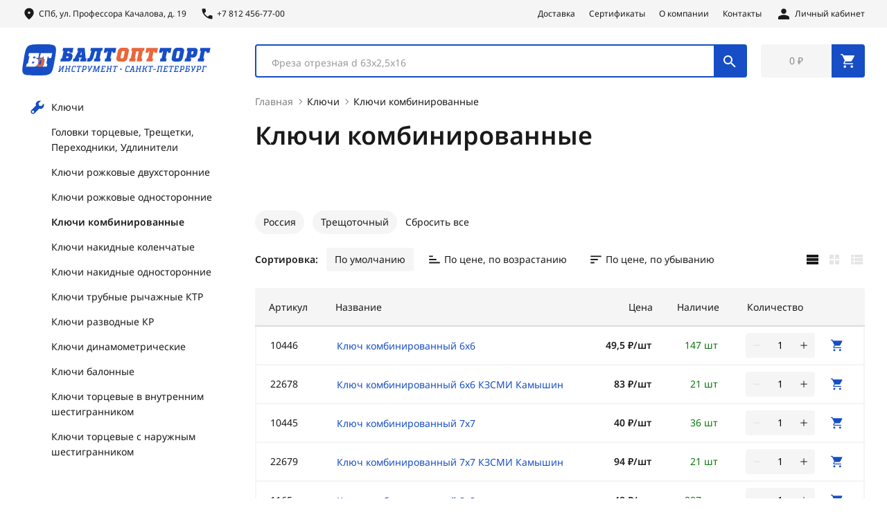

--- FILE ---
content_type: text/html; charset=UTF-8
request_url: https://www.baltopttorg.ru/catalogue/31
body_size: 40030
content:
<!DOCTYPE html>
<html lang="ru">
  <head>
    <title>Ключи комбинированные купить в СПб, цены официального дилера Балтоптторг</title>
    <meta charset="utf-8">
    <meta name="viewport" content="width=device-width, initial-scale=1.0, user-scalable=no">
    <meta http-equiv="X-UA-Compatible" content="ie=edge">
    <meta name="description" content="Ключи комбинированные купить в Санкт-Петербурге в интернет-магазине Балтоптторг. Официальный дилер инструментов отечественного и импортного производства. Описание, фото, характеристики и отзывы покупателей. Доставка по СПб и за пределами КАД.">
	<meta name="keywords" content="" >
	<meta name="google-site-verification" content="soP6sQRn1UxAeeWeLvPTzamiqb_cgb-jQxqMiZ14Ay4" />
	<meta name="google-site-verification" content="RKV4LdBdaI-wsLiCN2mgWdeuR8SgmZxQy4MCwMf4KT8" />
	<meta name="yandex-verification" content="6320320f0b129ada" />
	<meta http-equiv="Cache-Control" content="no-cache" />

      <link rel="icon" type="image/png" href="/favicon/favicon-96x96.png" sizes="96x96" />
      <link rel="icon" type="image/svg+xml" href="/favicon/favicon.svg" />
      <link rel="shortcut icon" href="/favicon/favicon.ico" />
      <link rel="apple-touch-icon" sizes="180x180" href="/favicon/apple-touch-icon.png" />
      <meta name="apple-mobile-web-app-title" content="Балтоптторг" />
	    <meta name="msapplication-TileColor" content="#174ec5">
    <meta name="msapplication-config" content="/favicon/browserconfig.xml">
    <meta name="theme-color" content="#174ec5">
    <link rel="preload" href="/fonts/NotoSans-Regular.woff2" as="font" crossorigin="anonymous">
    <link rel="stylesheet" href="/css/jquery-ui.min.css">
	<link rel="stylesheet" href="/css/style.css?6">
	<script src="/js/jquery-3.7.1.min.js"></script>
	<link href="https://cdn.jsdelivr.net/npm/suggestions-jquery@20.3.0/dist/css/suggestions.min.css" rel="stylesheet" />
	<script src="https://cdn.jsdelivr.net/npm/suggestions-jquery@20.3.0/dist/js/jquery.suggestions.min.js"></script>
	<script src="/js/main.js?9"></script>
	
	<link href="/css/select2.min.css" rel="stylesheet" />
	<script src="/js/select2.js"></script>
	
	<!-- Global site tag (gtag.js) - Google Analytics -->
	<script async src="https://www.googletagmanager.com/gtag/js?id=UA-20550486-9"></script>
	<script>
		window.dataLayer = window.dataLayer || [];

		function gtag() {
			dataLayer.push(arguments);
		}
		gtag('js', new Date());

		gtag('config', 'UA-20550486-9');
	</script>
	<!-- NT-->
	<script>
		(function(w, d, s, l, i) {
			w[l] = w[l] || [];
			w[l].push({
				'gtm.start': new Date().getTime(),
				event: 'gtm.js'
			});
			var f = d.getElementsByTagName(s)[0],
				j = d.createElement(s),
				dl = l != 'dataLayer' ? '&l=' + l : '';
			j.async = true;
			j.src =
				'https://www.googletagmanager.com/gtm.js?id=' + i + dl;
			f.parentNode.insertBefore(j, f);
		})(window, document, 'script', 'dataLayer', 'GTM-K6TX2KZ');
	</script>
	<!-- End NT -->

  </head>
  <body>
	<!-- NT (noscript) -->
	<noscript><iframe src="https://www.googletagmanager.com/ns.html?id=GTM-K6TX2KZ" height="0" width="0" style="display:none;visibility:hidden"></iframe></noscript>
	<!-- End NT (noscript) -->

	<!-- NT -->
    <div class="visually-hidden"><svg xmlns="http://www.w3.org/2000/svg" xmlns:xlink="http://www.w3.org/1999/xlink"><defs><clipPath id="clip0_262_10673"><rect width="30.9031" height="24" fill="white"/></clipPath><linearGradient id="paint0_linear_262_10668" x1="44.9275" y1="4.11631" x2="63.6048" y2="4.11631" gradientUnits="userSpaceOnUse"><stop offset="0.3" stop-color="#00B4E6"/><stop offset="1" stop-color="#088CCB"/></linearGradient><clipPath id="clip0_262_10668"><rect width="64" height="18" fill="white"/></clipPath><clipPath id="clip0_262_10679"><rect width="54" height="18" fill="white" transform="translate(0.903076)"/></clipPath></defs><symbol id="icon-arrow" viewBox="0 0 24 24"><g fill="none"><path d="M8.58984 16.58L13.1698 12L8.58984 7.41L9.99984 6L15.9998 12L9.99984 18L8.58984 16.58Z" fill="currentColor"/></g></symbol><symbol id="icon-back" viewBox="0 0 24 24"><g fill="none"><path d="M12 20L4 12L12 4L13.05 5.05L6.85 11.25H20V12.75H6.85L13.05 18.95L12 20Z" fill="currentColor"/></g></symbol><symbol id="icon-cart" viewBox="0 0 24 24"><g fill="none"><path d="M7.1749 21.975C6.6749 21.975 6.2499 21.8 5.8999 21.45C5.5499 21.1 5.3749 20.675 5.3749 20.175C5.3749 19.675 5.5499 19.25 5.8999 18.9C6.2499 18.55 6.6749 18.375 7.1749 18.375C7.65824 18.375 8.07907 18.55 8.4374 18.9C8.79574 19.25 8.9749 19.675 8.9749 20.175C8.9749 20.675 8.7999 21.1 8.4499 21.45C8.0999 21.8 7.6749 21.975 7.1749 21.975ZM17.1749 21.975C16.6749 21.975 16.2499 21.8 15.8999 21.45C15.5499 21.1 15.3749 20.675 15.3749 20.175C15.3749 19.675 15.5499 19.25 15.8999 18.9C16.2499 18.55 16.6749 18.375 17.1749 18.375C17.6582 18.375 18.0791 18.55 18.4374 18.9C18.7957 19.25 18.9749 19.675 18.9749 20.175C18.9749 20.675 18.7999 21.1 18.4499 21.45C18.0999 21.8 17.6749 21.975 17.1749 21.975ZM5.8749 5.475L8.6249 11.175H15.8249L18.9499 5.475H5.8749ZM5.1249 3.975H19.8499C20.3832 3.975 20.7207 4.1375 20.8624 4.4625C21.0041 4.7875 20.9582 5.15 20.7249 5.55L17.3499 11.625C17.1832 11.9083 16.9499 12.1542 16.6499 12.3625C16.3499 12.5708 16.0249 12.675 15.6749 12.675H8.0999L6.6999 15.275H18.9749V16.775H6.9249C6.2249 16.775 5.72074 16.5417 5.4124 16.075C5.10407 15.6083 5.10824 15.0833 5.4249 14.5L7.0249 11.55L3.2249 3.5H1.2749V2H4.1999L5.1249 3.975ZM8.6249 11.175L5.8749 5.475H18.9499L15.8249 11.175H8.6249Z" fill="currentColor"/></g></symbol><symbol id="icon-catalog-brush" viewBox="0 0 24 24"><g fill="none"><path d="M17.6002 8.7999H4.8002C3.9162 8.7999 3.2002 8.0839 3.2002 7.1999V3.9999C3.2002 3.1159 3.9162 2.3999 4.8002 2.3999H17.6002C18.4842 2.3999 19.2002 3.1159 19.2002 3.9999V7.1999C19.2002 8.0839 18.4842 8.7999 17.6002 8.7999Z" fill="#174EC5"/><path d="M11.2002 19.2001V14.8593C11.2002 13.6745 12.0642 12.6673 13.2354 12.4873L19.565 11.5137C20.7362 11.3329 21.6002 10.3257 21.6002 9.1409V5.6001H20.8002" stroke="#174EC5" stroke-width="1.6" stroke-miterlimit="10" stroke-linecap="round" stroke-linejoin="round"/><path d="M12.8001 17.6C12.8001 16.716 12.0841 16 11.2001 16C10.3161 16 9.6001 16.716 9.6001 17.6C9.6001 17.8928 9.6001 19.7072 9.6001 20C9.6001 20.884 10.3161 21.6 11.2001 21.6C12.0841 21.6 12.8001 20.884 12.8001 20C12.8001 19.7072 12.8001 17.8928 12.8001 17.6Z" fill="#174EC5"/></g></symbol><symbol id="icon-catalog-bucket" viewBox="0 0 24 24"><g fill="none"><path d="M2.3999 8.8H13.5999M10.7999 9.6C11.9047 9.6 12.7999 8.7048 12.7999 7.6C12.7999 6.4952 11.9047 5.6 10.7999 5.6C10.5063 5.6 10.2295 5.6672 9.9775 5.7808C9.8671 4.7808 9.0295 4 7.9999 4C6.9703 4 6.1327 4.7808 6.0223 5.7808C5.7703 5.6672 5.4935 5.6 5.1999 5.6C4.0951 5.6 3.1999 6.4952 3.1999 7.6C3.1999 8.7048 4.0951 9.6 5.1999 9.6M18.3999 4V12" stroke="#174EC5" stroke-width="1.6" stroke-miterlimit="10" stroke-linecap="round" stroke-linejoin="round"/><path d="M19.2 10.3999H17.6C16.716 10.3999 16 11.1159 16 11.9999V12.7999H20.8V11.9999C20.8 11.1159 20.084 10.3999 19.2 10.3999ZM20.8 14.3999H18.4V20.7999H21.6L22.4 19.9999C22.4 16.7999 20.8 14.3999 20.8 14.3999Z" fill="#174EC5"/><path d="M21.5999 19.1999C21.3877 19.1999 21.1842 19.2842 21.0342 19.4342C20.8842 19.5842 20.7999 19.7877 20.7999 19.9999C20.7999 20.2121 20.8842 20.4156 21.0342 20.5656C21.1842 20.7156 21.3877 20.7999 21.5999 20.7999C21.8121 20.7999 22.0156 20.7156 22.1656 20.5656C22.3156 20.4156 22.3999 20.2121 22.3999 19.9999C22.3999 19.7877 22.3156 19.5842 22.1656 19.4342C22.0156 19.2842 21.8121 19.1999 21.5999 19.1999ZM15.9999 14.3999H18.3999V20.7999H15.1999L14.3999 19.9999C14.3999 16.7999 15.9999 14.3999 15.9999 14.3999Z" fill="#174EC5"/><path d="M15.1999 19.2C14.9877 19.2 14.7842 19.2843 14.6342 19.4344C14.4842 19.5844 14.3999 19.7879 14.3999 20C14.3999 20.2122 14.4842 20.4157 14.6342 20.5657C14.7842 20.7158 14.9877 20.8 15.1999 20.8C15.4121 20.8 15.6156 20.7158 15.7656 20.5657C15.9156 20.4157 15.9999 20.2122 15.9999 20C15.9999 19.7879 15.9156 19.5844 15.7656 19.4344C15.6156 19.2843 15.4121 19.2 15.1999 19.2ZM2.3999 8.80005L3.0487 13.6688L7.4727 9.79765C7.8039 9.50725 8.3087 9.54005 8.6015 9.87365C8.8919 10.2056 8.8583 10.7112 8.5255 11.0024L3.3023 15.5728L3.8143 19.4112C3.9207 20.2064 4.5991 20.8 5.4007 20.8H10.5991C11.4007 20.8 12.0791 20.2064 12.1847 19.4112L13.5999 8.80005H2.3999Z" fill="#174EC5"/><path d="M1.0738 15.3975C0.740998 15.6887 0.707398 16.1943 0.997798 16.5263C1.1562 16.7079 1.3778 16.7999 1.6002 16.7999C1.7874 16.7999 1.9754 16.7351 2.1266 16.6023L3.3034 15.5727L3.0498 13.6687L1.0738 15.3975Z" fill="#174EC5"/></g></symbol><symbol id="icon-catalog-bulb" viewBox="0 0 24 24"><g fill="none"><path d="M9.6001 20.8C9.6001 21.684 10.3161 22.4 11.2001 22.4C11.2001 22.8416 11.5585 23.2 12.0001 23.2C12.4417 23.2 12.8001 22.8416 12.8001 22.4C13.6841 22.4 14.4001 21.684 14.4001 20.8V20H9.6001V20.8Z" fill="#174EC5"/><path d="M11.9998 2.3999C8.023 2.3999 4.7998 5.6231 4.7998 9.5999C4.7998 13.5999 7.9998 15.1999 9.5998 18.3999H14.3998C15.9998 15.1999 19.1998 13.5999 19.1998 9.5999C19.1998 5.6231 15.9766 2.3999 11.9998 2.3999Z" fill="#174EC5"/></g></symbol><symbol id="icon-catalog-chainsaw" viewBox="0 0 24 24"><g fill="none"><path d="M17.2 3.6H16.8C16.3584 3.6 16 3.2416 16 2.8C16 2.3584 16.3584 2 16.8 2H17.2C17.6416 2 18 2.3584 18 2.8C18 3.2416 17.6416 3.6 17.2 3.6Z" fill="#174EC5"/><path d="M4.54404 13.8961L5.10404 14.4561L5.67204 15.0241L6.34404 15.6961C6.49604 15.8481 6.70404 15.9281 6.90404 15.9281C7.11204 15.9281 7.32004 15.8481 7.47204 15.6961C7.78404 15.3841 7.78404 14.8721 7.47204 14.5601L6.79204 13.8801L6.23204 13.3201L5.66404 12.7521L3.25604 10.3441C2.94404 10.0321 2.44004 10.0321 2.12804 10.3441C1.81604 10.6561 1.81604 11.1681 2.12804 11.4801L4.54404 13.8961Z" fill="#174EC5"/><path d="M20.664 7.8639C21.912 6.6159 21.912 4.5839 20.664 3.3359C19.416 2.0879 17.384 2.0879 16.136 3.3359C16.104 3.3759 15.848 3.6319 15.448 4.0479C15.368 4.0239 15.288 3.9999 15.2 3.9999H14.4C13.96 3.9999 13.6 4.3599 13.6 4.7999C13.6 5.1039 13.776 5.3599 14.032 5.4959L14.024 5.5039C13.848 5.6799 13.672 5.8639 13.488 6.0559C13.4 6.0239 13.304 5.9999 13.2 5.9999H12.8C12.36 5.9999 12 6.3599 12 6.7999C12 7.0159 12.088 7.1999 12.224 7.3439C12.216 7.3519 12.216 7.3519 12.216 7.3519C11.984 7.5919 11.752 7.8319 11.52 8.0719C11.424 8.0239 11.312 7.9999 11.2 7.9999H10.4C9.95997 7.9999 9.59997 8.3599 9.59997 8.7999C9.59997 9.1279 9.79997 9.4159 10.088 9.5359C9.59997 10.0319 9.17597 10.4719 8.85597 10.7999C8.71197 10.7439 8.55197 10.7279 8.39997 10.7279C7.95997 10.7279 7.51197 10.8879 7.19997 11.1999L6.23197 12.1839L6.79197 12.7439L8.03997 13.9919C8.66397 14.6239 8.66397 15.6319 8.03997 16.2559C7.72797 16.5679 7.31997 16.7279 6.90397 16.7279C6.70397 16.7279 6.50397 16.6879 6.31197 16.6079C6.30397 16.6079 6.30397 16.6079 6.30397 16.6079C6.20797 16.5679 6.11197 16.5199 6.02397 16.4639C6.02397 16.4639 6.02397 16.4559 6.01597 16.4559C5.93597 16.3999 5.84797 16.3279 5.77597 16.2559L4.54397 15.0239L3.98397 14.4639L2.87997 15.5839C2.51997 15.9439 2.36797 16.4239 2.43197 16.8959V16.9039C1.66397 17.5199 1.16797 18.4799 1.16797 19.5519C1.16797 21.4399 2.69597 22.9679 4.58397 22.9679C5.65597 22.9679 6.61597 22.4719 7.23197 21.7039C7.29597 21.7279 7.35997 21.7279 7.42397 21.7279C7.83197 21.7279 8.23997 21.5759 8.55197 21.2559L12.8 16.7999C13.216 16.3839 13.36 15.7199 13.2 15.1439C13.528 14.8239 13.96 14.4079 14.456 13.9199C14.56 13.9679 14.68 13.9999 14.8 13.9999H15.2C15.64 13.9999 16 13.6399 16 13.1999C16 12.9759 15.912 12.7759 15.768 12.6319C16.008 12.4079 16.248 12.1759 16.488 11.9359C16.584 11.9759 16.688 11.9999 16.8 11.9999H17.6C18.04 11.9999 18.4 11.6399 18.4 11.1999C18.4 10.8879 18.224 10.6319 17.968 10.4959C18.16 10.3039 18.352 10.1199 18.528 9.9519C18.528 9.9519 18.528 9.9519 18.536 9.9439C18.616 9.9759 18.704 9.9999 18.8 9.9999H19.2C19.64 9.9999 20 9.6399 20 9.1999C20 9.0079 19.92 8.8319 19.808 8.6959L19.816 8.6879C20.304 8.2079 20.624 7.9039 20.664 7.8639ZM4.58397 21.3679C3.58397 21.3679 2.76797 20.5519 2.76797 19.5519C2.76797 19.0559 2.97597 18.5999 3.30397 18.2719L5.86397 20.8319C5.53597 21.1679 5.08797 21.3679 4.58397 21.3679ZM19.528 6.7279C19.384 6.8719 15.072 11.0799 12.24 13.8399L10.16 11.7599C12.92 8.9279 17.128 4.6079 17.272 4.4719C17.896 3.8479 18.904 3.8479 19.528 4.4719C20.152 5.0959 20.152 6.1039 19.528 6.7279Z" fill="#174EC5"/><path d="M21.6 7.9999H20.8C20.3584 7.9999 20 7.6415 20 7.1999C20 6.7583 20.3584 6.3999 20.8 6.3999H21.6C22.0416 6.3999 22.4 6.7583 22.4 7.1999C22.4 7.6415 22.0416 7.9999 21.6 7.9999Z" fill="#174EC5"/><path d="M19.1999 4.0001C18.7583 4.0001 18.3999 3.6417 18.3999 3.2001V2.4001C18.3999 1.9585 18.7583 1.6001 19.1999 1.6001C19.6415 1.6001 19.9999 1.9585 19.9999 2.4001V3.2001C19.9999 3.6417 19.6415 4.0001 19.1999 4.0001Z" fill="#174EC5"/><path d="M21.5998 5.59995C21.1582 5.59995 20.7998 5.24155 20.7998 4.79995V3.99995C20.7998 3.55835 21.1582 3.19995 21.5998 3.19995C22.0414 3.19995 22.3998 3.55835 22.3998 3.99995V4.79995C22.3998 5.24155 22.0414 5.59995 21.5998 5.59995Z" fill="#174EC5"/></g></symbol><symbol id="icon-catalog-diamond" viewBox="0 0 24 24"><g fill="none"><path d="M1.6001 10.4H22.4001M12.0001 20.8L1.6001 10.4L6.4001 4.80005H17.6001L22.4001 10.4L12.0001 20.8Z" stroke="#174EC5" stroke-width="1.6" stroke-miterlimit="10" stroke-linecap="round" stroke-linejoin="round"/><path d="M7.9999 10.4L11.9999 20.8L15.9999 10.4M17.5999 4.80005L15.9999 10.4L11.9999 4.80005L7.9999 10.4L6.3999 4.80005" stroke="#174EC5" stroke-width="1.6" stroke-miterlimit="10" stroke-linecap="round" stroke-linejoin="round"/></g></symbol><symbol id="icon-catalog-disc" viewBox="0 0 24 24"><g fill="none"><path d="M12.0002 3.19995C9.66629 3.19995 7.42798 4.12709 5.77766 5.77741C4.12734 7.42773 3.2002 9.66605 3.2002 12C3.2002 14.3339 4.12734 16.5722 5.77766 18.2225C7.42798 19.8728 9.66629 20.8 12.0002 20.8C14.3341 20.8 16.5724 19.8728 18.2227 18.2225C19.8731 16.5722 20.8002 14.3339 20.8002 12C20.8002 9.66605 19.8731 7.42773 18.2227 5.77741C16.5724 4.12709 14.3341 3.19995 12.0002 3.19995V3.19995Z" stroke="#174EC5" stroke-width="1.6" stroke-miterlimit="10" stroke-linecap="round" stroke-linejoin="round"/><path d="M11.9998 8.80005C10.2326 8.80005 8.7998 10.2328 8.7998 12C8.7998 13.7672 10.2326 15.2 11.9998 15.2C13.767 15.2 15.1998 13.7672 15.1998 12C15.1998 10.2328 13.767 8.80005 11.9998 8.80005ZM11.9998 12.8C11.5582 12.8 11.1998 12.4416 11.1998 12C11.1998 11.5584 11.5582 11.2 11.9998 11.2C12.4414 11.2 12.7998 11.5584 12.7998 12C12.7998 12.4416 12.4414 12.8 11.9998 12.8Z" fill="#174EC5"/><path d="M10.4622 6.61914C8.60696 7.14874 7.14776 8.60794 6.61816 10.4631M14.2038 17.1431C15.5222 16.5775 16.5774 15.5223 17.143 14.2039" stroke="#174EC5" stroke-width="1.6" stroke-miterlimit="10" stroke-linecap="round" stroke-linejoin="round"/></g></symbol><symbol id="icon-catalog-drill" viewBox="0 0 24 24"><g fill="none"><path d="M11.9999 15.8L10.3999 14.0936V3H13.5999V14.0936L11.9999 15.8Z" fill="#174EC5"/><path fill-rule="evenodd" clip-rule="evenodd" d="M14.376 11.6057C14.4832 12.0343 14.2226 12.4687 13.7939 12.5758L10.5939 13.3758C10.1653 13.483 9.73095 13.2224 9.62379 12.7937C9.51663 12.3651 9.77724 11.9307 10.2059 11.8236L13.4059 11.0236C13.8345 10.9164 14.2689 11.177 14.376 11.6057Z" fill="#174EC5"/><path fill-rule="evenodd" clip-rule="evenodd" d="M14.376 9.20577C14.4832 9.63441 14.2226 10.0688 13.7939 10.1759L10.5939 10.9759C10.1653 11.0831 9.73095 10.8225 9.62379 10.3938C9.51663 9.96519 9.77724 9.53084 10.2059 9.42368L13.4059 8.62368C13.8345 8.51653 14.2689 8.77713 14.376 9.20577Z" fill="#174EC5"/><path fill-rule="evenodd" clip-rule="evenodd" d="M14.376 6.80587C14.4832 7.2345 14.2226 7.66885 13.7939 7.77601L10.5939 8.57601C10.1653 8.68317 9.73095 8.42256 9.62379 7.99392C9.51663 7.56529 9.77724 7.13094 10.2059 7.02378L13.4059 6.22378C13.8345 6.11662 14.2689 6.37723 14.376 6.80587Z" fill="#174EC5"/><path d="M16.0001 6.19995V13.4C16.0001 15.388 14.5457 17.0248 12.6449 17.3352C12.4369 17.3776 12.2209 17.4 12.0001 17.4C11.7793 17.4 11.5633 17.3776 11.3553 17.3352C9.4545 17.0248 8.0001 15.388 8.0001 13.4V6.19995H1.6001V17.4V21.9998C12.0001 21.9998 4.5 21.9998 22.4001 21.9998V17.4V6.19995H16.0001Z" fill="#174EC5"/></g></symbol><symbol id="icon-catalog-gear" viewBox="0 0 24 24"><g fill="none"><path d="M21.6001 11.2001H21.4625C21.0801 11.2001 20.7393 10.9305 20.6785 10.5529C20.6489 10.3697 20.6137 10.1881 20.5729 10.0089C20.4881 9.6377 20.6993 9.2625 21.0505 9.1169L21.1753 9.0649C21.5833 8.8961 21.7777 8.4281 21.6081 8.0193C21.4393 7.6113 20.9713 7.4169 20.5625 7.5865L20.4345 7.6393C20.0817 7.7857 19.6657 7.6673 19.4633 7.3433C19.3657 7.1865 19.2633 7.0329 19.1561 6.8825C18.9345 6.5721 18.9857 6.1433 19.2553 5.8737L19.3529 5.7761C19.6657 5.4633 19.6657 4.9569 19.3529 4.6449C19.0401 4.3321 18.5337 4.3321 18.2217 4.6449L18.1249 4.7441C17.8553 5.0137 17.4265 5.0649 17.1161 4.8433C16.9657 4.7361 16.8121 4.6337 16.6553 4.5361C16.3313 4.3345 16.2129 3.9177 16.3593 3.5649L16.4121 3.4369C16.5809 3.0289 16.3873 2.5609 15.9793 2.3913C15.5713 2.2225 15.1033 2.4161 14.9337 2.8241L14.8817 2.9489C14.7361 3.3001 14.3609 3.5113 13.9897 3.4265C13.8105 3.3857 13.6289 3.3505 13.4457 3.3209C13.0697 3.2609 12.8001 2.9201 12.8001 2.5377V2.4001C12.8001 1.9585 12.4417 1.6001 12.0001 1.6001C11.5585 1.6001 11.2001 1.9585 11.2001 2.4001V2.5377C11.2001 2.9201 10.9305 3.2609 10.5529 3.3217C10.3697 3.3513 10.1881 3.3865 10.0089 3.4273C9.6377 3.5121 9.2625 3.3009 9.1169 2.9497L9.0649 2.8249C8.8961 2.4169 8.4281 2.2225 8.0193 2.3921C7.6113 2.5609 7.4169 3.0289 7.5865 3.4377L7.6393 3.5657C7.7865 3.9177 7.6689 4.3345 7.3441 4.5361C7.1873 4.6337 7.0337 4.7361 6.8841 4.8425C6.5737 5.0641 6.1449 5.0137 5.8753 4.7441L5.7777 4.6465C5.4649 4.3337 4.9585 4.3337 4.6465 4.6465C4.3345 4.9593 4.3345 5.4657 4.6465 5.7777L4.7441 5.8753C5.0137 6.1449 5.0641 6.5729 4.8425 6.8841C4.7361 7.0337 4.6337 7.1873 4.5361 7.3441C4.3345 7.6689 3.9177 7.7865 3.5649 7.6401L3.4369 7.5873C3.0289 7.4185 2.5609 7.6121 2.3913 8.0201C2.2225 8.4281 2.4161 8.8961 2.8241 9.0657L2.9489 9.1177C3.3001 9.2633 3.5113 9.6385 3.4265 10.0097C3.3857 10.1889 3.3505 10.3705 3.3209 10.5537C3.2609 10.9305 2.9201 11.2001 2.5377 11.2001H2.4001C1.9585 11.2001 1.6001 11.5585 1.6001 12.0001C1.6001 12.4417 1.9585 12.8001 2.4001 12.8001H2.5377C2.9201 12.8001 3.2609 13.0697 3.3217 13.4473C3.3513 13.6305 3.3865 13.8121 3.4273 13.9913C3.5121 14.3625 3.3009 14.7377 2.9497 14.8833L2.8249 14.9353C2.4169 15.1041 2.2225 15.5721 2.3921 15.9809C2.5609 16.3889 3.0289 16.5833 3.4377 16.4137L3.5657 16.3609C3.9185 16.2145 4.3345 16.3329 4.5369 16.6569C4.6345 16.8137 4.7369 16.9673 4.8441 17.1177C5.0657 17.4281 5.0145 17.8569 4.7449 18.1265L4.6473 18.2241C4.3345 18.5369 4.3345 19.0433 4.6473 19.3553C4.9601 19.6673 5.4665 19.6681 5.7785 19.3553L5.8761 19.2577C6.1457 18.9881 6.5745 18.9369 6.8849 19.1585C7.0353 19.2657 7.1889 19.3681 7.3457 19.4657C7.6697 19.6673 7.7881 20.0841 7.6417 20.4369L7.5889 20.5649C7.4201 20.9729 7.6137 21.4409 8.0217 21.6105C8.4297 21.7793 8.8977 21.5857 9.0673 21.1777L9.1193 21.0529C9.2649 20.7017 9.6401 20.4905 10.0113 20.5753C10.1905 20.6161 10.3721 20.6513 10.5553 20.6809C10.9305 20.7393 11.2001 21.0801 11.2001 21.4625V21.6001C11.2001 22.0417 11.5585 22.4001 12.0001 22.4001C12.4417 22.4001 12.8001 22.0417 12.8001 21.6001V21.4625C12.8001 21.0801 13.0697 20.7393 13.4473 20.6785C13.6305 20.6489 13.8121 20.6137 13.9913 20.5729C14.3625 20.4881 14.7377 20.6993 14.8833 21.0505L14.9353 21.1753C15.1041 21.5833 15.5721 21.7777 15.9809 21.6081C16.3889 21.4393 16.5833 20.9713 16.4137 20.5625L16.3609 20.4345C16.2145 20.0817 16.3329 19.6657 16.6569 19.4633C16.8137 19.3657 16.9673 19.2633 17.1177 19.1561C17.4281 18.9345 17.8569 18.9857 18.1265 19.2553L18.2241 19.3529C18.5369 19.6657 19.0433 19.6657 19.3553 19.3529C19.6673 19.0401 19.6681 18.5337 19.3553 18.2217L19.2577 18.1241C18.9881 17.8545 18.9369 17.4257 19.1585 17.1153C19.2657 16.9649 19.3681 16.8113 19.4657 16.6545C19.6673 16.3305 20.0841 16.2121 20.4369 16.3585L20.5649 16.4113C20.9729 16.5801 21.4409 16.3865 21.6105 15.9785C21.7793 15.5705 21.5857 15.1025 21.1777 14.9329L21.0529 14.8809C20.7017 14.7353 20.4905 14.3601 20.5753 13.9889C20.6161 13.8097 20.6513 13.6281 20.6809 13.4449C20.7393 13.0697 21.0801 12.8001 21.4625 12.8001H21.6001C22.0417 12.8001 22.4001 12.4417 22.4001 12.0001C22.4001 11.5585 22.0417 11.2001 21.6001 11.2001ZM12.0001 18.4001C8.4657 18.4001 5.6001 15.5345 5.6001 12.0001C5.6001 8.4657 8.4657 5.6001 12.0001 5.6001C15.5345 5.6001 18.4001 8.4657 18.4001 12.0001C18.4001 15.5345 15.5345 18.4001 12.0001 18.4001Z" fill="#174EC5"/><path d="M12 11.2H19.2V12.8H12V11.2Z" fill="#174EC5"/><path d="M9.09277 5.36475L12.6928 11.6001L11.3071 12.4001L7.70713 6.16475L9.09277 5.36475Z" fill="#174EC5"/><path d="M12.8921 12.0527L9.09209 18.6345L7.70645 17.8345L11.5064 11.2527L12.8921 12.0527Z" fill="#174EC5"/><path d="M11.9999 10.3999C11.5756 10.3999 11.1686 10.5685 10.8685 10.8685C10.5685 11.1686 10.3999 11.5756 10.3999 11.9999C10.3999 12.4242 10.5685 12.8312 10.8685 13.1313C11.1686 13.4313 11.5756 13.5999 11.9999 13.5999C12.4242 13.5999 12.8312 13.4313 13.1313 13.1313C13.4313 12.8312 13.5999 12.4242 13.5999 11.9999C13.5999 11.5756 13.4313 11.1686 13.1313 10.8685C12.8312 10.5685 12.4242 10.3999 11.9999 10.3999Z" fill="#174EC5"/></g></symbol><symbol id="icon-catalog-hammer" viewBox="0 0 24 24"><g fill="none"><path d="M19.5511 9.24566L19.1303 9.66646L18.1423 8.67846L18.5631 8.25766C18.8759 7.94486 18.8759 7.43846 18.5631 7.12646L16.2351 4.79846C14.0383 2.60166 10.6383 2.62966 8.95191 2.62966C11.7511 5.42886 13.4167 7.61686 12.6175 8.41686L14.9455 10.7449C15.2583 11.0577 15.7647 11.0577 16.0767 10.7449L16.4679 10.3537L17.4559 11.3417L17.0647 11.7329C16.7519 12.0457 16.7519 12.5521 17.0647 12.8641L17.6815 13.4809C18.0807 13.8801 18.7287 13.8801 19.1287 13.4809L21.2983 11.3113C21.6975 10.9121 21.6983 10.2641 21.2983 9.86406L20.6815 9.24646C20.3703 8.93366 19.8639 8.93366 19.5511 9.24566ZM4.85831 20.5153L3.48471 19.1425C3.10471 18.7625 3.10471 18.1481 3.48471 17.7697L11.2927 9.94806L14.0383 12.6937L6.23031 20.5153C5.85191 20.8953 5.23671 20.8953 4.85831 20.5153Z" fill="#174EC5"/></g></symbol><symbol id="icon-catalog-key" viewBox="0 0 24 24"><g fill="none"><path d="M11.3376 8.1377C11.3376 8.1377 3.77999 15.6953 3.33759 16.1377C2.08799 17.3873 2.08799 19.4137 3.33759 20.6633C4.58719 21.9129 6.61359 21.9129 7.86319 20.6633C8.30559 20.2209 15.4632 13.0633 15.4632 13.0633L11.3376 8.1377ZM5.59999 20.0001C4.71599 20.0001 3.99999 19.2841 3.99999 18.4001C3.99999 17.5161 4.71599 16.8001 5.59999 16.8001C6.48399 16.8001 7.19999 17.5161 7.19999 18.4001C7.19999 19.2841 6.48399 20.0001 5.59999 20.0001Z" fill="#174EC5"/><path d="M17.6 10.4001L14.4 9.60011L13.6 6.40011L17.3048 2.69531C15.1768 2.01851 12.7552 2.51931 11.0672 4.20731C8.65762 6.61691 9.42882 9.75211 11.8384 12.1617C14.248 14.5713 17.3832 15.3425 19.7928 12.9329C21.4808 11.2449 21.9816 8.82331 21.3048 6.69531L17.6 10.4001Z" fill="#174EC5"/></g></symbol><symbol id="icon-catalog-ledder" viewBox="0 0 24 24"><g fill="none"><path d="M21.5998 3.19995H19.9998C19.1158 3.19995 18.3998 3.91595 18.3998 4.79995V20.8M7.9998 3.19995H6.3998C5.5158 3.19995 4.7998 3.91595 4.7998 4.79995V20.8" stroke="#174EC5" stroke-width="1.6" stroke-miterlimit="10" stroke-linecap="round" stroke-linejoin="round"/><path d="M7.2002 6.3999H18.4002M7.2002 9.5999H18.4002M7.2002 12.7999H18.4002M7.2002 15.9999H18.4002M7.2002 19.1999H18.4002" stroke="#174EC5" stroke-width="1.6" stroke-miterlimit="10" stroke-linejoin="round"/></g></symbol><symbol id="icon-catalog-lift" viewBox="0 0 24 24"><g fill="none"><path d="M14.5762 7.19995L12.0002 8.32715L9.4242 7.19995H5.433L10.0042 9.19995L5.2794 11.2672C4.8746 11.444 4.6898 11.916 4.8674 12.3208C4.9986 12.6208 5.2922 12.8 5.6002 12.8C5.7074 12.8 5.8162 12.7784 5.9202 12.7328L18.5674 7.19995H14.5762ZM20.8002 6.39995H3.2002V4.79995C3.2002 3.91595 3.9162 3.19995 4.8002 3.19995H19.2002C20.0842 3.19995 20.8002 3.91595 20.8002 4.79995V6.39995ZM19.2002 20.8H4.8002C3.9162 20.8 3.2002 20.084 3.2002 19.2V17.6H20.8002V19.2C20.8002 20.084 20.0842 20.8 19.2002 20.8ZM9.4258 12.8008L7.4306 13.6736L11.901 15.6296L13.8962 14.7568L9.4258 12.8008ZM19.133 12.3208C19.3106 11.916 19.1258 11.444 18.721 11.2672L15.8266 10.0008L13.8306 10.8736L18.0794 12.7328C18.1762 12.7752 18.2778 12.7928 18.3778 12.796L19.0074 12.5208C19.0578 12.4616 19.1002 12.3952 19.133 12.3208ZM13.8962 16.5024L14.5762 16.8H18.5674L15.8922 15.6296L13.8962 16.5024Z" fill="#174EC5"/><path d="M9.42382 16.8L18.7206 12.7328C19.1254 12.556 19.3102 12.084 19.1326 11.6792C18.9558 11.2744 18.4846 11.0896 18.079 11.2672L5.43262 16.8H9.42382Z" fill="#174EC5"/></g></symbol><symbol id="icon-catalog-lock" viewBox="0 0 24 24"><g fill="none"><path d="M19.2002 21.6H4.8002C3.9162 21.6 3.2002 20.884 3.2002 20V10.4C3.2002 9.51605 3.9162 8.80005 4.8002 8.80005H19.2002C20.0842 8.80005 20.8002 9.51605 20.8002 10.4V20C20.8002 20.884 20.0842 21.6 19.2002 21.6Z" fill="#174EC5"/><path d="M7.2002 9.5999V7.1999C7.2002 4.5487 9.349 2.3999 12.0002 2.3999C14.6514 2.3999 16.8002 4.5487 16.8002 7.1999V9.5999" stroke="#174EC5" stroke-width="1.6" stroke-miterlimit="10" stroke-linecap="round" stroke-linejoin="round"/></g></symbol><symbol id="icon-catalog-measure" viewBox="0 0 24 24"><g fill="none"><path d="M8.2065 1.61125C7.5745 1.59125 6.9545 1.83365 6.5313 2.33445L17.2145 11.3041C18.5497 12.4257 20.5289 12.2449 21.6505 10.9097L19.2193 8.87285L19.9097 8.08405L14.0569 3.18885L8.8329 1.71045C8.6257 1.63605 8.4161 1.62005 8.2065 1.61125ZM3.8393 5.56085C3.2761 6.23445 3.2393 7.18325 3.6417 7.96005C5.0585 10.6953 5.9745 12.8233 5.9745 12.8233L7.7865 14.3673L6.5777 15.7585C6.5777 15.7585 5.0377 15.9681 4.4417 16.6785C3.8457 17.3889 3.9161 18.9121 3.9161 18.9121L7.9577 22.2961L12.4849 16.9289L14.9161 18.9657C16.0377 17.6305 15.8569 15.6185 14.5217 14.4969L15.8689 12.8865L12.6489 10.1921L11.3017 11.8025L3.8393 5.56085Z" fill="#174EC5"/></g></symbol><symbol id="icon-catalog-paint" viewBox="0 0 24 24"><g fill="none"><path d="M18.4 7.19995H5.6C4.744 7.19995 4.048 7.91195 4 8.79995V20.16C4 20.952 4.72 21.6 5.6 21.6H18.4C19.28 21.6 20 20.952 20 20.16V8.79995C19.952 7.91195 19.256 7.19995 18.4 7.19995ZM14.4 13.688C14.4 14.528 13.784 15.2 13.008 15.2H12.848C12.08 15.2 11.464 14.528 11.464 13.688V13.6C11.464 12 9.992 12 9.992 12C9.992 12 8.52 12 8.52 13.6V16.088C8.52 16.928 7.904 17.6 7.136 17.6H6.976C6.2 17.6 5.584 16.928 5.584 16.088C5.584 16.088 5.6 9.59995 5.6 8.79995H14.4V13.688Z" fill="#174EC5"/><path d="M20 8.80005C19.952 7.91205 19.256 7.20005 18.4 7.20005H18.216C17.544 4.37605 15.096 2.40005 12 2.40005C8.904 2.40005 6.456 4.37605 5.784 7.20005H5.6C4.744 7.20005 4.048 7.91205 4 8.80005C4 4.31205 7.512 0.800049 12 0.800049C16.488 0.800049 20 4.31205 20 8.80005Z" fill="#174EC5"/></g></symbol><symbol id="icon-catalog-saw" viewBox="0 0 24 24"><g fill="none"><path d="M10.1089 5.8545H12.4729L12.0001 1.6001C10.5817 1.6001 10.1089 3.4913 10.1089 3.4913V5.8545Z" fill="#174EC5"/><path d="M13.8913 18.1455H11.5273L12.0001 22.3999C13.4185 22.3999 13.8913 20.5087 13.8913 20.5087V18.1455Z" fill="#174EC5"/><path d="M18.1455 10.1089V12.4729L22.3999 12.0001C22.3999 10.5817 20.5087 10.1089 20.5087 10.1089H18.1455Z" fill="#174EC5"/><path d="M5.8545 13.8911V11.5271L1.6001 11.9999C1.6001 13.4183 3.4913 13.8911 3.4913 13.8911H5.8545Z" fill="#174EC5"/><path d="M7.28974 7.62325L9.33694 6.44165L6.80014 2.99365C5.57214 3.70245 6.10814 5.57605 6.10814 5.57605L7.28974 7.62325Z" fill="#174EC5"/><path d="M16.7103 16.3767L14.6631 17.5583L17.1999 21.0063C18.4279 20.2975 17.8919 18.4231 17.8919 18.4231L16.7103 16.3767Z" fill="#174EC5"/><path d="M16.377 7.28949L17.5586 9.33669L21.0066 6.79989C20.2978 5.57189 18.4234 6.10789 18.4234 6.10789L16.377 7.28949Z" fill="#174EC5"/><path d="M7.62325 16.7103L6.44165 14.6631L2.99365 17.1999C3.70245 18.4279 5.57685 17.8919 5.57685 17.8919L7.62325 16.7103Z" fill="#174EC5"/><path d="M5.73288 10.5648L6.91448 8.51765L2.99368 6.80005C2.28488 8.02805 3.68568 9.38325 3.68568 9.38325L5.73288 10.5648Z" fill="#174EC5"/><path d="M18.267 13.4353L17.0854 15.4825L21.0062 17.2001C21.715 15.9721 20.3142 14.6169 20.3142 14.6169L18.267 13.4353Z" fill="#174EC5"/><path d="M13.4351 5.73288L15.4823 6.91448L17.1999 2.99368C15.9719 2.28488 14.6167 3.68568 14.6167 3.68568L13.4351 5.73288Z" fill="#174EC5"/><path d="M10.5646 18.2673L8.5174 17.0857L6.7998 21.0065C8.0278 21.7153 9.383 20.3145 9.383 20.3145L10.5646 18.2673Z" fill="#174EC5"/><path d="M12.0002 3.19995C7.1402 3.19995 3.2002 7.13995 3.2002 12C3.2002 16.86 7.1402 20.8 12.0002 20.8C16.8602 20.8 20.8002 16.86 20.8002 12C20.8002 7.13995 16.8602 3.19995 12.0002 3.19995ZM7.2002 12.8C6.7586 12.8 6.4002 12.4416 6.4002 12C6.4002 11.5584 6.7586 11.2 7.2002 11.2C7.6418 11.2 8.0002 11.5584 8.0002 12C8.0002 12.4416 7.6418 12.8 7.2002 12.8ZM12.0002 13.6C11.1162 13.6 10.4002 12.884 10.4002 12C10.4002 11.116 11.1162 10.4 12.0002 10.4C12.8842 10.4 13.6002 11.116 13.6002 12C13.6002 12.884 12.8842 13.6 12.0002 13.6ZM16.8002 12.8C16.3586 12.8 16.0002 12.4416 16.0002 12C16.0002 11.5584 16.3586 11.2 16.8002 11.2C17.2418 11.2 17.6002 11.5584 17.6002 12C17.6002 12.4416 17.2418 12.8 16.8002 12.8Z" fill="#174EC5"/></g></symbol><symbol id="icon-catalog-screw" viewBox="0 0 24 24"><g fill="none"><path d="M22.3999 9.6001L20.5359 11.4641C19.6879 12.3121 18.3119 12.3121 17.4639 11.4641L12.5359 6.5361C11.6879 5.6881 11.6879 4.3121 12.5359 3.4641L14.3999 1.6001L17.8319 5.0321L17.0319 5.8321C16.7199 6.1441 16.7199 6.6561 17.0319 6.9681C17.1919 7.1201 17.3919 7.2001 17.5999 7.2001C17.8079 7.2001 18.0079 7.1201 18.1679 6.9681L18.9679 6.1681L22.3999 9.6001Z" fill="#174EC5"/><path d="M4.4479 15.552L6.3519 20.784C4.7279 21.344 3.2079 21.472 2.3999 21.6C2.4799 20.56 2.4479 18.272 4.0079 15.992L4.4479 15.552Z" fill="#174EC5"/><path d="M6.8478 13.1521L8.9838 19.0161L7.8958 20.1041C7.8718 20.1201 7.8478 20.1281 7.8238 20.1441L5.6958 14.3041L6.8478 13.1521Z" fill="#174EC5"/><path d="M11.5362 16.4641L10.2322 17.7681L8.09619 11.9041L9.40019 10.6001L11.5362 16.4641Z" fill="#174EC5"/><path d="M15.9999 12L12.7839 15.216L10.6479 9.352L11.9999 8L15.9999 12Z" fill="#174EC5"/></g></symbol><symbol id="icon-catalog-thread" viewBox="0 0 24 24"><g fill="none"><path d="M8.0002 18.4001H16.0002V22.4001H8.0002V18.4001ZM20.0002 16.8001H4.0002C3.5586 16.8001 3.2002 16.4417 3.2002 16.0001V13.6001H20.8002V16.0001C20.8002 16.4417 20.4418 16.8001 20.0002 16.8001Z" fill="#174EC5"/><path d="M17.6001 19.2H6.4001C5.9585 19.2 5.6001 18.8416 5.6001 18.4V16H18.4001V18.4C18.4001 18.8416 18.0417 19.2 17.6001 19.2Z" fill="#174EC5"/><path d="M8.7998 14.4V3.19995H15.1998V14.4" stroke="#174EC5" stroke-width="1.6" stroke-miterlimit="10" stroke-linejoin="round"/><path d="M8.7998 4L15.1998 7.2M8.7998 7.2L15.1998 10.4M8.7998 10.4L15.1998 13.6" stroke="#174EC5" stroke-width="1.6" stroke-miterlimit="10" stroke-linecap="round" stroke-linejoin="round"/></g></symbol><symbol id="icon-catalog-tools" viewBox="0 0 24 24"><g fill="none"><path d="M4 12V20M20 12V20" stroke="#174EC5" stroke-width="1.6" stroke-miterlimit="10" stroke-linecap="round"/><path d="M20 17.5999H4V20.7999H20V17.5999ZM20 12.7999H4V15.9999H20V12.7999ZM17.6 11.1999V7.1999H15.2008V11.1999H17.6ZM8.8 11.1999V3.5999C8.8 2.9367 8.2632 2.3999 7.6 2.3999C6.9376 2.3999 6.4008 2.9335 6.4 3.5959C6.4 6.0023 6.3992 11.1999 6.4008 11.1999H8.8Z" fill="#174EC5"/><path d="M17.6 2.75684V5.60004L16.4 6.40004L15.2 5.60004V2.75684C14.2568 3.32324 13.6 4.48484 13.6 5.60004C13.6 7.14644 14.8536 8.00004 16.4 8.00004C17.9464 8.00004 19.2 7.14644 19.2 5.60004C19.2 4.48484 18.5432 3.32324 17.6 2.75684ZM11.6304 4.92164L9.564 3.20004H4.8C4.3584 3.20004 4 3.55844 4 4.00004V5.60004C4 6.04164 4.3584 6.40004 4.8 6.40004H11.2L11.6304 4.92164Z" fill="#174EC5"/><path d="M11.1999 4.80005C10.9877 4.80005 10.7842 4.88433 10.6342 5.03436C10.4842 5.18439 10.3999 5.38788 10.3999 5.60005C10.3999 5.81222 10.4842 6.01571 10.6342 6.16573C10.7842 6.31576 10.9877 6.40005 11.1999 6.40005C11.4121 6.40005 11.6156 6.31576 11.7656 6.16573C11.9156 6.01571 11.9999 5.81222 11.9999 5.60005C11.9999 5.38788 11.9156 5.18439 11.7656 5.03436C11.6156 4.88433 11.4121 4.80005 11.1999 4.80005Z" fill="#174EC5"/></g></symbol><symbol id="icon-catalog-water" viewBox="0 0 24 24"><g fill="none"><path d="M3.2002 8V12.8H14.4002C15.2842 12.8 16.0002 13.516 16.0002 14.4V16.8H20.8002V14.4C20.8002 10.8656 17.9346 8 14.4002 8H3.2002Z" fill="#174EC5"/><path d="M10.4002 7.19995C9.5515 7.19995 8.73757 7.53709 8.13745 8.13721C7.53734 8.73733 7.2002 9.55126 7.2002 10.4C7.2002 11.2486 7.53734 12.0626 8.13745 12.6627C8.73757 13.2628 9.5515 13.6 10.4002 13.6C11.2489 13.6 12.0628 13.2628 12.6629 12.6627C13.2631 12.0626 13.6002 11.2486 13.6002 10.4C13.6002 9.55126 13.2631 8.73733 12.6629 8.13721C12.0628 7.53709 11.2489 7.19995 10.4002 7.19995V7.19995Z" fill="#174EC5"/><path d="M10.3999 7.99995V3.19995M6.3999 3.99995H14.3999" stroke="#174EC5" stroke-width="1.6" stroke-miterlimit="10" stroke-linecap="round" stroke-linejoin="round"/><path d="M15.2 2.3999C14.7757 2.3999 14.3687 2.56847 14.0686 2.86853C13.7686 3.16859 13.6 3.57556 13.6 3.9999C13.6 4.42425 13.7686 4.83122 14.0686 5.13127C14.3687 5.43133 14.7757 5.5999 15.2 5.5999C15.6243 5.5999 16.0313 5.43133 16.3314 5.13127C16.6314 4.83122 16.8 4.42425 16.8 3.9999C16.8 3.57556 16.6314 3.16859 16.3314 2.86853C16.0313 2.56847 15.6243 2.3999 15.2 2.3999ZM20 21.5999C20 22.4839 19.284 23.1999 18.4 23.1999C17.516 23.1999 16.8 22.4839 16.8 21.5999C16.8 20.7159 18.4 18.3999 18.4 18.3999C18.4 18.3999 20 20.7159 20 21.5999ZM5.6 2.3999C5.17565 2.3999 4.76869 2.56847 4.46863 2.86853C4.16857 3.16859 4 3.57556 4 3.9999C4 4.42425 4.16857 4.83122 4.46863 5.13127C4.76869 5.43133 5.17565 5.5999 5.6 5.5999C6.02435 5.5999 6.43131 5.43133 6.73137 5.13127C7.03143 4.83122 7.2 4.42425 7.2 3.9999C7.2 3.57556 7.03143 3.16859 6.73137 2.86853C6.43131 2.56847 6.02435 2.3999 5.6 2.3999Z" fill="#174EC5"/></g></symbol><symbol id="icon-catalog-welding" viewBox="0 0 24 24"><g fill="none"><path d="M16.3567 2.8751C15.3479 2.6535 13.8007 2.3999 11.9999 2.3999C10.1991 2.3999 8.6519 2.6535 7.6431 2.8751C6.9143 3.0351 6.3999 3.6879 6.3999 4.4343V11.1999C6.3999 14.2927 8.9071 16.7999 11.9999 16.7999C15.0927 16.7999 17.5999 14.2927 17.5999 11.1999V4.4343C17.5999 3.6879 17.0855 3.0351 16.3567 2.8751ZM14.3999 8.7999H9.5999C9.1583 8.7999 8.7999 8.4415 8.7999 7.9999C8.7999 7.5583 9.1583 7.1999 9.5999 7.1999H14.3999C14.8415 7.1999 15.1999 7.5583 15.1999 7.9999C15.1999 8.4415 14.8415 8.7999 14.3999 8.7999Z" fill="#174EC5"/><path d="M16.6495 16.688C15.3935 17.7536 13.7719 18.4 11.9999 18.4C10.2279 18.4 8.6063 17.7536 7.3503 16.688C5.2199 17.3368 2.3999 17.88 2.3999 21.6H21.5999C21.5999 17.88 18.7799 17.3368 16.6495 16.688Z" fill="#174EC5"/></g></symbol><symbol id="icon-catalog-workwear" viewBox="0 0 24 24"><g fill="none"><path d="M8.8 3.19995C8.8 3.19995 10.4 3.99995 12 3.99995C13.6 3.99995 15.2 3.19995 15.2 3.19995M4 20.8H10.4C11.284 20.8 12 20.084 12 19.2V10.4L8.8 3.19995L6.4 3.99995V8.79995C6.4 10.1256 5.3256 11.2 4 11.2V20.8ZM20 20.8H13.6C12.716 20.8 12 20.084 12 19.2V10.4L15.2 3.19995L17.6 3.99995V8.79995C17.6 10.1256 18.6744 11.2 20 11.2V20.8Z" stroke="#174EC5" stroke-width="1.6" stroke-miterlimit="10" stroke-linecap="round" stroke-linejoin="round"/><path d="M8.8 3.19995L6.4 3.99995V8.79995C6.4 10.1256 5.3256 11.2 4 11.2V20.8H10.4C11.284 20.8 12 20.084 12 19.2V10.4L8.8 3.19995ZM11.2 19.2H4.8V17.6H11.2V19.2ZM11.2 16H4.8V14.4H11.2V16ZM17.6 8.79995V3.99995L15.2 3.19995L12 10.4V19.2C12 20.084 12.716 20.8 13.6 20.8H20V11.2C18.6744 11.2 17.6 10.1256 17.6 8.79995ZM19.2 19.2H12.8V17.6H19.2V19.2ZM19.2 16H12.8V14.4H19.2V16Z" fill="#174EC5"/></g></symbol><symbol id="icon-catalog" viewBox="0 0 24 24"><g fill="none"><path d="M5.65 20C5.18333 20 4.79167 19.8417 4.475 19.525C4.15833 19.2083 4 18.8167 4 18.35C4 17.8833 4.15833 17.4917 4.475 17.175C4.79167 16.8583 5.18333 16.7 5.65 16.7C6.11667 16.7 6.50833 16.8583 6.825 17.175C7.14167 17.4917 7.3 17.8833 7.3 18.35C7.3 18.8167 7.14167 19.2083 6.825 19.525C6.50833 19.8417 6.11667 20 5.65 20ZM12 20C11.5333 20 11.1417 19.8417 10.825 19.525C10.5083 19.2083 10.35 18.8167 10.35 18.35C10.35 17.8833 10.5083 17.4917 10.825 17.175C11.1417 16.8583 11.5333 16.7 12 16.7C12.4667 16.7 12.8583 16.8583 13.175 17.175C13.4917 17.4917 13.65 17.8833 13.65 18.35C13.65 18.8167 13.4917 19.2083 13.175 19.525C12.8583 19.8417 12.4667 20 12 20ZM18.35 20C17.8833 20 17.4917 19.8417 17.175 19.525C16.8583 19.2083 16.7 18.8167 16.7 18.35C16.7 17.8833 16.8583 17.4917 17.175 17.175C17.4917 16.8583 17.8833 16.7 18.35 16.7C18.8167 16.7 19.2083 16.8583 19.525 17.175C19.8417 17.4917 20 17.8833 20 18.35C20 18.8167 19.8417 19.2083 19.525 19.525C19.2083 19.8417 18.8167 20 18.35 20ZM5.65 13.65C5.18333 13.65 4.79167 13.4917 4.475 13.175C4.15833 12.8583 4 12.4667 4 12C4 11.5333 4.15833 11.1417 4.475 10.825C4.79167 10.5083 5.18333 10.35 5.65 10.35C6.11667 10.35 6.50833 10.5083 6.825 10.825C7.14167 11.1417 7.3 11.5333 7.3 12C7.3 12.4667 7.14167 12.8583 6.825 13.175C6.50833 13.4917 6.11667 13.65 5.65 13.65ZM12 13.65C11.5333 13.65 11.1417 13.4917 10.825 13.175C10.5083 12.8583 10.35 12.4667 10.35 12C10.35 11.5333 10.5083 11.1417 10.825 10.825C11.1417 10.5083 11.5333 10.35 12 10.35C12.4667 10.35 12.8583 10.5083 13.175 10.825C13.4917 11.1417 13.65 11.5333 13.65 12C13.65 12.4667 13.4917 12.8583 13.175 13.175C12.8583 13.4917 12.4667 13.65 12 13.65ZM18.35 13.65C17.8833 13.65 17.4917 13.4917 17.175 13.175C16.8583 12.8583 16.7 12.4667 16.7 12C16.7 11.5333 16.8583 11.1417 17.175 10.825C17.4917 10.5083 17.8833 10.35 18.35 10.35C18.8167 10.35 19.2083 10.5083 19.525 10.825C19.8417 11.1417 20 11.5333 20 12C20 12.4667 19.8417 12.8583 19.525 13.175C19.2083 13.4917 18.8167 13.65 18.35 13.65ZM5.65 7.3C5.18333 7.3 4.79167 7.14167 4.475 6.825C4.15833 6.50833 4 6.11667 4 5.65C4 5.18333 4.15833 4.79167 4.475 4.475C4.79167 4.15833 5.18333 4 5.65 4C6.11667 4 6.50833 4.15833 6.825 4.475C7.14167 4.79167 7.3 5.18333 7.3 5.65C7.3 6.11667 7.14167 6.50833 6.825 6.825C6.50833 7.14167 6.11667 7.3 5.65 7.3ZM12 7.3C11.5333 7.3 11.1417 7.14167 10.825 6.825C10.5083 6.50833 10.35 6.11667 10.35 5.65C10.35 5.18333 10.5083 4.79167 10.825 4.475C11.1417 4.15833 11.5333 4 12 4C12.4667 4 12.8583 4.15833 13.175 4.475C13.4917 4.79167 13.65 5.18333 13.65 5.65C13.65 6.11667 13.4917 6.50833 13.175 6.825C12.8583 7.14167 12.4667 7.3 12 7.3ZM18.35 7.3C17.8833 7.3 17.4917 7.14167 17.175 6.825C16.8583 6.50833 16.7 6.11667 16.7 5.65C16.7 5.18333 16.8583 4.79167 17.175 4.475C17.4917 4.15833 17.8833 4 18.35 4C18.8167 4 19.2083 4.15833 19.525 4.475C19.8417 4.79167 20 5.18333 20 5.65C20 6.11667 19.8417 6.50833 19.525 6.825C19.2083 7.14167 18.8167 7.3 18.35 7.3Z" fill="currentColor"/></g></symbol><symbol id="icon-check" viewBox="0 0 20 20"><g fill="none"><path d="M7.87467 14.875L3.20801 10.2084L4.10384 9.31254L7.87467 13.0834L15.8747 5.08337L16.7705 5.97921L7.87467 14.875Z" fill="currentColor"/></g></symbol><symbol id="icon-chevron-down" viewBox="0 0 24 24"><g fill="none"><path d="M5.825 9.50029L6.9 8.42529L11.85 13.3753L16.8 8.42529L17.875 9.50029L11.85 15.5253L5.825 9.50029Z" fill="currentColor"/></g></symbol><symbol id="icon-clock" viewBox="0 0 24 24"><g fill="none"><path d="M15.3 16.7L16.7 15.3L13 11.6V7H11V12.4L15.3 16.7ZM12 22C10.6167 22 9.31667 21.7373 8.1 21.212C6.88333 20.6873 5.825 19.975 4.925 19.075C4.025 18.175 3.31267 17.1167 2.788 15.9C2.26267 14.6833 2 13.3833 2 12C2 10.6167 2.26267 9.31667 2.788 8.1C3.31267 6.88333 4.025 5.825 4.925 4.925C5.825 4.025 6.88333 3.31233 8.1 2.787C9.31667 2.26233 10.6167 2 12 2C13.3833 2 14.6833 2.26233 15.9 2.787C17.1167 3.31233 18.175 4.025 19.075 4.925C19.975 5.825 20.6873 6.88333 21.212 8.1C21.7373 9.31667 22 10.6167 22 12C22 13.3833 21.7373 14.6833 21.212 15.9C20.6873 17.1167 19.975 18.175 19.075 19.075C18.175 19.975 17.1167 20.6873 15.9 21.212C14.6833 21.7373 13.3833 22 12 22Z" fill="currentColor"/></g></symbol><symbol id="icon-close" viewBox="0 0 24 24"><g fill="none"><path d="M6.4 19L5 17.6L10.6 12L5 6.4L6.4 5L12 10.6L17.6 5L19 6.4L13.4 12L19 17.6L17.6 19L12 13.4L6.4 19Z" fill="currentColor"/></g></symbol><symbol id="icon-delete" viewBox="0 0 24 24"><g fill="none"><path d="M6.525 21C6.125 21 5.775 20.85 5.475 20.55C5.175 20.25 5.025 19.9 5.025 19.5V5.25H4V3.75H8.7V3H15.3V3.75H20V5.25H18.975V19.5C18.975 19.9 18.825 20.25 18.525 20.55C18.225 20.85 17.875 21 17.475 21H6.525ZM9.175 17.35H10.675V7.375H9.175V17.35ZM13.325 17.35H14.825V7.375H13.325V17.35Z" fill="currentColor"/></g></symbol><symbol id="icon-developer" viewBox="0 0 58 14"><g fill="none"><path d="M24.1308 11.1579L21.1765 2.75146H19.1229L16.1807 11.1579H17.9701L18.4744 9.64474H21.825L22.3294 11.1579H24.1308ZM20.1558 4.66093L21.3086 8.09557H19.0029L20.1558 4.66093Z" fill="white"/><path d="M26.2456 6.85853C26.2456 6.5583 26.5459 6.36615 26.9421 6.36615C27.3865 6.36615 27.7107 6.57034 27.9029 6.97865L29.2239 6.25808C28.7556 5.44146 27.9149 4.98511 26.9421 4.98511C26.2937 4.98511 25.7533 5.15323 25.3089 5.5015C24.8766 5.83776 24.6604 6.30609 24.6604 6.89458C24.6604 8.14352 25.7773 8.51578 26.666 8.74398C27.2784 8.90008 27.7588 9.08019 27.7588 9.4045C27.7588 9.75275 27.4826 9.92089 26.9302 9.92089C26.3177 9.92089 25.9334 9.65664 25.7533 9.14025L24.4082 9.89688C24.8526 10.8456 25.6932 11.3259 26.9302 11.3259C27.6147 11.3259 28.1911 11.1578 28.6475 10.8336C29.1158 10.4973 29.344 10.0169 29.344 9.4045C29.356 8.11951 28.2152 7.69916 27.3385 7.51905C26.726 7.36288 26.2456 7.18277 26.2456 6.85853Z" fill="white"/><path d="M34.821 5.86177C34.3527 5.27332 33.7042 4.98511 32.8635 4.98511C32.0589 4.98511 31.3744 5.29734 30.7979 5.90981C30.2335 6.52225 29.9453 7.26684 29.9453 8.15549C29.9453 9.04421 30.2335 9.80077 30.7979 10.4133C31.3744 11.0257 32.0589 11.3259 32.8635 11.3259C33.7042 11.3259 34.3527 11.0377 34.821 10.4493V11.1578H36.3702V5.15323H34.821V5.86177ZM31.9629 9.38042C31.6506 9.05618 31.4945 8.64787 31.4945 8.15549C31.4945 7.66311 31.6506 7.2548 31.9629 6.9426C32.2751 6.61836 32.6714 6.46226 33.1517 6.46226C33.6321 6.46226 34.0284 6.61836 34.3406 6.9426C34.6649 7.2548 34.821 7.66311 34.821 8.15549C34.821 8.64787 34.6649 9.05618 34.3406 9.38042C34.0284 9.69269 33.6321 9.84879 33.1517 9.84879C32.6714 9.84879 32.2751 9.69269 31.9629 9.38042Z" fill="white"/><path d="M41.114 4.98511C40.2973 4.98511 39.6969 5.26132 39.3246 5.82575V5.15323H37.7754V11.1578H39.3246V7.91532C39.3246 6.91859 39.841 6.42621 40.6456 6.42621C41.3662 6.42621 41.8345 6.85853 41.8345 7.66311V11.1578H43.3837V7.47096C43.3837 6.69039 43.1676 6.08995 42.7352 5.64561C42.3149 5.20127 41.7745 4.98511 41.114 4.98511Z" fill="white"/><path d="M49.8227 10.4133C50.4352 9.80077 50.7474 9.04421 50.7474 8.15549C50.7474 7.26684 50.4352 6.52225 49.8227 5.90981C49.2102 5.29734 48.4536 4.98511 47.565 4.98511C46.6763 4.98511 45.9197 5.29734 45.3073 5.90981C44.6948 6.52225 44.3945 7.26684 44.3945 8.15549C44.3945 9.04421 44.6948 9.80077 45.3073 10.4133C45.9197 11.0257 46.6763 11.3259 47.565 11.3259C48.4536 11.3259 49.2102 11.0257 49.8227 10.4133ZM46.4001 9.34444C46.0999 9.03217 45.9437 8.6359 45.9437 8.15549C45.9437 7.67515 46.0999 7.27888 46.4001 6.96661C46.7123 6.65434 47.0966 6.49824 47.565 6.49824C48.0333 6.49824 48.4176 6.65434 48.7298 6.96661C49.0421 7.27888 49.1982 7.67515 49.1982 8.15549C49.1982 8.6359 49.0421 9.03217 48.7298 9.34444C48.4176 9.65664 48.0333 9.81281 47.565 9.81281C47.0966 9.81281 46.7123 9.65664 46.4001 9.34444Z" fill="white"/><path d="M54.0881 9.35653L52.635 5.15332H50.9297L53.2114 11.1579H54.9768L57.2585 5.15332H55.5533L54.0881 9.35653Z" fill="white"/><path d="M14.0242 6.02409L13.2038 3.58344L9.74927 3.39076L8.49697 0.157959H5.90606L4.65379 3.39076L1.19925 3.58344L0.400391 6.02409L3.09925 8.18641L2.19244 11.5048L4.28674 13.0249L7.20155 11.1623L10.1163 13.0249L12.2106 11.5048L11.3254 8.18641L14.0242 6.02409ZM9.74927 10.3915L7.20155 8.89292L4.65379 10.3915L5.30152 7.52274L3.07766 5.5745L6.01402 5.29618L7.17992 2.59861L8.38903 5.31759L11.3254 5.59591L9.10149 7.54416L9.74927 10.3915Z" fill="#EE2459"/></g></symbol><symbol id="icon-envelope" viewBox="0 0 20 16"><g fill="currentColor"><path d="M2 16C1.45 16 0.979333 15.8043 0.588 15.413C0.196 15.021 0 14.55 0 14V2C0 1.45 0.196 0.979333 0.588 0.588C0.979333 0.196 1.45 0 2 0H18C18.55 0 19.021 0.196 19.413 0.588C19.8043 0.979333 20 1.45 20 2V14C20 14.55 19.8043 15.021 19.413 15.413C19.021 15.8043 18.55 16 18 16H2ZM10 9L18 4V2L10 7L2 2V4L10 9Z" fill="currentColor"/></g></symbol><symbol id="icon-excel" viewBox="0 0 24 24"><g fill="none"><path d="M21.17 3.25C21.39 3.25 21.5867 3.33333 21.76 3.5C21.92 3.66 22 3.85333 22 4.08V19.92C22 20.1467 21.92 20.34 21.76 20.5C21.5867 20.6667 21.39 20.75 21.17 20.75H7.83C7.61 20.75 7.41333 20.6667 7.24 20.5C7.08 20.34 7 20.1467 7 19.92V17H2.83C2.61 17 2.41333 16.92 2.24 16.76C2.08 16.5867 2 16.39 2 16.17V7.83C2 7.61 2.08 7.41333 2.24 7.24C2.41333 7.08 2.61 7 2.83 7H7V4.08C7 3.85333 7.08 3.66 7.24 3.5C7.41333 3.33333 7.61 3.25 7.83 3.25M7 13.06L8.18 15.28H9.97L8 12.06L9.93 8.89H8.22L7.13 10.9L7.09 10.96L7.06 11.03C6.88667 10.6767 6.7 10.32 6.5 9.96C6.33333 9.60667 6.15667 9.25 5.97 8.89H4.16L6.05 12.08L4 15.28H5.78M13.88 19.5V17H8.25V19.5M13.88 15.75V12.63H12V15.75M13.88 11.38V8.25H12V11.38M13.88 7V4.5H8.25V7M20.75 19.5V17H15.13V19.5M20.75 15.75V12.63H15.13V15.75M20.75 11.38V8.25H15.13V11.38M20.75 7V4.5H15.13V7H20.75Z" fill="currentColor"/></g></symbol><symbol id="icon-filter" viewBox="0 0 24 24"><g fill="none"><path d="M10.9999 20C10.7166 20 10.4792 19.904 10.2879 19.712C10.0959 19.5207 9.99991 19.2833 9.99991 19V13L4.19991 5.6C3.94991 5.26667 3.91257 4.91667 4.08791 4.55C4.26257 4.18333 4.56657 4 4.99991 4H18.9999C19.4332 4 19.7376 4.18333 19.9129 4.55C20.0876 4.91667 20.0499 5.26667 19.7999 5.6L13.9999 13V19C13.9999 19.2833 13.9042 19.5207 13.7129 19.712C13.5209 19.904 13.2832 20 12.9999 20H10.9999Z" fill="currentColor"/></g></symbol><symbol id="icon-mail" viewBox="0 0 24 24"><g fill="none"><path d="M4 20C3.45 20 2.97933 19.8043 2.588 19.413C2.196 19.021 2 18.55 2 18V6C2 5.45 2.196 4.97933 2.588 4.588C2.97933 4.196 3.45 4 4 4H20C20.55 4 21.021 4.196 21.413 4.588C21.8043 4.97933 22 5.45 22 6V18C22 18.55 21.8043 19.021 21.413 19.413C21.021 19.8043 20.55 20 20 20H4ZM12 13L20 8V6L12 11L4 6V8L12 13Z" fill="currentColor"/></g></symbol><symbol id="icon-mastercard" viewBox="0 0 31 24"><g fill="none"><g clip-path="url(#clip0_262_10673)"><path d="M5.60111 23.9474V22.3547C5.60111 21.7454 5.22997 21.3464 4.59286 21.3464C4.2743 21.3464 3.92791 21.4516 3.68977 21.798C3.5042 21.5072 3.23822 21.3464 2.83925 21.3464C2.57327 21.3464 2.30729 21.4268 2.09698 21.7176V21.399H1.54028V23.9474H2.09698V22.5402C2.09698 22.0887 2.33513 21.8753 2.70626 21.8753C3.0774 21.8753 3.26296 22.1134 3.26296 22.5402V23.9474H3.81966V22.5402C3.81966 22.0887 4.08564 21.8753 4.42894 21.8753C4.80008 21.8753 4.98564 22.1134 4.98564 22.5402V23.9474H5.60111ZM13.8588 21.399H12.9557V20.6289H12.399V21.399H11.8949V21.9031H12.399V23.0722C12.399 23.6567 12.6372 24 13.2743 24C13.5124 24 13.7784 23.9196 13.964 23.8145L13.8032 23.3351C13.6423 23.4402 13.4568 23.4681 13.3238 23.4681C13.0578 23.4681 12.9527 23.3072 12.9527 23.0444V21.9031H13.8557V21.399H13.8588ZM18.5846 21.3433C18.2661 21.3433 18.0527 21.5041 17.9197 21.7145V21.3959H17.363V23.9444H17.9197V22.5093C17.9197 22.0856 18.1052 21.8444 18.4516 21.8444C18.5568 21.8444 18.6898 21.8722 18.798 21.8969L18.9588 21.365C18.8475 21.3433 18.6898 21.3433 18.5846 21.3433ZM11.4434 21.6093C11.1774 21.4237 10.8063 21.3433 10.4073 21.3433C9.77018 21.3433 9.34647 21.6619 9.34647 22.166C9.34647 22.5897 9.66503 22.831 10.2217 22.9083L10.4877 22.9361C10.7784 22.9887 10.9393 23.0691 10.9393 23.2021C10.9393 23.3877 10.7259 23.5206 10.3547 23.5206C9.98358 23.5206 9.68977 23.3877 9.5042 23.2547L9.23822 23.6784C9.52894 23.8918 9.92791 23.9969 10.3269 23.9969C11.0691 23.9969 11.496 23.6505 11.496 23.1743C11.496 22.7227 11.1496 22.4846 10.6207 22.4042L10.3547 22.3763C10.1166 22.3485 9.931 22.2959 9.931 22.1382C9.931 21.9526 10.1166 21.8474 10.4104 21.8474C10.7289 21.8474 11.0475 21.9804 11.2083 22.0609L11.4434 21.6093ZM26.2547 21.3433C25.9362 21.3433 25.7228 21.5041 25.5898 21.7145V21.3959H25.0331V23.9444H25.5898V22.5093C25.5898 22.0856 25.7753 21.8444 26.1217 21.8444C26.2269 21.8444 26.3599 21.8722 26.4681 21.8969L26.6289 21.3712C26.5207 21.3433 26.363 21.3433 26.2547 21.3433ZM19.1413 22.6732C19.1413 23.4433 19.6733 24 20.496 24C20.8671 24 21.1331 23.9196 21.399 23.7093L21.1331 23.2578C20.9197 23.4186 20.7094 23.4959 20.4681 23.4959C20.0166 23.4959 19.698 23.1773 19.698 22.6732C19.698 22.1938 20.0166 21.8753 20.4681 21.8505C20.7063 21.8505 20.9197 21.931 21.1331 22.0887L21.399 21.6371C21.1331 21.4237 20.8671 21.3464 20.496 21.3464C19.6733 21.3433 19.1413 21.9031 19.1413 22.6732ZM24.2908 22.6732V21.399H23.7341V21.7176C23.5485 21.4794 23.2825 21.3464 22.9362 21.3464C22.2186 21.3464 21.6619 21.9031 21.6619 22.6732C21.6619 23.4433 22.2186 24 22.9362 24C23.3073 24 23.5733 23.867 23.7341 23.6289V23.9474H24.2908V22.6732ZM22.2465 22.6732C22.2465 22.2217 22.5372 21.8505 23.0166 21.8505C23.4681 21.8505 23.7867 22.1969 23.7867 22.6732C23.7867 23.1248 23.4681 23.4959 23.0166 23.4959C22.5403 23.4681 22.2465 23.1217 22.2465 22.6732ZM15.5846 21.3433C14.8423 21.3433 14.3104 21.8753 14.3104 22.6701C14.3104 23.4681 14.8423 23.9969 15.6124 23.9969C15.9836 23.9969 16.3547 23.8918 16.6485 23.6505L16.3826 23.2516C16.1691 23.4124 15.9032 23.5176 15.6403 23.5176C15.2939 23.5176 14.9506 23.3567 14.8702 22.9083H16.7537C16.7537 22.8279 16.7537 22.7753 16.7537 22.6949C16.7784 21.8753 16.299 21.3433 15.5846 21.3433ZM15.5846 21.8227C15.931 21.8227 16.1691 22.0361 16.2217 22.432H14.8949C14.9475 22.0887 15.1856 21.8227 15.5846 21.8227ZM29.4155 22.6732V20.3907H28.8588V21.7176C28.6733 21.4794 28.4073 21.3464 28.0609 21.3464C27.3434 21.3464 26.7867 21.9031 26.7867 22.6732C26.7867 23.4433 27.3434 24 28.0609 24C28.432 24 28.698 23.867 28.8588 23.6289V23.9474H29.4155V22.6732ZM27.3712 22.6732C27.3712 22.2217 27.6619 21.8505 28.1413 21.8505C28.5929 21.8505 28.9114 22.1969 28.9114 22.6732C28.9114 23.1248 28.5929 23.4959 28.1413 23.4959C27.6619 23.4681 27.3712 23.1217 27.3712 22.6732ZM8.7341 22.6732V21.399H8.1774V21.7176C7.99183 21.4794 7.72585 21.3464 7.37946 21.3464C6.66193 21.3464 6.10523 21.9031 6.10523 22.6732C6.10523 23.4433 6.66193 24 7.37946 24C7.75059 24 8.01657 23.867 8.1774 23.6289V23.9474H8.7341V22.6732ZM6.66503 22.6732C6.66503 22.2217 6.95575 21.8505 7.43513 21.8505C7.88667 21.8505 8.20523 22.1969 8.20523 22.6732C8.20523 23.1248 7.88667 23.4959 7.43513 23.4959C6.95575 23.4681 6.66503 23.1217 6.66503 22.6732Z" fill="white"/><path d="M19.6207 2.04431H11.2578V17.0691H19.6207V2.04431Z" fill="#FF5A00"/><path d="M11.8144 9.5567C11.8144 6.50412 13.2495 3.79485 15.4515 2.04433C13.8309 0.770103 11.7866 0 9.5567 0C4.27423 0 0 4.27423 0 9.5567C0 14.8392 4.27423 19.1134 9.5567 19.1134C11.7866 19.1134 13.8309 18.3433 15.4515 17.0691C13.2464 15.3433 11.8144 12.6093 11.8144 9.5567Z" fill="#EB001B"/><path d="M30.9032 9.5567C30.9032 14.8392 26.629 19.1134 21.3465 19.1134C19.1166 19.1134 17.0723 18.3433 15.4517 17.0691C17.6816 15.3155 19.0888 12.6093 19.0888 9.5567C19.0888 6.50412 17.6537 3.79485 15.4517 2.04433C17.0692 0.770103 19.1135 0 21.3434 0C26.629 0 30.9032 4.30206 30.9032 9.5567Z" fill="#F79E1B"/></g></g></symbol><symbol id="icon-menu" viewBox="0 0 24 24"><g fill="none"><path d="M2 18.4284V16.2856H22V18.4284H2ZM2 13.0713V10.9284H22V13.0713H2ZM2 7.71415V5.57129H22V7.71415H2Z" fill="currentColor"/></g></symbol><symbol id="icon-minus" viewBox="0 0 16 16"><g fill="none"><path d="M3.33301 8.5V7.5H12.6663V8.5H3.33301Z" fill="currentColor"/></g></symbol><symbol id="icon-mir" viewBox="0 0 64 18"><g fill="none"><g clip-path="url(#clip0_262_10668)"><path fill-rule="evenodd" clip-rule="evenodd" d="M17.2411 0.533936V0.541558C17.2333 0.541558 14.7621 0.533936 14.1032 2.82818C13.4991 4.93187 11.7967 10.7399 11.7497 10.9H11.279C11.279 10.9 9.5374 4.96236 8.92549 2.82056C8.26652 0.526314 5.78752 0.533936 5.78752 0.533936H0.13916V17.9885H5.78752V7.62246H6.02286H6.25821L9.55309 17.9885H13.4756L16.7704 7.63008H17.2411V17.9885H22.8895V0.533936H17.2411Z" fill="#4DB45E"/><path fill-rule="evenodd" clip-rule="evenodd" d="M37.8734 0.533936C37.8734 0.533936 36.2182 0.678755 35.4415 2.36323L31.4406 10.9H30.9699V0.533936H25.3215V17.9885H30.6561C30.6561 17.9885 32.3898 17.836 33.1665 16.1592L37.0889 7.62246H37.5596V17.9885H43.208V0.533936H37.8734Z" fill="#4DB45E"/><path fill-rule="evenodd" clip-rule="evenodd" d="M45.7183 8.46094V17.9885H51.3666V12.4244H57.4857C60.1529 12.4244 62.4123 10.7704 63.2517 8.46094H45.7183Z" fill="#4DB45E"/><path fill-rule="evenodd" clip-rule="evenodd" d="M57.4858 0.533936H44.926C45.5536 3.85716 48.1189 6.52488 51.4373 7.3938C52.1904 7.59197 52.9828 7.69868 53.7986 7.69868H63.4793C63.5656 7.30234 63.6048 6.89837 63.6048 6.47915C63.6048 3.19404 60.8669 0.533936 57.4858 0.533936Z" fill="url(#paint0_linear_262_10668)"/></g></g></symbol><symbol id="icon-navigator" viewBox="0 0 24 24"><g fill="none"><path d="M13.709 21C13.387 21 13.0981 20.8024 12.9814 20.5024L10.4845 14.0849C10.3829 13.8237 10.1763 13.6171 9.91513 13.5155L3.49763 11.0186C3.19761 10.9019 3 10.613 3 10.291C3 9.9656 3.20187 9.6743 3.50659 9.56003L21 3L14.44 20.4934C14.3257 20.7981 14.0344 21 13.709 21Z" fill="currentColor"/></g></symbol><symbol id="icon-phone" viewBox="0 0 24 24"><g fill="none"><path d="M19.95 21C17.8 21 15.7043 20.5207 13.663 19.562C11.621 18.604 9.81267 17.3373 8.238 15.762C6.66267 14.1873 5.396 12.379 4.438 10.337C3.47933 8.29567 3 6.2 3 4.05C3 3.75 3.1 3.5 3.3 3.3C3.5 3.1 3.75 3 4.05 3H8.1C8.33333 3 8.54167 3.075 8.725 3.225C8.90833 3.375 9.01667 3.56667 9.05 3.8L9.7 7.3C9.73333 7.53333 9.72933 7.74567 9.688 7.937C9.646 8.129 9.55 8.3 9.4 8.45L7 10.9C7.7 12.1 8.575 13.225 9.625 14.275C10.675 15.325 11.8333 16.2333 13.1 17L15.45 14.65C15.6 14.5 15.796 14.3873 16.038 14.312C16.2793 14.2373 16.5167 14.2167 16.75 14.25L20.2 14.95C20.4333 15 20.625 15.1123 20.775 15.287C20.925 15.4623 21 15.6667 21 15.9V19.95C21 20.25 20.9 20.5 20.7 20.7C20.5 20.9 20.25 21 19.95 21Z" fill="currentColor"/></g></symbol><symbol id="icon-pin" viewBox="0 0 24 24"><g fill="none"><path d="M12 12C12.55 12 13.021 11.804 13.413 11.412C13.8043 11.0207 14 10.55 14 10C14 9.45 13.8043 8.979 13.413 8.587C13.021 8.19567 12.55 8 12 8C11.45 8 10.9793 8.19567 10.588 8.587C10.196 8.979 10 9.45 10 10C10 10.55 10.196 11.0207 10.588 11.412C10.9793 11.804 11.45 12 12 12ZM12 22C9.31667 19.7167 7.31267 17.5957 5.988 15.637C4.66267 13.679 4 11.8667 4 10.2C4 7.7 4.80433 5.70833 6.413 4.225C8.021 2.74167 9.88333 2 12 2C14.1167 2 15.979 2.74167 17.587 4.225C19.1957 5.70833 20 7.7 20 10.2C20 11.8667 19.3377 13.679 18.013 15.637C16.6877 17.5957 14.6833 19.7167 12 22Z" fill="currentColor"/></g></symbol><symbol id="icon-plus" viewBox="0 0 16 16"><g fill="none"><path d="M7.49967 12.6667V8.50004H3.33301V7.50004H7.49967V3.33337H8.49967V7.50004H12.6663V8.50004H8.49967V12.6667H7.49967Z" fill="currentColor"/></g></symbol><symbol id="icon-print" viewBox="0 0 24 24"><g fill="none"><path d="M18 7H6V4C6 3.71667 6.09567 3.479 6.287 3.287C6.479 3.09567 6.71667 3 7 3H17C17.2833 3 17.5207 3.09567 17.712 3.287C17.904 3.479 18 3.71667 18 4V7ZM18 12.5C18.2833 12.5 18.5207 12.404 18.712 12.212C18.904 12.0207 19 11.7833 19 11.5C19 11.2167 18.904 10.979 18.712 10.787C18.5207 10.5957 18.2833 10.5 18 10.5C17.7167 10.5 17.4793 10.5957 17.288 10.787C17.096 10.979 17 11.2167 17 11.5C17 11.7833 17.096 12.0207 17.288 12.212C17.4793 12.404 17.7167 12.5 18 12.5ZM8 19H16V15H8V19ZM8 21C7.45 21 6.97933 20.8043 6.588 20.413C6.196 20.021 6 19.55 6 19V17H3C2.71667 17 2.47933 16.904 2.288 16.712C2.096 16.5207 2 16.2833 2 16V11C2 10.15 2.29167 9.43767 2.875 8.863C3.45833 8.28767 4.16667 8 5 8H19C19.85 8 20.5627 8.28767 21.138 8.863C21.7127 9.43767 22 10.15 22 11V16C22 16.2833 21.904 16.5207 21.712 16.712C21.5207 16.904 21.2833 17 21 17H18V19C18 19.55 17.8043 20.021 17.413 20.413C17.021 20.8043 16.55 21 16 21H8Z" fill="currentColor"/></g></symbol><symbol id="icon-restore" viewBox="0 0 24 24"><g fill="none"><path d="M12.0248 20.0498C9.84147 20.0498 7.9623 19.2623 6.3873 17.6873C4.8123 16.1123 4.0248 14.2331 4.0248 12.0498V10.9248L2.0248 12.9248L1.0498 11.9498L4.7748 8.2248L8.4998 11.9498L7.52481 12.9248L5.52481 10.9248V12.0498C5.52481 13.8331 6.1623 15.3623 7.4373 16.6373C8.7123 17.9123 10.2415 18.5498 12.0248 18.5498C12.5081 18.5498 12.9665 18.5081 13.3998 18.4248C13.8331 18.3415 14.2415 18.2165 14.6248 18.0498L15.6998 19.1248C15.0998 19.4581 14.4956 19.6956 13.8873 19.8373C13.279 19.979 12.6581 20.0498 12.0248 20.0498ZM19.2498 15.8248L15.5248 12.0998L16.5248 11.0998L18.4998 13.0748V12.0498C18.4998 10.2665 17.8623 8.7373 16.5873 7.4623C15.3123 6.1873 13.7831 5.5498 11.9998 5.5498C11.5165 5.5498 11.0581 5.59564 10.6248 5.6873C10.1915 5.77897 9.78314 5.89147 9.3998 6.0248L8.3248 4.9498C8.9248 4.61647 9.52897 4.38314 10.1373 4.2498C10.7456 4.11647 11.3665 4.0498 11.9998 4.0498C14.1831 4.0498 16.0623 4.8373 17.6373 6.4123C19.2123 7.9873 19.9998 9.86647 19.9998 12.0498V13.1248L21.9998 11.1248L22.9748 12.0998L19.2498 15.8248Z" fill="currentColor"/></g></symbol><symbol id="icon-search" viewBox="0 0 24 24"><g fill="none"><path d="M9.5 4C11.2239 4 12.8772 4.68482 14.0962 5.90381C15.3152 7.12279 16 8.77609 16 10.5C16 12.11 15.41 13.59 14.44 14.73L14.71 15H15.5L20.5 20L19 21.5L14 16.5V15.71L13.73 15.44C12.59 16.41 11.11 17 9.5 17C7.77609 17 6.12279 16.3152 4.90381 15.0962C3.68482 13.8772 3 12.2239 3 10.5C3 8.77609 3.68482 7.12279 4.90381 5.90381C6.12279 4.68482 7.77609 4 9.5 4V4ZM9.5 6C7 6 5 8 5 10.5C5 13 7 15 9.5 15C12 15 14 13 14 10.5C14 8 12 6 9.5 6Z" fill="currentColor"/></g></symbol><symbol id="icon-share" viewBox="0 0 24 24"><g fill="none"><path d="M18.175 22C17.3917 22 16.7208 21.7208 16.1625 21.1625C15.6042 20.6042 15.325 19.9333 15.325 19.15C15.325 19.0333 15.3375 18.8958 15.3625 18.7375C15.3875 18.5792 15.425 18.4333 15.475 18.3L7.9 13.9C7.65 14.1833 7.34167 14.4125 6.975 14.5875C6.60833 14.7625 6.23333 14.85 5.85 14.85C5.06667 14.85 4.39583 14.5708 3.8375 14.0125C3.27917 13.4542 3 12.7833 3 12C3 11.2 3.27917 10.525 3.8375 9.975C4.39583 9.425 5.06667 9.15 5.85 9.15C6.23333 9.15 6.6 9.225 6.95 9.375C7.3 9.525 7.61667 9.74167 7.9 10.025L15.475 5.675C15.425 5.55833 15.3875 5.425 15.3625 5.275C15.3375 5.125 15.325 4.98333 15.325 4.85C15.325 4.05 15.6042 3.375 16.1625 2.825C16.7208 2.275 17.3917 2 18.175 2C18.975 2 19.65 2.275 20.2 2.825C20.75 3.375 21.025 4.05 21.025 4.85C21.025 5.63333 20.75 6.30417 20.2 6.8625C19.65 7.42083 18.975 7.7 18.175 7.7C17.7917 7.7 17.4208 7.6375 17.0625 7.5125C16.7042 7.3875 16.4 7.18333 16.15 6.9L8.575 11.1C8.60833 11.2333 8.6375 11.3875 8.6625 11.5625C8.6875 11.7375 8.7 11.8833 8.7 12C8.7 12.1167 8.6875 12.2417 8.6625 12.375C8.6375 12.5083 8.60833 12.6417 8.575 12.775L16.15 17.075C16.4 16.8417 16.6917 16.6542 17.025 16.5125C17.3583 16.3708 17.7417 16.3 18.175 16.3C18.975 16.3 19.65 16.575 20.2 17.125C20.75 17.675 21.025 18.35 21.025 19.15C21.025 19.9333 20.75 20.6042 20.2 21.1625C19.65 21.7208 18.975 22 18.175 22ZM18.175 6.2C18.5583 6.2 18.8792 6.07083 19.1375 5.8125C19.3958 5.55417 19.525 5.23333 19.525 4.85C19.525 4.46667 19.3958 4.14583 19.1375 3.8875C18.8792 3.62917 18.5583 3.5 18.175 3.5C17.7917 3.5 17.4708 3.62917 17.2125 3.8875C16.9542 4.14583 16.825 4.46667 16.825 4.85C16.825 5.23333 16.9542 5.55417 17.2125 5.8125C17.4708 6.07083 17.7917 6.2 18.175 6.2ZM5.85 13.35C6.23333 13.35 6.55417 13.2208 6.8125 12.9625C7.07083 12.7042 7.2 12.3833 7.2 12C7.2 11.6167 7.07083 11.2958 6.8125 11.0375C6.55417 10.7792 6.23333 10.65 5.85 10.65C5.46667 10.65 5.14583 10.7792 4.8875 11.0375C4.62917 11.2958 4.5 11.6167 4.5 12C4.5 12.3833 4.62917 12.7042 4.8875 12.9625C5.14583 13.2208 5.46667 13.35 5.85 13.35ZM18.175 20.5C18.5583 20.5 18.8792 20.3708 19.1375 20.1125C19.3958 19.8542 19.525 19.5333 19.525 19.15C19.525 18.7667 19.3958 18.4458 19.1375 18.1875C18.8792 17.9292 18.5583 17.8 18.175 17.8C17.7917 17.8 17.4708 17.9292 17.2125 18.1875C16.9542 18.4458 16.825 18.7667 16.825 19.15C16.825 19.5333 16.9542 19.8542 17.2125 20.1125C17.4708 20.3708 17.7917 20.5 18.175 20.5Z" fill="currentColor"/></g></symbol><symbol id="icon-sort-decrease" viewBox="0 0 24 24"><g fill="none"><path d="M2.5752 18.6999V16.3499H9.4252V18.6999H2.5752ZM2.5752 13.1749V10.8249H15.4252V13.1749H2.5752ZM2.5752 7.6499V5.2749H21.4252V7.6499H2.5752Z" fill="currentColor"/></g></symbol><symbol id="icon-sort-increase" viewBox="0 0 24 24"><g fill="none"><path d="M2.5752 5.27519L2.5752 7.62519H9.4252V5.27519H2.5752ZM2.5752 10.8002V13.1502L15.4252 13.1502L15.4252 10.8002L2.5752 10.8002ZM2.5752 16.3252L2.5752 18.7002L21.4252 18.7002V16.3252L2.5752 16.3252Z" fill="currentColor"/></g></symbol><symbol id="icon-tooltip" viewBox="0 0 20 20"><g fill="none"><path d="M10.8334 7.49996H9.16675V5.83329H10.8334M10.8334 14.1666H9.16675V9.16663H10.8334M10.0001 1.66663C8.90573 1.66663 7.8221 1.88217 6.81105 2.30096C5.80001 2.71975 4.88135 3.33358 4.10752 4.1074C2.54472 5.67021 1.66675 7.78982 1.66675 9.99996C1.66675 12.2101 2.54472 14.3297 4.10752 15.8925C4.88135 16.6663 5.80001 17.2802 6.81105 17.699C7.8221 18.1177 8.90573 18.3333 10.0001 18.3333C12.2102 18.3333 14.3298 17.4553 15.8926 15.8925C17.4554 14.3297 18.3334 12.2101 18.3334 9.99996C18.3334 8.90561 18.1179 7.82198 17.6991 6.81093C17.2803 5.79988 16.6665 4.88122 15.8926 4.1074C15.1188 3.33358 14.2002 2.71975 13.1891 2.30096C12.1781 1.88217 11.0944 1.66663 10.0001 1.66663Z" fill="currentColor"/></g></symbol><symbol id="icon-user" viewBox="0 0 24 24"><g fill="none"><path d="M12 11.9751C10.9 11.9751 10 11.6251 9.3 10.9251C8.6 10.2251 8.25 9.3251 8.25 8.2251C8.25 7.1251 8.6 6.2251 9.3 5.5251C10 4.8251 10.9 4.4751 12 4.4751C13.1 4.4751 14 4.8251 14.7 5.5251C15.4 6.2251 15.75 7.1251 15.75 8.2251C15.75 9.3251 15.4 10.2251 14.7 10.9251C14 11.6251 13.1 11.9751 12 11.9751ZM4 20.0001V17.6501C4 17.0168 4.15833 16.4751 4.475 16.0251C4.79167 15.5751 5.2 15.2334 5.7 15.0001C6.81667 14.5001 7.8875 14.1251 8.9125 13.8751C9.9375 13.6251 10.9667 13.5001 12 13.5001C13.0333 13.5001 14.0583 13.6293 15.075 13.8876C16.0917 14.1459 17.1583 14.5168 18.275 15.0001C18.7917 15.2334 19.2083 15.5751 19.525 16.0251C19.8417 16.4751 20 17.0168 20 17.6501V20.0001H4Z" fill="currentColor"/></g></symbol><symbol id="icon-view-card" viewBox="0 0 24 24"><g fill="none"><path d="M5 11.112V5H11.112V11.112H5ZM5 19V12.888H11.112V19H5ZM12.888 11.112V5H19V11.112H12.888ZM12.888 19V12.888H19V19H12.888Z" fill="currentColor"/></g></symbol><symbol id="icon-view-list" viewBox="0 0 24 24"><g fill="none"><path d="M9 5V9H21V5H9ZM9 19H21V15H9V19ZM9 14H21V10H9V14ZM4 9H8V5H4V9ZM4 19H8V15H4V19ZM4 14H8V10H4V14Z" fill="currentColor"/></g></symbol><symbol id="icon-view-table" viewBox="0 0 24 24"><g fill="none"><path d="M4 5H21V9H4V5ZM4 10H21V14H4V10ZM4 15H21V19H4V15Z" fill="currentColor"/></g></symbol><symbol id="icon-visa" viewBox="0 0 55 18"><g fill="none"><g clip-path="url(#clip0_262_10679)"><path d="M24.2737 17.7366H19.9048L22.6375 0.84021H27.0061L24.2737 17.7366Z" fill="white"/><path d="M40.1111 1.25329C39.2494 0.911412 37.8826 0.533936 36.1925 0.533936C31.8781 0.533936 28.84 2.83461 28.8214 6.12388C28.7855 8.5507 30.9966 9.89865 32.6503 10.7077C34.3405 11.5347 34.9152 12.0743 34.9152 12.8114C34.8979 13.9433 33.5493 14.4651 32.2915 14.4651C30.5472 14.4651 29.6126 14.1961 28.1923 13.5663L27.617 13.2963L27.0056 17.0892C28.0304 17.556 29.9182 17.9703 31.8781 17.9885C36.4623 17.9885 39.4468 15.7234 39.482 12.2181C39.4995 10.2947 38.332 8.82091 35.8149 7.61657C34.2868 6.84347 33.351 6.32218 33.351 5.53116C33.369 4.81205 34.1425 4.0755 35.8675 4.0755C37.2878 4.03942 38.3313 4.38081 39.1218 4.72245L39.517 4.90188L40.1111 1.25329Z" fill="white"/><path d="M45.9178 11.7508C46.2776 10.7802 47.6621 7.02337 47.6621 7.02337C47.6439 7.05944 48.0212 6.03476 48.2369 5.40573L48.5422 6.86163C48.5422 6.86163 49.3696 10.9061 49.5492 11.7508C48.8665 11.7508 46.7808 11.7508 45.9178 11.7508ZM51.3107 0.84021H47.9314C46.8893 0.84021 46.0975 1.14553 45.6479 2.24212L39.1584 17.7365H43.7426C43.7426 17.7365 44.4973 15.651 44.6595 15.2019C45.1624 15.2019 49.6218 15.2019 50.2689 15.2019C50.3942 15.7951 50.7901 17.7365 50.7901 17.7365H54.8353L51.3107 0.84021Z" fill="white"/><path d="M16.2557 0.84021L11.9771 12.362L11.5095 10.0253C10.7185 7.32893 8.23769 4.39945 5.46924 2.94283L9.38827 17.7187H14.0083L20.8754 0.84021H16.2557Z" fill="white"/><path d="M8.00411 0.84021H0.974987L0.903076 1.1816C6.38624 2.58375 10.0176 5.96357 11.5096 10.026L9.98156 2.26051C9.72998 1.18137 8.95687 0.875807 8.00411 0.84021Z" fill="#FAA61A"/></g></g></symbol></svg></div>
    <div class="wrapper">
      <header class="header" data-bottom-gap="20px" itemscope itemtype="http://schema.org/Organization" data-print-fix>
        <meta itemprop="name" content="ООО &quot;Балтоптторг&quot;">
        <div class="header__top" data-scroll-lock-fill-gap>
          <div class="container">
            <div class="links-roll header__top-left-column">
              <ul class="links-roll__list">
                <li class="links-roll__item links-roll__item--icon-change-mobile" itemprop="address" itemscope itemtype="http://schema.org/PostalAddress">
                  <a class="link link--size-m link--size-sxs-mobile links-roll__link" href="https://yandex.ru/maps/-/CCUe4Tqe0C" target="_blank" rel="nofollow noopener noreferrer">
                    <svg width="24" height="24" aria-hidden="true">
                      <use xlink:href="#icon-pin"></use>
                    </svg>
                    <svg class="changable-icon" width="24" height="24" aria-hidden="true">
                      <use xlink:href="#icon-navigator"></use>
                    </svg><span class="link__text">СПб, ул. <span class="mobile-hidden">Профессора</span><span class="desktop-hidden mobile-visible">Проф.</span> Качалова, д.&nbsp;19</span>
                  </a>
                  <meta itemprop="addressLocality" content="Санкт-Петербург">
                  <meta itemprop="streetAddress" content="ул. Профессора Качалова, д.19">
                </li>
                <li class="links-roll__item links-roll__item--laptop-hidden links-roll__item--mobile-hidden">
                  <span class="link link--size-m link--size-sxs-mobile links-roll__link">
                    <svg width="24" height="24" aria-hidden="true">
                      <use xlink:href="#icon-clock"></use>
                    </svg><span class="link__text">Пн-Пт: 8:00–18:00</span>
                  </span>
                </li>
                <li class="links-roll__item links-roll__item--laptop-hidden links-roll__item--mobile-hidden">
                  <a class="link link--size-m link--size-sxs-mobile links-roll__link" href="mailto:bot@baltopttorg.ru">
                    <svg width="24" height="24" aria-hidden="true">
                      <use xlink:href="#icon-mail"></use>
                    </svg><span class="link__text">bot@baltopttorg.ru</span>
                  </a>
                  <meta itemprop="email" content="bot@baltopttorg.ru">
                </li>
                <li class="links-roll__item">
                  <a class="link link--size-m link--size-sxs-mobile links-roll__link" href="tel:+78124567700">
                    <svg width="24" height="24" aria-hidden="true">
                      <use xlink:href="#icon-phone"></use>
                    </svg><span class="link__text">+7&nbsp;812 456-77-00</span>
                  </a>
                  <meta itemprop="telephone" content="+78124567700">
                </li>
              </ul>
            </div>
            <div class="header__top-middle-column" itemscope itemtype="http://schema.org/SiteNavigationElement">
              <div itemprop="about" itemscope itemtype="http://schema.org/ItemList">
                <div class="links-roll links-roll--chip-like-tablet" data-da=".menu__links, 1023, first">
                  <ul class="links-roll__list">
                    <!--<li class="links-roll__item" itemprop="itemListElement" itemscope itemtype="http://schema.org/ItemList">
                      <a class="link link--size-m link--sxs-mobile links-roll__link" href="/makita_parts/" itemprop="url">Запчасти
                      </a>
                      <meta itemprop="name" content="Запчасти">
                    </li>-->
                    <li class="links-roll__item" itemprop="itemListElement" itemscope itemtype="http://schema.org/ItemList">
                      <a class="link link--size-m link--sxs-mobile links-roll__link" href="/dostavka" itemprop="url">Доставка
                      </a>
                      <meta itemprop="name" content="Доставка">
                    </li>
                    <li class="links-roll__item" itemprop="itemListElement" itemscope itemtype="http://schema.org/ItemList">
                      <a class="link link--size-m link--sxs-mobile links-roll__link" href="/documents/" itemprop="url">Сертификаты
                      </a>
                      <meta itemprop="name" content="Сертификаты">
                    </li>
                    <li class="links-roll__item" itemprop="itemListElement" itemscope itemtype="http://schema.org/ItemList">
                      <a class="link link--size-m link--sxs-mobile links-roll__link" href="/about" itemprop="url">О компании
                      </a>
                      <meta itemprop="name" content="О компании">
                    </li>
                    <li class="links-roll__item" itemprop="itemListElement" itemscope itemtype="http://schema.org/ItemList">
                      <a class="link link--size-m link--sxs-mobile links-roll__link" href="/contacts" itemprop="url">Контакты
                      </a>
                      <meta itemprop="name" content="Контакты">
                    </li>
                  </ul>
                </div>
              </div>
            </div>
            <div class="header__top-right-column">
              <a class="link link--size-ml header__account-link" href="/reg/" aria-label="Личный кабинет" data-da=".header__btns, 1023, first">
                <svg width="24" height="24" aria-hidden="true">
                  <use xlink:href="#icon-user"></use>
                </svg><span class="link__text">Личный кабинет</span>
              </a>
            </div>
          </div>
        </div>
        <div class="header__bottom" data-scroll-lock-fill-gap>
          <div class="container">
            <div class="header__bottom-wrapper">
              <div class="header__info">
                <div class="logo header__logo"><a href="/"><img src="/img/svg/logo.svg" width="272" height="44" alt="Балтоптторг"></a>
                </div>
                <button class="btn header__catalog-btn" type="button" data-menu-btn="toggle">
                  <svg width="24" height="24" aria-hidden="true">
                    <use xlink:href="#icon-catalog"></use>
                  </svg>
                  <svg class="changable-icon" width="24" height="24" aria-hidden="true">
                    <use xlink:href="#icon-close"></use>
                  </svg><span class="btn__text">Каталог инструментов</span>
                </button>
                <div class="links-roll header__info-links-roll">
                  <ul class="links-roll__list">
                    <li class="links-roll__item">
                      <a class="link link--size-xs-mobile links-roll__link" href="https://yandex.ru/maps/-/CCUe4Tqe0C" target="_blank" rel="nofollow noopener noreferrer">СПб, ул. Проф. Качалова, д.&nbsp;19
                      </a>
                    </li>
                    <li class="links-roll__item">
                      <a class="link link--size-xs-mobile link--blue links-roll__link" href="tel:+78124567700">+7&nbsp;812 456-77-00
                      </a>
                    </li>
                  </ul>
                </div>
              </div>
              <div class="search-form  header__search-form" data-search-form>
                <div class="search-form__header">
                  <p class="search-form__title">Поиск</p>
                  <button class="btn btn--padding-zero btn--no-border btn--blue-outlined search-form__close-btn" type="button" aria-label="Закрыть" data-close-btn>
                    <svg width="24" height="24" aria-hidden="true">
                      <use xlink:href="#icon-close"></use>
                    </svg>
                  </button>
                </div>
                <div class="search-form__main">
                  <form action="/search/" method="get" id="top-search-tag">
                    <div class="custom-input search-form__input">
                      <div class="custom-input__wrapper">
                        <!--
						<button class="custom-input__btn custom-input__btn--right custom-input__btn--search" type="submit" aria-label="Поиск" style="background:red">
                          <svg width="24" height="24" aria-hidden="true">
                            <use xlink:href="#icon-search"></use>
                          </svg>
                        </button>
                        <button class="custom-input__btn custom-input__btn--right" data-clear type="button" style="background:green">
                          <svg width="24" height="24" aria-hidden="true">
                            <use xlink:href="#icon-close"></use>
                          </svg>
                        </button>
                        -->
						
						<input class="select2search" type="search" name="main-search" placeholder="Фреза отрезная d 63х2,5х16, арт. 7900" data-focus="" >
						<button class="custom-input__btn custom-input__btn--right custom-input__btn--search btn-top-search" type="submit" aria-label="Поиск">
                          <svg width="24" height="24" aria-hidden="true">
                            <use xlink:href="#icon-search"></use>
                          </svg>
                        </button>
                        
						
						
                      </div>
                    </div>
					
					<!--
					<input class="select2search custom-select__button"  type="search" name="main-search">
					-->
					
					<!--
					<select class="select2search custom-select__button"  type="search" name="main-search"></select>
					-->
                    <div class="search-form__dropdown" data-scroll-lock-scrollable>
                     
					
					
					<div class="search-form__dropdown-item search-form__dropdown-item--tablet-hidden">
					  <p class="search-form__dropdown-item-title">Популярные запросы:</p>
					  <ul class="search-form__dropdown-list">
						<li><a class="search-form__dropdown-list-link" href="#">ведро</a></li>
						<li><a class="search-form__dropdown-list-link" href="#">ведро строительное 10л</a></li>
						<li><a class="search-form__dropdown-list-link" href="#">ведро строительное 15л</a></li>
						<li><a class="search-form__dropdown-list-link" href="#">ведро пластиковое</a></li>
						<li><a class="search-form__dropdown-list-link" href="#">ведро для&nbsp;питьевой воды</a></li>
						<li><a class="search-form__dropdown-list-link" href="#">ведро оцинкованное</a></li>
						<li><a class="search-form__dropdown-list-link" href="#">Мешки для&nbsp;мусора 80лx20 шт&nbsp;14 микрон зеленые (квадр. ведро).</a></li>
					  </ul>
					</div>
					
					
					
					

					 <div class="search-form__dropdown-item--right">
                        
						
						<!--<p class="search-form__dropdown-item-title">Популярные запросы:</p>
                        <ul class="search-form__dropdown-list">
                          <li><a class="search-form__dropdown-list-link" href="#">Аккумулятор Makita</a></li>
                          <li><a class="search-form__dropdown-list-link" href="#">Перфоратор</a></li>
                          <li><a class="search-form__dropdown-list-link" href="#">Шуруповёрт</a></li>
                          <li><a class="search-form__dropdown-list-link" href="#">Дрель</a></li>
                          <li><a class="search-form__dropdown-list-link" href="#">Диски Луга</a></li>
                          <li><a class="search-form__dropdown-list-link" href="#">Защитные очки</a></li>
                        </ul>-->
						
							<!--<div class="search-form__dropdown-item search-form__dropdown-item--tablet-hidden">
							  <p class="search-form__dropdown-item-title">Популярные запросы:</p>
							  <ul class="search-form__dropdown-list">
								<li><a class="search-form__dropdown-list-link" href="#">ведро</a></li>
								<li><a class="search-form__dropdown-list-link" href="#">ведро строительное 10л</a></li>
								<li><a class="search-form__dropdown-list-link" href="#">ведро строительное 15л</a></li>
								<li><a class="search-form__dropdown-list-link" href="#">ведро пластиковое</a></li>
								<li><a class="search-form__dropdown-list-link" href="#">ведро для&nbsp;питьевой воды</a></li>
								<li><a class="search-form__dropdown-list-link" href="#">ведро оцинкованное</a></li>
								<li><a class="search-form__dropdown-list-link" href="#">Мешки для&nbsp;мусора 80лx20 шт&nbsp;14 микрон зеленые (квадр. ведро).</a></li>
							  </ul>
							</div>-->
							
							<!--<div class="search-form__dropdown-item search-form__dropdown-item--right">-->
							 
<!--
							 <ul class="search-form__dropdown-list search-form__dropdown-list--gap-l">
								<li><a class="search-card" href="#">
									<div class="search-card__img">
									  <picture>
										<source type="image/webp" srcset="img/content/search/search-card-1.webp, img/content/search/search-card-1@2x.webp 2x"><img src="img/content/search/search-card-1.png" srcset="img/content/search/search-card-1@2x.png 2x" width="72" height="72" alt="Ведро малярное квадратное 12л">
									  </picture>
									</div>
									<div class="search-card__content"><span class="search-card__vendor">Артикул: <b>18125</b></span>
									  <div class="search-card__title"><b>Ведро</b> малярное квадратное 12л</div><span class="search-card__price">130 ₽/шт</span>
									</div></a>
								</li>
								<li><a class="search-card" href="#">
									<div class="search-card__img">
									  <picture>
										<source type="image/webp" srcset="img/content/search/search-card-2.webp, img/content/search/search-card-2@2x.webp 2x"><img src="img/content/search/search-card-2.png" srcset="img/content/search/search-card-2@2x.png 2x" width="72" height="72" alt="Ведро 9 л&nbsp;оцинкованное">
									  </picture>
									</div>
									<div class="search-card__content"><span class="search-card__vendor">Артикул: <b>5050</b></span>
									  <div class="search-card__title"><b>Ведро</b> 9&nbsp;л оцинкованное</div><span class="search-card__price">195 ₽/шт</span>
									</div></a>
								</li>
								<li><a class="search-card" href="#">
									<div class="search-card__img">
									  <picture>
										<source type="image/webp" srcset="img/content/search/search-card-3.webp, img/content/search/search-card-3@2x.webp 2x"><img src="img/content/search/search-card-3.png" srcset="img/content/search/search-card-3@2x.png 2x" width="72" height="72" alt="Ведро 10 л&nbsp;полиэтиленовое">
									  </picture>
									</div>
									<div class="search-card__content"><span class="search-card__vendor">Артикул: <b>16202</b></span>
									  <div class="search-card__title"><b>Ведро</b> 10&nbsp;л полиэтиленовое</div><span class="search-card__price">130 ₽/шт</span>
									</div></a>
								</li>
								<li><a class="search-card" href="#">
									<div class="search-card__img">
									  <picture>
										<source type="image/webp" srcset="img/content/search/search-card-4.webp, img/content/search/search-card-4@2x.webp 2x"><img src="img/content/search/search-card-4.png" srcset="img/content/search/search-card-4@2x.png 2x" width="72" height="72" alt="Ведро полиэтиленовое 12 л&nbsp;строительное">
									  </picture>
									</div>
									<div class="search-card__content"><span class="search-card__vendor">Артикул: <b>28821</b></span>
									  <div class="search-card__title"><b>Ведро</b> полиэтиленовое 12&nbsp;л строительное</div><span class="search-card__price">73 ₽/шт</span>
									</div></a>
								</li>
								<li><a class="search-card" href="#">
									<div class="search-card__img">
									  <picture>
										<source type="image/webp" srcset="img/content/search/search-card-5.webp, img/content/search/search-card-5@2x.webp 2x"><img src="img/content/search/search-card-5.png" srcset="img/content/search/search-card-5@2x.png 2x" width="72" height="72" alt="Ведро 12 л&nbsp;оцинкованное">
									  </picture>
									</div>
									<div class="search-card__content"><span class="search-card__vendor">Артикул: <b>5049</b></span>
									  <div class="search-card__title"><b>Ведро</b> 12&nbsp;л оцинкованное</div><span class="search-card__price">73 ₽/шт</span>
									</div></a>
								</li>
							  </ul>
							  
							  -->
							  <a class="link link--blue search-form__dropdown-link" href="#">Смотреть все&nbsp;результаты (78 товаров)
							  </a>
							<!--</div>
							<div class="search-form__dropdown-item">
							  <p class="search-form__dropdown-item-title">Категории:</p>
							  <ul class="search-form__dropdown-list">
								<li><a class="search-form__dropdown-list-link" href="#">Ведра, емкости, канистры</a></li>
								<li><a class="search-form__dropdown-list-link" href="#">Валики, шубки малярные</a></li>
								<li><a class="search-form__dropdown-list-link" href="#">Швабры, метлы, веники, совки</a></li>
							  </ul>
							</div>-->
						
						
						
                      </div>
                    </div>
                  </form>
                </div>
              </div>
              <div class="header__btns">
                <a class="cart-btn " href="#" aria-label="Перейти в корзину, товаров: 0, на сумму: 0 ₽"><span class="cart-btn__text">0&nbsp;₽</span><span class="cart-btn__icon">
                    <svg width="24" height="24" aria-hidden="true">
                      <use xlink:href="#icon-cart"></use>
                    </svg><span class="cart-btn__ammount">0</span></span></a>
                <button class="btn header__menu-btn btn--padding-zero btn--no-border btn--transparent" type="button" aria-label="Открыть меню" data-menu-btn="open">
                  <svg width="24" height="24" aria-hidden="true">
                    <use xlink:href="#icon-menu"></use>
                  </svg>
                </button>
              </div>
              <div class="menu header__menu" data-menu>
                <div class="menu__header">
                  <button class="btn btn--padding-zero btn--no-border btn--blue-outlined menu__btn menu__btn--left" type="button" aria-label="Предыдущий экран" data-catalog-nav-btn="main">
                    <svg width="24" height="24" aria-hidden="true">
                      <use xlink:href="#icon-back"></use>
                    </svg>
                  </button>
                  <p class="menu__title" data-catalog-title="main">Каталог товаров</p>
                  <button class="btn btn--padding-zero btn--no-border btn--blue-outlined menu__btn menu__btn--right" type="button" aria-label="Закрыть" data-menu-btn="close">
                    <svg width="24" height="24" aria-hidden="true">
                      <use xlink:href="#icon-close"></use>
                    </svg>
                  </button>
                </div>
                <div class="menu__main">
                  <nav class="catalog-nav catalog-nav--tablet-slider menu__catalog-nav" data-catalog-nav-slider="main" data-scroll-lock-scrollable>
					<div class="catalog-nav__element " data-accordion="element">
						<a class="catalog-nav__link" href="/catalogue/230100" data-level="0"><svg class="catalog-nav__link-icon catalog-nav__link-icon--left" width="24" height="24" aria-hidden="true"><use xlink:href="#icon-catalog-disc"></use></svg>Абразивный инструмент</a>
					</div>
					<div class="catalog-nav__element " data-accordion="element">
						<a class="catalog-nav__link" href="/catalogue/230200" data-level="0"><svg class="catalog-nav__link-icon catalog-nav__link-icon--left" width="24" height="24" aria-hidden="true"><use xlink:href="#icon-catalog-diamond"></use></svg>Алмазный инструмент</a>
					</div>
					<div class="catalog-nav__element " data-accordion="element">
						<a class="catalog-nav__link" href="/catalogue/25698" data-level="0"><svg class="catalog-nav__link-icon catalog-nav__link-icon--left" width="24" height="24" aria-hidden="true"><use xlink:href="#icon-catalog-lift"></use></svg>Грузоподъёмное оборудование</a>
					</div>
					<div class="catalog-nav__element " data-accordion="element">
						<a class="catalog-nav__link" href="/catalogue/160" data-level="0"><svg class="catalog-nav__link-icon catalog-nav__link-icon--left" width="24" height="24" aria-hidden="true"><use xlink:href="#icon-catalog-lock"></use></svg>Замки</a>
					</div>
					<div class="catalog-nav__element " data-accordion="element">
						<a class="catalog-nav__link" href="/catalogue/136" data-level="0"><svg class="catalog-nav__link-icon catalog-nav__link-icon--left" width="24" height="24" aria-hidden="true"><use xlink:href="#icon-catalog-measure"></use></svg>Измерительный инструмент</a>
					</div>
					<div class="catalog-nav__element " data-accordion="element">
						<a class="catalog-nav__link" href="/catalogue/14" data-level="0"><svg class="catalog-nav__link-icon catalog-nav__link-icon--left" width="24" height="24" aria-hidden="true"><use xlink:href="#icon-catalog-key"></use></svg>Ключи</a>
					</div>
					<div class="catalog-nav__element " data-accordion="element">
						<a class="catalog-nav__link" href="/catalogue/301" data-level="0"><svg class="catalog-nav__link-icon catalog-nav__link-icon--left" width="24" height="24" aria-hidden="true"><use xlink:href="#icon-catalog-screw"></use></svg>Крепёж, метизы</a>
					</div>
					<div class="catalog-nav__element " data-accordion="element">
						<a class="catalog-nav__link" href="/catalogue/369" data-level="0"><svg class="catalog-nav__link-icon catalog-nav__link-icon--left" width="24" height="24" aria-hidden="true"><use xlink:href="#icon-catalog-ledder"></use></svg>Лестницы, стремянки</a>
					</div>
					<div class="catalog-nav__element " data-accordion="element">
						<a class="catalog-nav__link" href="/catalogue/231600" data-level="0"><svg class="catalog-nav__link-icon catalog-nav__link-icon--left" width="24" height="24" aria-hidden="true"><use xlink:href="#icon-catalog-saw"></use></svg>Металлорежущий инструмент, Тиски</a>
					</div>
					<div class="catalog-nav__element " data-accordion="element">
						<a class="catalog-nav__link" href="/catalogue/231500" data-level="0"><svg class="catalog-nav__link-icon catalog-nav__link-icon--left" width="24" height="24" aria-hidden="true"><use xlink:href="#icon-catalog-thread"></use></svg>Метчики, Плашки</a>
					</div>
					<div class="catalog-nav__element " data-accordion="element">
						<a class="catalog-nav__link" href="/catalogue/30" data-level="0"><svg class="catalog-nav__link-icon catalog-nav__link-icon--left" width="24" height="24" aria-hidden="true"><use xlink:href="#icon-catalog-tools"></use></svg>Наборы инструмента</a>
					</div>
					<div class="catalog-nav__element " data-accordion="element">
						<a class="catalog-nav__link" href="/catalogue/25703" data-level="0"><svg class="catalog-nav__link-icon catalog-nav__link-icon--left" width="24" height="24" aria-hidden="true"><use xlink:href="#icon-catalog-paint"></use></svg>Пена, Краски, Химия</a>
					</div>
					<div class="catalog-nav__element " data-accordion="element">
						<a class="catalog-nav__link" href="/catalogue/231900" data-level="0"><svg class="catalog-nav__link-icon catalog-nav__link-icon--left" width="24" height="24" aria-hidden="true"><use xlink:href="#icon-catalog-water"></use></svg>Пожарное оборудование, сантехника</a>
					</div>
					<div class="catalog-nav__element " data-accordion="element">
						<a class="catalog-nav__link" href="/catalogue/230400" data-level="0"><svg class="catalog-nav__link-icon catalog-nav__link-icon--left" width="24" height="24" aria-hidden="true"><use xlink:href="#icon-catalog-gear"></use></svg>Расходники для электроинструмента</a>
					</div>
					<div class="catalog-nav__element " data-accordion="element">
						<a class="catalog-nav__link" href="/catalogue/148" data-level="0"><svg class="catalog-nav__link-icon catalog-nav__link-icon--left" width="24" height="24" aria-hidden="true"><use xlink:href="#icon-catalog-welding"></use></svg>Сварочное оборудование, Электроды</a>
					</div>
					<div class="catalog-nav__element " data-accordion="element">
						<a class="catalog-nav__link" href="/catalogue/231400" data-level="0"><svg class="catalog-nav__link-icon catalog-nav__link-icon--left" width="24" height="24" aria-hidden="true"><use xlink:href="#icon-catalog-drill"></use></svg>Свёрла</a>
					</div>
					<div class="catalog-nav__element " data-accordion="element">
						<a class="catalog-nav__link" href="/catalogue/2" data-level="0"><svg class="catalog-nav__link-icon catalog-nav__link-icon--left" width="24" height="24" aria-hidden="true"><use xlink:href="#icon-catalog-hammer"></use></svg>Слесарный, столярный инструмент</a>
					</div>
					<div class="catalog-nav__element " data-accordion="element">
						<a class="catalog-nav__link" href="/catalogue/91" data-level="0"><svg class="catalog-nav__link-icon catalog-nav__link-icon--left" width="24" height="24" aria-hidden="true"><use xlink:href="#icon-catalog-workwear"></use></svg>Спецодежда и средства защиты</a>
					</div>
					<div class="catalog-nav__element " data-accordion="element">
						<a class="catalog-nav__link" href="/catalogue/36" data-level="0"><svg class="catalog-nav__link-icon catalog-nav__link-icon--left" width="24" height="24" aria-hidden="true"><use xlink:href="#icon-catalog-brush"></use></svg>Строительно-отделочный инструмент</a>
					</div>
					<div class="catalog-nav__element " data-accordion="element">
						<a class="catalog-nav__link" href="/catalogue/31274" data-level="0"><svg id="_Слой_1" data-name="Слой 1" xmlns="http://www.w3.org/2000/svg" viewBox="0 0 106.96 398.61" class="catalog-nav__link-icon catalog-nav__link-icon--left" width="24" height="24" aria-hidden="true">
  <defs>
    <style>
      .cls-1 {fill: #1d4e9d;}
    </style>
  </defs>
  <path class="cls-1" d="m12.69,137.45c-2.39-2.62-4.9-4.87-6.65-7.4C2.84,126-.38,121.74.04,116.83c.03-17.7.04-35.39.17-53.09-.4-7.65,6.2-14.59,11.77-20.47-2.94-4.25-17.62-19.56-9.46-22.56C18.34,14.1,34.24,7.59,49.9.77c2.33-1.01,4.62-1,6.71-.16,15.27,6.19,30.21,12.81,45.28,19.26,1.29.55,3.16.86,3.77,1.68.91,1.21,1.49,2.84,1.23,4.18-.82,6.8-7.18,11.69-12.13,17.19,1.89,1.95,3.96,4.08,6.03,6.22,4.37,4.52,5.8,9.59,5.75,15.07-.15,16.52-.16,33.04,0,49.56.03,3,.66,5.93-.59,8.93-1.9,4.56-5.31,8.44-9.36,12.04-2.05,1.82-2.25,1.71-.29,3.51,6.01,5.26,10.72,11.55,10.25,18.62.01,16.52-.06,33.04-.05,49.56.79,4.02.67,8.39-1.46,12.17-2.13,3.45-5.14,6.61-7.9,9.84-.62.72-1.74,1.21-2.29,1.58,5.37,6.51,12.67,12.66,11.89,20.64.06,12.36-.23,24.72-.24,37.07-.04,34.73,0,69.45-.02,104.18,0,1.67-.22,3.34-.48,5-.06.37-.63.91-1.09.99-1.77.3-3.59.61-5.4.61-31.74-.15-63.53.4-95.24-.19-3.63-.3-4.26-.85-4.26-3.53.05-37.58.06-75.16.14-112.74.39-11.58-.5-23.33.94-34.83,1.46-5.88,6.14-10.88,10.8-15.67.29-.33.09-1.1-.25-1.49-5.14-5.94-12.04-11.81-11.49-19.25-.12-17.75-.05-35.5.01-53.25.24-7.64,5.28-14.88,12.51-20.13Zm80.17,253.68c0-45.11-.04-90.05.04-135.14.01-6.73-1.95-12.96-6.96-18.66-.98-1.11-1.93-1.21-3.16-.49-11.85,7.64-24.43,14.71-36.71,21.99-10.85,6.29-21.49,12.73-30.61,20.4-.43.36-.93.83-.94,1.26-.1,2.83-.1,5.66-.1,8.5-.05,32.7-.13,65.41-.11,98.11,0,4.15-1.23,3.98,5.44,4,24.5.05,48.54.01,73.11.02Zm.03-222.2s-.03,0-.05,0c0-2.92-.06-5.84.01-8.76.14-5.96-2.27-11.36-6.62-16.34-1.24-1.43-2.7-1.52-4.48-.41-21.28,14.04-45.28,25.66-65.44,40.6-1.4,1.05-2.27,2.16-2.2,3.79.26,6.11.3,12.23.34,18.34.04,6.31.99,12.38,6.55,17.62,1.88,1.77,2.29,1.95,4.61.5,6.55-4.1,13.06-8.24,19.75-12.21,15.11-8.8,30.62-17.24,44.21-27.34,1.49-1.05,3.01-2.62,3.17-4.03.43-3.9.15-7.85.15-11.77Zm.1-95.37c-.76-4.71,1.55-10.41-2.01-15.77-1.72-2.58-3.09-5.28-4.86-7.83-1.21-1.76-2.32-1.75-4.4-.5-11.06,6.69-22.08,13.42-33.25,20.02-11.4,6.74-23.12,13.21-32.6,21.48-.76.66-1.38,1.65-1.39,2.5-.14,7.3-.14,14.6-.12,21.91.12,5.08,4.15,9.82,6.4,14.55.93,1.63,2.97,1.71,4.89.47,5.07-3.29,10.03-6.68,15.3-9.8,8.01-4.74,16.25-9.28,24.38-13.91,9.69-5.53,18.79-11.54,26.76-18.41.49-.42.86-1.07.87-1.61.07-4.1.04-8.2.04-13.11ZM59.57,11.16c-1.03-6.43-3.05-3.53-8.53-1.46-11.62,4.91-23.25,9.81-34.87,14.73-.91.39-1.19.79-.97,1.74.87,3.87,3.7,7.06,6.17,10.39,1.38,2,3.78.17,5.28-.79,8.97-6.03,18.66-11.43,27.97-17.16,3-1.9,5.47-4.2,4.95-7.44Z"/>
</svg>Твердосплавный инструмент SENO</a>
					</div>
					<div class="catalog-nav__element " data-accordion="element">
						<a class="catalog-nav__link" href="/catalogue/52" data-level="0"><svg class="catalog-nav__link-icon catalog-nav__link-icon--left" width="24" height="24" aria-hidden="true"><use xlink:href="#icon-catalog-bucket"></use></svg>Хозтовары</a>
					</div>
					<div class="catalog-nav__element " data-accordion="element">
						<a class="catalog-nav__link" href="/catalogue/366" data-level="0"><svg class="catalog-nav__link-icon catalog-nav__link-icon--left" width="24" height="24" aria-hidden="true"><use xlink:href="#icon-catalog-bulb"></use></svg>Электрика, Кабель, Провод</a>
					</div>
					<div class="catalog-nav__element " data-accordion="element">
						<a class="catalog-nav__link" href="/catalogue/178" data-level="0"><svg class="catalog-nav__link-icon catalog-nav__link-icon--left" width="24" height="24" aria-hidden="true"><use xlink:href="#icon-catalog-chainsaw"></use></svg>Электро-бензоинструмент</a>
					</div><!--                    <div class="catalog-nav__wrapper" data-wrapper>
                      <div class="catalog-nav__parent" data-accordion="parent">
                        <div class="catalog-nav__element" data-accordion="element"><a class="catalog-nav__link" href="#" data-level="0" data-accordion="button">
                            <svg class="catalog-nav__link-icon catalog-nav__link-icon--left" width="24" height="24" aria-hidden="true">
                              <use xlink:href="#icon-catalog-disc"></use>
                            </svg>Абразивный инструмент</a>
                          <div class="catalog-nav__content" data-level="1" data-accordion="content">
                            <div class="catalog-nav__parent" data-accordion="parent"><a class="catalog-nav__link" href="#" data-level="1">Круги зачистные</a><a class="catalog-nav__link" href="#" data-level="1">Круги лепестковые</a><a class="catalog-nav__link" href="#" data-level="1">Круги отрезные</a><a class="catalog-nav__link" href="#" data-level="1">Круги шлифовальные</a><a class="catalog-nav__link" href="#" data-level="1">Лента бесконечная</a><a class="catalog-nav__link" href="#" data-level="1">Шлифовальная шкурка на&nbsp;бумаге</a><a class="catalog-nav__link" href="#" data-level="1">Шлифовальная шкурка на&nbsp;ткани</a>
                            </div>
                          </div>
                        </div><a class="catalog-nav__link" href="/catalogue/230200" data-level="0">
                          <svg class="catalog-nav__link-icon catalog-nav__link-icon--left" width="24" height="24" aria-hidden="true">
                            <use xlink:href="#icon-catalog-diamond"></use>
                          </svg>Алмазный инструмент</a><a class="catalog-nav__link" href="/catalogue/25698" data-level="0">
                          <svg class="catalog-nav__link-icon catalog-nav__link-icon--left" width="24" height="24" aria-hidden="true">
                            <use xlink:href="#icon-catalog-lift"></use>
                          </svg>Грузоподъёмное оборудование</a><a class="catalog-nav__link" href="#" data-level="0">
                          <svg class="catalog-nav__link-icon catalog-nav__link-icon--left" width="24" height="24" aria-hidden="true">
                            <use xlink:href="#icon-catalog-lock"></use>
                          </svg>Замочно-скобяные изделия</a><a class="catalog-nav__link" href="#" data-level="0">
                          <svg class="catalog-nav__link-icon catalog-nav__link-icon--left" width="24" height="24" aria-hidden="true">
                            <use xlink:href="#icon-catalog-measure"></use>
                          </svg>Измерительный инструмент</a><a class="catalog-nav__link" href="#" data-level="0">
                          <svg class="catalog-nav__link-icon catalog-nav__link-icon--left" width="24" height="24" aria-hidden="true">
                            <use xlink:href="#icon-catalog-key"></use>
                          </svg>Ключи</a>
                        <div class="catalog-nav__element" data-accordion="element"><a class="catalog-nav__link" href="#" data-level="0" data-accordion="button">
                            <svg class="catalog-nav__link-icon catalog-nav__link-icon--left" width="24" height="24" aria-hidden="true">
                              <use xlink:href="#icon-catalog-ledder"></use>
                            </svg>Лестницы стремянки</a>
                          <div class="catalog-nav__content" data-level="1" data-accordion="content">
                            <div class="catalog-nav__parent" data-accordion="parent"><a class="catalog-nav__link" href="#" data-level="1">Лестницы</a><a class="catalog-nav__link" href="#" data-level="1">Стремянки</a>
                            </div>
                          </div>
                        </div><a class="catalog-nav__link" href="#" data-level="0">
                          <svg class="catalog-nav__link-icon catalog-nav__link-icon--left" width="24" height="24" aria-hidden="true">
                            <use xlink:href="#icon-catalog-saw"></use>
                          </svg>Металлорежущий инструмент, тиски</a><a class="catalog-nav__link" href="#" data-level="0">
                          <svg class="catalog-nav__link-icon catalog-nav__link-icon--left" width="24" height="24" aria-hidden="true">
                            <use xlink:href="#icon-catalog-screw"></use>
                          </svg>Метизы, крепёж</a><a class="catalog-nav__link" href="#" data-level="0">
                          <svg class="catalog-nav__link-icon catalog-nav__link-icon--left" width="24" height="24" aria-hidden="true">
                            <use xlink:href="#icon-catalog-thread"></use>
                          </svg>Метчики, плашки</a><a class="catalog-nav__link" href="#" data-level="0">
                          <svg class="catalog-nav__link-icon catalog-nav__link-icon--left" width="24" height="24" aria-hidden="true">
                            <use xlink:href="#icon-catalog-tools"></use>
                          </svg>Наборы инструмента</a><a class="catalog-nav__link" href="#" data-level="0">
                          <svg class="catalog-nav__link-icon catalog-nav__link-icon--left" width="24" height="24" aria-hidden="true">
                            <use xlink:href="#icon-catalog-paint"></use>
                          </svg>Пены, краски, химия</a><a class="catalog-nav__link" href="#" data-level="0">
                          <svg class="catalog-nav__link-icon catalog-nav__link-icon--left" width="24" height="24" aria-hidden="true">
                            <use xlink:href="#icon-catalog-water"></use>
                          </svg>Пожарное оборудование, сантехника</a><a class="catalog-nav__link" href="#" data-level="0">
                          <svg class="catalog-nav__link-icon catalog-nav__link-icon--left" width="24" height="24" aria-hidden="true">
                            <use xlink:href="#icon-catalog-gear"></use>
                          </svg>Расходники для электроинструмента</a><a class="catalog-nav__link" href="#" data-level="0">
                          <svg class="catalog-nav__link-icon catalog-nav__link-icon--left" width="24" height="24" aria-hidden="true">
                            <use xlink:href="#icon-catalog-welding"></use>
                          </svg>Сварочное оборудование, электроды</a><a class="catalog-nav__link" href="#" data-level="0">
                          <svg class="catalog-nav__link-icon catalog-nav__link-icon--left" width="24" height="24" aria-hidden="true">
                            <use xlink:href="#icon-catalog-drill"></use>
                          </svg>Свёрла</a><a class="catalog-nav__link" href="#" data-level="0">
                          <svg class="catalog-nav__link-icon catalog-nav__link-icon--left" width="24" height="24" aria-hidden="true">
                            <use xlink:href="#icon-catalog-hammer"></use>
                          </svg>Слесарный, столярный инструмент</a><a class="catalog-nav__link" href="#" data-level="0">
                          <svg class="catalog-nav__link-icon catalog-nav__link-icon--left" width="24" height="24" aria-hidden="true">
                            <use xlink:href="#icon-catalog-workwear"></use>
                          </svg>Средства защиты, спецодежда</a><a class="catalog-nav__link" href="#" data-level="0">
                          <svg class="catalog-nav__link-icon catalog-nav__link-icon--left" width="24" height="24" aria-hidden="true">
                            <use xlink:href="#icon-catalog-brush"></use>
                          </svg>Строительно-отделочный инструмент</a><a class="catalog-nav__link" href="#" data-level="0">
                          <svg class="catalog-nav__link-icon catalog-nav__link-icon--left" width="24" height="24" aria-hidden="true">
                            <use xlink:href="#icon-catalog-bucket"></use>
                          </svg>Хозтовары</a><a class="catalog-nav__link" href="#" data-level="0">
                          <svg class="catalog-nav__link-icon catalog-nav__link-icon--left" width="24" height="24" aria-hidden="true">
                            <use xlink:href="#icon-catalog-bulb"></use>
                          </svg>Электрика, кабель, провод</a>
                        <div class="catalog-nav__element" data-accordion="element"><a class="catalog-nav__link" href="#" data-level="0" data-accordion="button">
                            <svg class="catalog-nav__link-icon catalog-nav__link-icon--left" width="24" height="24" aria-hidden="true">
                              <use xlink:href="#icon-catalog-chainsaw"></use>
                            </svg>Электро-бензоинструмент</a>
                          <div class="catalog-nav__content" data-level="1" data-accordion="content">
                            <div class="catalog-nav__parent" data-accordion="parent">
                              <div class="catalog-nav__element" data-accordion="element"><a class="catalog-nav__link" href="#" data-level="1" data-accordion="button">Аккумуляторный инструмент
                                  <svg class="catalog-nav__link-icon catalog-nav__link-icon--right" width="24" height="24" aria-hidden="true">
                                    <use xlink:href="#icon-arrow"></use>
                                  </svg></a>
                                <div class="catalog-nav__content" data-level="2" data-accordion="content">
                                  <div class="catalog-nav__parent" data-accordion="parent"><a class="catalog-nav__link" href="#" data-level="2">Аккумуляторные дрели-шуруповерты</a><a class="catalog-nav__link" href="#" data-level="2">Аккумуляторные отвертки</a><a class="catalog-nav__link" href="#" data-level="2">Аккумуляторные ударные гайковерты, шуруповерты</a><a class="catalog-nav__link" href="#" data-level="2">Аккумуляторные перфораторы</a><a class="catalog-nav__link" href="#" data-level="2">Аккумуляторные шлифовальные машины</a><a class="catalog-nav__link" href="#" data-level="2">Аккумуляторные пилы</a>
                                  </div>
                                </div>
                              </div>
                              <div class="catalog-nav__element" data-accordion="element"><a class="catalog-nav__link" href="#" data-level="1" data-accordion="button">Перфораторы
                                  <svg class="catalog-nav__link-icon catalog-nav__link-icon--right" width="24" height="24" aria-hidden="true">
                                    <use xlink:href="#icon-arrow"></use>
                                  </svg></a>
                                <div class="catalog-nav__content" data-level="2" data-accordion="content">
                                  <div class="catalog-nav__parent" data-accordion="parent"><a class="catalog-nav__link" href="#" data-level="2">Перфораторы</a>
                                  </div>
                                </div>
                              </div>
                              <div class="catalog-nav__element" data-accordion="element"><a class="catalog-nav__link" href="#" data-level="1" data-accordion="button">Молотки отбойные
                                  <svg class="catalog-nav__link-icon catalog-nav__link-icon--right" width="24" height="24" aria-hidden="true">
                                    <use xlink:href="#icon-arrow"></use>
                                  </svg></a>
                                <div class="catalog-nav__content" data-level="2" data-accordion="content">
                                  <div class="catalog-nav__parent" data-accordion="parent"><a class="catalog-nav__link" href="#" data-level="2">Молотки отбойные</a>
                                  </div>
                                </div>
                              </div>
                              <div class="catalog-nav__element" data-accordion="element"><a class="catalog-nav__link" href="#" data-level="1" data-accordion="button">Дрели
                                  <svg class="catalog-nav__link-icon catalog-nav__link-icon--right" width="24" height="24" aria-hidden="true">
                                    <use xlink:href="#icon-arrow"></use>
                                  </svg></a>
                                <div class="catalog-nav__content" data-level="2" data-accordion="content">
                                  <div class="catalog-nav__parent" data-accordion="parent"><a class="catalog-nav__link" href="#" data-level="2">Дрели</a>
                                  </div>
                                </div>
                              </div>
                              <div class="catalog-nav__element" data-accordion="element"><a class="catalog-nav__link" href="#" data-level="1" data-accordion="button">Гайковерты, шуруповерты
                                  <svg class="catalog-nav__link-icon catalog-nav__link-icon--right" width="24" height="24" aria-hidden="true">
                                    <use xlink:href="#icon-arrow"></use>
                                  </svg></a>
                                <div class="catalog-nav__content" data-level="2" data-accordion="content">
                                  <div class="catalog-nav__parent" data-accordion="parent"><a class="catalog-nav__link" href="#" data-level="2">Гайковерты, шуруповерты</a>
                                  </div>
                                </div>
                              </div>
                              <div class="catalog-nav__element" data-accordion="element"><a class="catalog-nav__link" href="#" data-level="1" data-accordion="button">Миксеры, бетоносмесители
                                  <svg class="catalog-nav__link-icon catalog-nav__link-icon--right" width="24" height="24" aria-hidden="true">
                                    <use xlink:href="#icon-arrow"></use>
                                  </svg></a>
                                <div class="catalog-nav__content" data-level="2" data-accordion="content">
                                  <div class="catalog-nav__parent" data-accordion="parent"><a class="catalog-nav__link" href="#" data-level="2">Миксеры, бетоносмесители</a>
                                  </div>
                                </div>
                              </div>
                              <div class="catalog-nav__element" data-accordion="element"><a class="catalog-nav__link" href="#" data-level="1" data-accordion="button">Машины угловые шлифовальные (УШМ)
                                  <svg class="catalog-nav__link-icon catalog-nav__link-icon--right" width="24" height="24" aria-hidden="true">
                                    <use xlink:href="#icon-arrow"></use>
                                  </svg></a>
                                <div class="catalog-nav__content" data-level="2" data-accordion="content">
                                  <div class="catalog-nav__parent" data-accordion="parent"><a class="catalog-nav__link" href="#" data-level="2">Машины угловые шлифовальные (УШМ)</a>
                                  </div>
                                </div>
                              </div>
                              <div class="catalog-nav__element" data-accordion="element"><a class="catalog-nav__link" href="#" data-level="1" data-accordion="button">Машины шлифовальные
                                  <svg class="catalog-nav__link-icon catalog-nav__link-icon--right" width="24" height="24" aria-hidden="true">
                                    <use xlink:href="#icon-arrow"></use>
                                  </svg></a>
                                <div class="catalog-nav__content" data-level="2" data-accordion="content">
                                  <div class="catalog-nav__parent" data-accordion="parent"><a class="catalog-nav__link" href="#" data-level="2">Машины шлифовальные</a>
                                  </div>
                                </div>
                              </div><a class="catalog-nav__link" href="#" data-level="1">Точила</a>
                              <div class="catalog-nav__element" data-accordion="element"><a class="catalog-nav__link" href="#" data-level="1" data-accordion="button">Алмазный инструмент
                                  <svg class="catalog-nav__link-icon catalog-nav__link-icon--right" width="24" height="24" aria-hidden="true">
                                    <use xlink:href="#icon-arrow"></use>
                                  </svg></a>
                                <div class="catalog-nav__content" data-level="2" data-accordion="content">
                                  <div class="catalog-nav__parent" data-accordion="parent"><a class="catalog-nav__link" href="#" data-level="2">Алмазный инструмент</a>
                                  </div>
                                </div>
                              </div><a class="catalog-nav__link" href="#" data-level="1">Станки сверлильные</a><a class="catalog-nav__link" href="#" data-level="1">Ножницы по металлу</a>
                              <div class="catalog-nav__element" data-accordion="element"><a class="catalog-nav__link" href="#" data-level="1" data-accordion="button">Электропилы
                                  <svg class="catalog-nav__link-icon catalog-nav__link-icon--right" width="24" height="24" aria-hidden="true">
                                    <use xlink:href="#icon-arrow"></use>
                                  </svg></a>
                                <div class="catalog-nav__content" data-level="2" data-accordion="content">
                                  <div class="catalog-nav__parent" data-accordion="parent"><a class="catalog-nav__link" href="#" data-level="2">Электропилы</a>
                                  </div>
                                </div>
                              </div>
                              <div class="catalog-nav__element" data-accordion="element"><a class="catalog-nav__link" href="#" data-level="1" data-accordion="button">Лобзики, пилы сабельные
                                  <svg class="catalog-nav__link-icon catalog-nav__link-icon--right" width="24" height="24" aria-hidden="true">
                                    <use xlink:href="#icon-arrow"></use>
                                  </svg></a>
                                <div class="catalog-nav__content" data-level="2" data-accordion="content">
                                  <div class="catalog-nav__parent" data-accordion="parent"><a class="catalog-nav__link" href="#" data-level="2">Лобзики, пилы сабельные</a>
                                  </div>
                                </div>
                              </div><a class="catalog-nav__link" href="#" data-level="1">Рубанки, рейсмусы</a><a class="catalog-nav__link" href="#" data-level="1">Фрезеры</a><a class="catalog-nav__link" href="#" data-level="1">Пылесосы</a><a class="catalog-nav__link" href="#" data-level="1">Фены технические, воздуходувки</a><a class="catalog-nav__link" href="#" data-level="1">Измерительный инструмент, лазеры</a><a class="catalog-nav__link" href="#" data-level="1">Компрессоры, пневмоинструмент</a><a class="catalog-nav__link" href="#" data-level="1">Резак универсальный (реноватор)</a><a class="catalog-nav__link" href="#" data-level="1">Генераторы электроэнергии</a><a class="catalog-nav__link" href="#" data-level="1">Бензоинструмент, строительная техника</a><a class="catalog-nav__link" href="#" data-level="1">Садовый инструмент</a><a class="catalog-nav__link" href="#" data-level="1">Оснастка и&nbsp;принадлежности</a>
                            </div>
                          </div>
                        </div>
                      </div>
                    </div>-->
                  </nav>
                </div>
                <div class="menu__links" data-scroll-lock-scrollable></div>
              </div>
            </div>
          </div>
        </div>
      </header>
	  <main>


<div class="container">
        <div class="page-content">
		<div class="page-content__sidebar page-content__sidebar--left page-content__sidebar--fixed page-content__sidebar--gap-xs">
              <nav class="catalog-nav">
				<div class="catalog-nav__parent">
			
					<div class="catalog-nav__element " data-accordion="element">
						<a class="catalog-nav__link" href="/catalogue/14" data-level="0"><svg class="catalog-nav__link-icon catalog-nav__link-icon--left" width="24" height="24" aria-hidden="true"><use xlink:href="#icon-catalog-key"></use></svg>Ключи</a>
							<div class="catalog-nav__content" data-level="1">
								<div class="catalog-nav__parent">
								<a class="catalog-nav__link " href="/catalogue/27" data-level="1" >Головки торцевые, Трещетки, Переходники, Удлинители</a><a class="catalog-nav__link " href="/catalogue/28" data-level="1" >Ключи рожковые двухсторонние</a><a class="catalog-nav__link " href="/catalogue/29" data-level="1" >Ключи рожковые односторонние</a><a class="catalog-nav__link  is-active" href="/catalogue/31" data-level="1" >Ключи комбинированные</a><a class="catalog-nav__link " href="/catalogue/32" data-level="1" >Ключи накидные коленчатые</a><a class="catalog-nav__link " href="/catalogue/33" data-level="1" >Ключи накидные односторонние</a><a class="catalog-nav__link " href="/catalogue/34" data-level="1" >Ключи трубные рычажные КТР</a><a class="catalog-nav__link " href="/catalogue/35" data-level="1" >Ключи разводные КР</a><a class="catalog-nav__link " href="/catalogue/16" data-level="1" >Ключи динамометрические</a><a class="catalog-nav__link " href="/catalogue/42" data-level="1" >Ключи балонные</a><a class="catalog-nav__link " href="/catalogue/43" data-level="1" >Ключи торцевые в внутренним шестигранником</a><a class="catalog-nav__link " href="/catalogue/45" data-level="1" >Ключи торцевые с наружным шестигранником</a><a class="catalog-nav__link " href="/catalogue/46" data-level="1" >Ключи трубчатые</a>
								</div>
							</div>
					</div>
				</div>
			</nav>
			
			<div class="sticky-plate">
                
            </div>
		</div>
	<div class="page-content__main">

			<div class="breadcrumbs">
                <ul class="breadcrumbs__list" itemscope="" itemtype="https://schema.org/BreadcrumbList">
                  <li class="breadcrumbs__item" itemprop="itemListElement" itemscope="" itemtype="https://schema.org/ListItem">
                    <a class="link breadcrumbs__link" href="/" itemprop="item">Главная</a>
                    <meta itemprop="name" content="Главная">
                    <meta itemprop="position" content="0">
                  </li>
                  
		<li class="breadcrumbs__item" itemprop="itemListElement" itemscope="" itemtype="https://schema.org/ListItem">
			<!--<span class="breadcrumbs__link" itemprop="item">Лестницы и&nbsp;стремянки</span>-->
			<a target="_self" href="/catalogue/14" rel="14" itemprop="item">Ключи</a>
			<meta itemprop="name" content="Ключи">
			<meta itemprop="position" content="1">
		</li>
		<li class="breadcrumbs__item" itemprop="itemListElement" itemscope="" itemtype="https://schema.org/ListItem">
			<!--<span class="breadcrumbs__link" itemprop="item">Лестницы и&nbsp;стремянки</span>-->
			<a target="_self" href="/catalogue/31" rel="31" itemprop="item">Ключи комбинированные</a>
			<meta itemprop="name" content="Ключи комбинированные">
			<meta itemprop="position" content="1">
		</li>
                </ul>
            </div><h1 class="page-title title title--h1">Ключи комбинированные</h1>
		<div class="page-section page-section--no-padding-top">
                <ul class="category-list">
                  
				</ul>  
		</div>
		
				<div class="page-section page-section--padding-top-m">
					<div class="catalog-controls">
						
			<script>
				$(document).ready(function()
					{
						let firstFFilterFlag=false;
						let showArt=[];
						
						function refreshFilter1(){
							$(".product-card").hide();
							$("button.chip--blue").each(function(){
								curFName=$(this).find(".chip__text").html();
							});
							
							if(showArt.length==0 || $("button.chip--blue").length==1)
									showArt=filter[curFName][0];
								else
									showArt=filter[curFName][0].filter(x => showArt.includes(x))
							
								showArt.forEach((curFilter) => {
								$(".product-card[data-art='"+curFilter+"']").show();
							  
							  })
						}
						
						$("button.fast-filters__chip").click(function(event) {
							if($(this).hasClass("chip--grey")){
									$("button.chip--blue").removeClass("chip--blue").addClass("chip--grey");
									$(this).removeClass("chip--grey").addClass("chip--blue");
									refreshFilter1()
							}
							else {
								if($(this).hasClass("chip--blue")){
									$(this).removeClass("chip--blue").addClass("chip--grey");
									$(".product-card").show();
								}
							}
						});
						
						$("button.clear_fast_filter").click(function(event) {
							$("button.chip--blue").removeClass("chip--blue").addClass("chip--grey");
							$(".product-card").show();
						});
					});
			
				let filter = [];
				
					filter["Россия"]=[["22678","22679","23269","23270","23649","23051","23273","23052","23053","22680","23054","22681","22683","23274","23264","22684","22685","23699","23700","33631","19547",],[1]]
					filter["Трещоточный"]=[["26357","14997","14999","26483","19549","15525","18437","18438","19548","19570",],[1]]
			</script>
			<div class="fast-filters catalog-controls__fast-filters catalog-controls__filters-wrapper">
				<ul class="fast-filters__list">
					<li class="fast-filters__item">
                        <button class="chip chip--rounded chip--grey fast-filters__chip" type="button" data-fgroup="1"><span class="chip__text">Россия</span></button>
                     </li>
					
					<li class="fast-filters__item">
                        <button class="chip chip--rounded chip--grey fast-filters__chip" type="button" data-fgroup="1"><span class="chip__text">Трещоточный</span></button>
                     </li>
					
					<li class="fast-filters__item">
						<button class="link clear_fast_filter" type="button">Сбросить&nbsp;все</button>
					</li>
				</ul>
			</div>
					  <div class="catalog-controls__wrapper catalog-controls__wrapper--tablet-visible">
						<button class="link link--blue link--size-s-mobile" type="button" data-open-modal="sort"><span class="link__text">По&nbsp;умолчанию</span>
						  <svg width="24" height="24" aria-hidden="true">
							<use xlink:href="#icon-chevron-down"></use>
						  </svg>
						</button>
						<!--<button class="link link--blue link--size-s-mobile" type="button" data-open-modal="filters">
						  <svg width="24" height="24" aria-hidden="true">
							<use xlink:href="#icon-filter"></use>
						  </svg><span class="link__text">Фильтры</span>
						</button>-->
					  </div>
					  <div class="catalog-controls__wrapper catalog-controls__wrapper--tablet-hidden">
						<div class="catalog-sort" data-da="#modal-sort, 1023, first">
						  <p class="catalog-sort__title">Сортировка:</p>
						  <ul class="catalog-sort__list">
							<li class="catalog-sort__item">
							  <a class="chip catalog-sort__control is-active" href="?sort=0"><span class="chip__text">По&nbsp;умолчанию</span>
							  </a>
							</li>
							<li class="catalog-sort__item">
							  <a class="chip catalog-sort__control " href="?sort=ascendingprice">
								<svg width="24" height="24" aria-hidden="true">
								  <use xlink:href="#icon-sort-increase"></use>
								</svg><span class="chip__text">По&nbsp;цене, по&nbsp;возрастанию</span>
							  </a>
							</li>
							<li class="catalog-sort__item">
							  <a class="chip catalog-sort__control " href="?sort=descendingprice">
								<svg width="24" height="24" aria-hidden="true">
								  <use xlink:href="#icon-sort-decrease"></use>
								</svg><span class="chip__text">По&nbsp;цене, по&nbsp;убыванию</span>
							  </a>
							</li>
						  </ul>
						</div>
						<div class="catalog-view" data-catalog-view="">
						  <ul class="catalog-view__list">
							<li class="catalog-view__item">
							  <button class="btn btn--grey-color btn--padding-zero btn--no-border catalog-view__control is-active" type="button" aria-label="Таблицей" data-view-btn="list-table">
								<svg width="24" height="24" aria-hidden="true">
								  <use xlink:href="#icon-view-table"></use>
								</svg>
							  </button>
							</li>
							<li class="catalog-view__item">
							  <button class="btn btn--grey-color btn--padding-zero btn--no-border catalog-view__control" type="button" aria-label="Карточками" data-view-btn="js-list-default">
								<svg width="24" height="24" aria-hidden="true">
								  <use xlink:href="#icon-view-card"></use>
								</svg>
							  </button>
							</li>
							<li class="catalog-view__item">
							  <button class="btn btn--grey-color btn--padding-zero btn--no-border catalog-view__control" type="button" aria-label="Списком" data-view-btn="list-full">
								<svg width="24" height="24" aria-hidden="true">
								  <use xlink:href="#icon-view-list"></use>
								</svg>
							  </button>
							</li>
						  </ul>
						</div>
					  </div>
					</div>
					
					<div class="product-list list-table" data-product-list="">
					  <div class="product-list__header">
						<div class="product-list__header-item">Артикул</div>
						<div class="product-list__header-item">Название</div>
						<div class="product-list__header-item product-list__header-item--right">Цена</div>
						<div class="product-list__header-item product-list__header-item--right">Наличие</div>
						<div class="product-list__header-item">Количество</div>
					  </div>
				
						<div class="product-card" data-art="10446" data-price="49.50">
						<div class="product-card__img-container">
						  <div class="product-card__img">
							<picture>
							  <!--<source type="image/webp" srcset="img/content/cards/ledder-1.webp, img/content/cards/ledder-1@2x.webp 2x">-->
							  <img src="https://www.baltopttorg.ru/upload/10446.jpg" data-srcset="img/content/cards/ledder-1@2x.jpg 2x" width="200" height="200" alt="">
							</picture>
						  </div>
						</div>
						<div class="product-card__info-block">
						  <p class="product-card__code"><span class="product-card__code-prefix">Артикул:</span> <span class="codeval">10446</span>
						  </p>
						  <div class="product-card__market-info"><a class="product-card__link" href="/goods/10446">Ключ комбинированный 6х6</a>
							
						  </div>
						  <ul class="product-card__list">
							<li class="product-card__item">Комбинированный ключ представляет собой соединение рожкового и накидного гаечных ключей.<br />
Обе стороны комбинированного ключа  имеют одинаковый размер.<br />
Ключи гаечные комбинированные предназначены для монтажа резьбовых соединений.<br />
ГОСТ.............................16983-80<br />
Длина, мм....................110<br />
Размер зева............... 6х6<br />
Вес, кг..........................0,018<br />
Покрытие.....................хромированное<br />
Материал.....................CrV</li>
						  </ul>
						</div>
						<div class="product-card__price-block">
						  
						  <p class="product-card__amount"><span class="product-card__amount-prefix">В&nbsp;наличии:</span> 147 шт
						  <p class="product-card__price">49,5 ₽/шт</p>
						  
						  
						  <!--<p class="product-card__amount"><span class="product-card__amount-prefix">В&nbsp;наличии:</span> 147 шт
						  </p>
						  <p class="product-card__price">49,5 ₽/шт</p>
						  
						  
						  <p class="product-card__amount"><span class="product-card__amount-prefix">Поставка:</span> <span class="default-text">3–5 рабочих дней</span><span class="changable-text">Под&nbsp;заказ</span>
						  </p>-->
						  
						  
						  <div class="product-card__row-basket">
							<div class="quantity" data-counter="parent">
							  <form>
								<div class="quantity__form">
								  <button class="quantity__btn quantity__btn-minus" type="button" aria-label="уменьшить количество товара" data-counter="minus" disabled="">
									<svg width="16" height="16" aria-hidden="true">
									  <use xlink:href="#icon-minus"></use>
									</svg>
								  </button>
								  <div class="quantity__amount">
									<label>
									  <input type="number" name="quantity-input" min="1" max="99999" step="1" value="1" aria-label="Количество" data-counter="quantity" tabindex="-1"><span class="quantity__hidden-prefix">шт.</span>
									</label>
								  </div>
								  <button class="quantity__btn quantity__btn-plus" type="button" aria-label="увеличить количество товара" data-counter="plus">
									<svg width="16" height="16" aria-hidden="true">
									  <use xlink:href="#icon-plus"></use>
									</svg>
								  </button>
								</div>
							  </form>
							</div>
							<button class="btn btn--horizontal-padding-s product-card__btn-cart" type="button" aria-label="В&nbsp;корзину">
							  <svg width="20" height="20" aria-hidden="true">
								<use xlink:href="#icon-cart"></use>
							  </svg><span class="btn__text">В&nbsp;корзину</span>
							</button>
						  </div>
						</div>
						</div>
						<div class="product-card" data-art="22678" data-price="83">
						<div class="product-card__img-container">
						  <div class="product-card__img">
							<picture>
							  <!--<source type="image/webp" srcset="img/content/cards/ledder-1.webp, img/content/cards/ledder-1@2x.webp 2x">-->
							  <img src="https://www.baltopttorg.ru/upload/22678.jpg" data-srcset="img/content/cards/ledder-1@2x.jpg 2x" width="200" height="200" alt="">
							</picture>
						  </div>
						</div>
						<div class="product-card__info-block">
						  <p class="product-card__code"><span class="product-card__code-prefix">Артикул:</span> <span class="codeval">22678</span>
						  </p>
						  <div class="product-card__market-info"><a class="product-card__link" href="/goods/22678">Ключ комбинированный 6х6 КЗСМИ Камышин</a>
							
						  </div>
						  <ul class="product-card__list">
							<li class="product-card__item">Ключ представляет собой соединение рожкового и накидного гаечных ключей.<br />
Обе стороны ключа комбинированного имеют одинаковый размер.<br />
Ключи гаечные комбинированные предназначены для монтажа резьбовых соединений.<br />
ТУ................................ 25.73.30-048-53581936-2024<br />
Длина, мм....................110<br />
Размер зева............... 6х6<br />
Вес, кг..........................0,018<br />
Покрытие.....................цинк<br />
Марка стали................45 ГОСТ 1050-2013<br />
Твердость, HRC..........36,5 - 41,5<br />
Группа прочности........D</li>
						  </ul>
						</div>
						<div class="product-card__price-block">
						  
						  <p class="product-card__amount"><span class="product-card__amount-prefix">В&nbsp;наличии:</span> 21 шт
						  <p class="product-card__price">83 ₽/шт</p>
						  
						  
						  <!--<p class="product-card__amount"><span class="product-card__amount-prefix">В&nbsp;наличии:</span> 21 шт
						  </p>
						  <p class="product-card__price">83 ₽/шт</p>
						  
						  
						  <p class="product-card__amount"><span class="product-card__amount-prefix">Поставка:</span> <span class="default-text">3–5 рабочих дней</span><span class="changable-text">Под&nbsp;заказ</span>
						  </p>-->
						  
						  
						  <div class="product-card__row-basket">
							<div class="quantity" data-counter="parent">
							  <form>
								<div class="quantity__form">
								  <button class="quantity__btn quantity__btn-minus" type="button" aria-label="уменьшить количество товара" data-counter="minus" disabled="">
									<svg width="16" height="16" aria-hidden="true">
									  <use xlink:href="#icon-minus"></use>
									</svg>
								  </button>
								  <div class="quantity__amount">
									<label>
									  <input type="number" name="quantity-input" min="1" max="99999" step="1" value="1" aria-label="Количество" data-counter="quantity" tabindex="-1"><span class="quantity__hidden-prefix">шт.</span>
									</label>
								  </div>
								  <button class="quantity__btn quantity__btn-plus" type="button" aria-label="увеличить количество товара" data-counter="plus">
									<svg width="16" height="16" aria-hidden="true">
									  <use xlink:href="#icon-plus"></use>
									</svg>
								  </button>
								</div>
							  </form>
							</div>
							<button class="btn btn--horizontal-padding-s product-card__btn-cart" type="button" aria-label="В&nbsp;корзину">
							  <svg width="20" height="20" aria-hidden="true">
								<use xlink:href="#icon-cart"></use>
							  </svg><span class="btn__text">В&nbsp;корзину</span>
							</button>
						  </div>
						</div>
						</div>
						<div class="product-card" data-art="10445" data-price="40">
						<div class="product-card__img-container">
						  <div class="product-card__img">
							<picture>
							  <!--<source type="image/webp" srcset="img/content/cards/ledder-1.webp, img/content/cards/ledder-1@2x.webp 2x">-->
							  <img src="https://www.baltopttorg.ru/upload/10445.jpg" data-srcset="img/content/cards/ledder-1@2x.jpg 2x" width="200" height="200" alt="">
							</picture>
						  </div>
						</div>
						<div class="product-card__info-block">
						  <p class="product-card__code"><span class="product-card__code-prefix">Артикул:</span> <span class="codeval">10445</span>
						  </p>
						  <div class="product-card__market-info"><a class="product-card__link" href="/goods/10445">Ключ комбинированный 7х7</a>
							
						  </div>
						  <ul class="product-card__list">
							<li class="product-card__item">Комбинированный ключ представляет собой соединение рожкового и накидного гаечных ключей.<br />
Обе стороны комбинированного ключа  имеют одинаковый размер.<br />
Ключи гаечные комбинированные предназначены для монтажа резьбовых соединений.<br />
ГОСТ.............................16983-80<br />
Длина, мм....................139<br />
Размер зева............... 7х7<br />
Вес, кг..........................0,039<br />
Покрытие.....................хромированное<br />
Материал.....................CrV</li>
						  </ul>
						</div>
						<div class="product-card__price-block">
						  
						  <p class="product-card__amount"><span class="product-card__amount-prefix">В&nbsp;наличии:</span> 36 шт
						  <p class="product-card__price">40 ₽/шт</p>
						  
						  
						  <!--<p class="product-card__amount"><span class="product-card__amount-prefix">В&nbsp;наличии:</span> 36 шт
						  </p>
						  <p class="product-card__price">40 ₽/шт</p>
						  
						  
						  <p class="product-card__amount"><span class="product-card__amount-prefix">Поставка:</span> <span class="default-text">3–5 рабочих дней</span><span class="changable-text">Под&nbsp;заказ</span>
						  </p>-->
						  
						  
						  <div class="product-card__row-basket">
							<div class="quantity" data-counter="parent">
							  <form>
								<div class="quantity__form">
								  <button class="quantity__btn quantity__btn-minus" type="button" aria-label="уменьшить количество товара" data-counter="minus" disabled="">
									<svg width="16" height="16" aria-hidden="true">
									  <use xlink:href="#icon-minus"></use>
									</svg>
								  </button>
								  <div class="quantity__amount">
									<label>
									  <input type="number" name="quantity-input" min="1" max="99999" step="1" value="1" aria-label="Количество" data-counter="quantity" tabindex="-1"><span class="quantity__hidden-prefix">шт.</span>
									</label>
								  </div>
								  <button class="quantity__btn quantity__btn-plus" type="button" aria-label="увеличить количество товара" data-counter="plus">
									<svg width="16" height="16" aria-hidden="true">
									  <use xlink:href="#icon-plus"></use>
									</svg>
								  </button>
								</div>
							  </form>
							</div>
							<button class="btn btn--horizontal-padding-s product-card__btn-cart" type="button" aria-label="В&nbsp;корзину">
							  <svg width="20" height="20" aria-hidden="true">
								<use xlink:href="#icon-cart"></use>
							  </svg><span class="btn__text">В&nbsp;корзину</span>
							</button>
						  </div>
						</div>
						</div>
						<div class="product-card" data-art="22679" data-price="94">
						<div class="product-card__img-container">
						  <div class="product-card__img">
							<picture>
							  <!--<source type="image/webp" srcset="img/content/cards/ledder-1.webp, img/content/cards/ledder-1@2x.webp 2x">-->
							  <img src="https://www.baltopttorg.ru/upload/22679.jpg" data-srcset="img/content/cards/ledder-1@2x.jpg 2x" width="200" height="200" alt="">
							</picture>
						  </div>
						</div>
						<div class="product-card__info-block">
						  <p class="product-card__code"><span class="product-card__code-prefix">Артикул:</span> <span class="codeval">22679</span>
						  </p>
						  <div class="product-card__market-info"><a class="product-card__link" href="/goods/22679">Ключ комбинированный 7х7 КЗСМИ Камышин</a>
							
						  </div>
						  <ul class="product-card__list">
							<li class="product-card__item">Ключ представляет собой соединение рожкового и накидного гаечных ключей.<br />
Обе стороны ключа комбинированного имеют одинаковый размер.<br />
Ключи гаечные комбинированные предназначены для монтажа резьбовых соединений.<br />
ТУ................................ 25.73.30-048-53581936-2024<br />
Длина, мм....................139<br />
Размер зева............... 7х7<br />
Вес, кг..........................0,039<br />
Покрытие.....................цинк<br />
Марка стали................45 ГОСТ 1050-2013<br />
Твердость, HRC..........36,5 - 41,5<br />
Группа прочности........D</li>
						  </ul>
						</div>
						<div class="product-card__price-block">
						  
						  <p class="product-card__amount"><span class="product-card__amount-prefix">В&nbsp;наличии:</span> 21 шт
						  <p class="product-card__price">94 ₽/шт</p>
						  
						  
						  <!--<p class="product-card__amount"><span class="product-card__amount-prefix">В&nbsp;наличии:</span> 21 шт
						  </p>
						  <p class="product-card__price">94 ₽/шт</p>
						  
						  
						  <p class="product-card__amount"><span class="product-card__amount-prefix">Поставка:</span> <span class="default-text">3–5 рабочих дней</span><span class="changable-text">Под&nbsp;заказ</span>
						  </p>-->
						  
						  
						  <div class="product-card__row-basket">
							<div class="quantity" data-counter="parent">
							  <form>
								<div class="quantity__form">
								  <button class="quantity__btn quantity__btn-minus" type="button" aria-label="уменьшить количество товара" data-counter="minus" disabled="">
									<svg width="16" height="16" aria-hidden="true">
									  <use xlink:href="#icon-minus"></use>
									</svg>
								  </button>
								  <div class="quantity__amount">
									<label>
									  <input type="number" name="quantity-input" min="1" max="99999" step="1" value="1" aria-label="Количество" data-counter="quantity" tabindex="-1"><span class="quantity__hidden-prefix">шт.</span>
									</label>
								  </div>
								  <button class="quantity__btn quantity__btn-plus" type="button" aria-label="увеличить количество товара" data-counter="plus">
									<svg width="16" height="16" aria-hidden="true">
									  <use xlink:href="#icon-plus"></use>
									</svg>
								  </button>
								</div>
							  </form>
							</div>
							<button class="btn btn--horizontal-padding-s product-card__btn-cart" type="button" aria-label="В&nbsp;корзину">
							  <svg width="20" height="20" aria-hidden="true">
								<use xlink:href="#icon-cart"></use>
							  </svg><span class="btn__text">В&nbsp;корзину</span>
							</button>
						  </div>
						</div>
						</div>
						<div class="product-card" data-art="1165" data-price="48">
						<div class="product-card__img-container">
						  <div class="product-card__img">
							<picture>
							  <!--<source type="image/webp" srcset="img/content/cards/ledder-1.webp, img/content/cards/ledder-1@2x.webp 2x">-->
							  <img src="https://www.baltopttorg.ru/upload/1165.jpg" data-srcset="img/content/cards/ledder-1@2x.jpg 2x" width="200" height="200" alt="">
							</picture>
						  </div>
						</div>
						<div class="product-card__info-block">
						  <p class="product-card__code"><span class="product-card__code-prefix">Артикул:</span> <span class="codeval">1165</span>
						  </p>
						  <div class="product-card__market-info"><a class="product-card__link" href="/goods/1165">Ключ комбинированный 8х8</a>
							
						  </div>
						  <ul class="product-card__list">
							<li class="product-card__item">Комбинированный ключ представляет собой соединение рожкового и накидного гаечных ключей.<br />
Обе стороны комбинированного ключа  имеют одинаковый размер.<br />
Ключи гаечные комбинированные предназначены для монтажа резьбовых соединений.<br />
ГОСТ.............................16983-80<br />
Длина, мм....................139<br />
Размер зева............... 8х8<br />
Вес, кг..........................0,040<br />
Покрытие.....................хромированное<br />
Материал.....................CrV</li>
						  </ul>
						</div>
						<div class="product-card__price-block">
						  
						  <p class="product-card__amount"><span class="product-card__amount-prefix">В&nbsp;наличии:</span> 287 шт
						  <p class="product-card__price">48 ₽/шт</p>
						  
						  
						  <!--<p class="product-card__amount"><span class="product-card__amount-prefix">В&nbsp;наличии:</span> 287 шт
						  </p>
						  <p class="product-card__price">48 ₽/шт</p>
						  
						  
						  <p class="product-card__amount"><span class="product-card__amount-prefix">Поставка:</span> <span class="default-text">3–5 рабочих дней</span><span class="changable-text">Под&nbsp;заказ</span>
						  </p>-->
						  
						  
						  <div class="product-card__row-basket">
							<div class="quantity" data-counter="parent">
							  <form>
								<div class="quantity__form">
								  <button class="quantity__btn quantity__btn-minus" type="button" aria-label="уменьшить количество товара" data-counter="minus" disabled="">
									<svg width="16" height="16" aria-hidden="true">
									  <use xlink:href="#icon-minus"></use>
									</svg>
								  </button>
								  <div class="quantity__amount">
									<label>
									  <input type="number" name="quantity-input" min="1" max="99999" step="1" value="1" aria-label="Количество" data-counter="quantity" tabindex="-1"><span class="quantity__hidden-prefix">шт.</span>
									</label>
								  </div>
								  <button class="quantity__btn quantity__btn-plus" type="button" aria-label="увеличить количество товара" data-counter="plus">
									<svg width="16" height="16" aria-hidden="true">
									  <use xlink:href="#icon-plus"></use>
									</svg>
								  </button>
								</div>
							  </form>
							</div>
							<button class="btn btn--horizontal-padding-s product-card__btn-cart" type="button" aria-label="В&nbsp;корзину">
							  <svg width="20" height="20" aria-hidden="true">
								<use xlink:href="#icon-cart"></use>
							  </svg><span class="btn__text">В&nbsp;корзину</span>
							</button>
						  </div>
						</div>
						</div>
						<div class="product-card" data-art="23269" data-price="108">
						<div class="product-card__img-container">
						  <div class="product-card__img">
							<picture>
							  <!--<source type="image/webp" srcset="img/content/cards/ledder-1.webp, img/content/cards/ledder-1@2x.webp 2x">-->
							  <img src="https://www.baltopttorg.ru/upload/23269.jpg" data-srcset="img/content/cards/ledder-1@2x.jpg 2x" width="200" height="200" alt="">
							</picture>
						  </div>
						</div>
						<div class="product-card__info-block">
						  <p class="product-card__code"><span class="product-card__code-prefix">Артикул:</span> <span class="codeval">23269</span>
						  </p>
						  <div class="product-card__market-info"><a class="product-card__link" href="/goods/23269">Ключ комбинированный 8х8 КЗСМИ Камышин</a>
							
						  </div>
						  <ul class="product-card__list">
							<li class="product-card__item">Ключ представляет собой соединение рожкового и накидного гаечных ключей.<br />
Обе стороны ключа комбинированного имеют одинаковый размер.<br />
Ключи гаечные комбинированные предназначены для монтажа резьбовых соединений.<br />
ТУ................................ 25.73.30-048-53581936-2024<br />
Длина, мм....................139<br />
Размер зева............... 8х8<br />
Вес, кг..........................0,040<br />
Покрытие.....................цинк<br />
Марка стали................45 ГОСТ 1050-2013<br />
Твердость, HRC..........36,5 - 41,5<br />
Группа прочности........D</li>
						  </ul>
						</div>
						<div class="product-card__price-block">
						  
						  <p class="product-card__amount"><span class="product-card__amount-prefix">В&nbsp;наличии:</span> 37 шт
						  <p class="product-card__price">108 ₽/шт</p>
						  
						  
						  <!--<p class="product-card__amount"><span class="product-card__amount-prefix">В&nbsp;наличии:</span> 37 шт
						  </p>
						  <p class="product-card__price">108 ₽/шт</p>
						  
						  
						  <p class="product-card__amount"><span class="product-card__amount-prefix">Поставка:</span> <span class="default-text">3–5 рабочих дней</span><span class="changable-text">Под&nbsp;заказ</span>
						  </p>-->
						  
						  
						  <div class="product-card__row-basket">
							<div class="quantity" data-counter="parent">
							  <form>
								<div class="quantity__form">
								  <button class="quantity__btn quantity__btn-minus" type="button" aria-label="уменьшить количество товара" data-counter="minus" disabled="">
									<svg width="16" height="16" aria-hidden="true">
									  <use xlink:href="#icon-minus"></use>
									</svg>
								  </button>
								  <div class="quantity__amount">
									<label>
									  <input type="number" name="quantity-input" min="1" max="99999" step="1" value="1" aria-label="Количество" data-counter="quantity" tabindex="-1"><span class="quantity__hidden-prefix">шт.</span>
									</label>
								  </div>
								  <button class="quantity__btn quantity__btn-plus" type="button" aria-label="увеличить количество товара" data-counter="plus">
									<svg width="16" height="16" aria-hidden="true">
									  <use xlink:href="#icon-plus"></use>
									</svg>
								  </button>
								</div>
							  </form>
							</div>
							<button class="btn btn--horizontal-padding-s product-card__btn-cart" type="button" aria-label="В&nbsp;корзину">
							  <svg width="20" height="20" aria-hidden="true">
								<use xlink:href="#icon-cart"></use>
							  </svg><span class="btn__text">В&nbsp;корзину</span>
							</button>
						  </div>
						</div>
						</div>
						<div class="product-card" data-art="1320" data-price="63">
						<div class="product-card__img-container">
						  <div class="product-card__img">
							<picture>
							  <!--<source type="image/webp" srcset="img/content/cards/ledder-1.webp, img/content/cards/ledder-1@2x.webp 2x">-->
							  <img src="https://www.baltopttorg.ru/upload/10446.jpg" data-srcset="img/content/cards/ledder-1@2x.jpg 2x" width="200" height="200" alt="">
							</picture>
						  </div>
						</div>
						<div class="product-card__info-block">
						  <p class="product-card__code"><span class="product-card__code-prefix">Артикул:</span> <span class="codeval">1320</span>
						  </p>
						  <div class="product-card__market-info"><a class="product-card__link" href="/goods/1320">Ключ комбинированный 9х9</a>
							
						  </div>
						  <ul class="product-card__list">
							<li class="product-card__item">Комбинированный ключ представляет собой соединение рожкового и накидного гаечных ключей.<br />
Обе стороны комбинированного ключа  имеют одинаковый размер.<br />
Ключи гаечные комбинированные предназначены для монтажа резьбовых соединений.<br />
ГОСТ.............................16983-80<br />
Длина, мм....................139<br />
Размер зева............... 9х9<br />
Вес, кг..........................0,042<br />
Покрытие.....................хромированное<br />
Материал.....................CrV</li>
						  </ul>
						</div>
						<div class="product-card__price-block">
						  
						  <p class="product-card__amount"><span class="product-card__amount-prefix">В&nbsp;наличии:</span> 56 шт
						  <p class="product-card__price">63 ₽/шт</p>
						  
						  
						  <!--<p class="product-card__amount"><span class="product-card__amount-prefix">В&nbsp;наличии:</span> 56 шт
						  </p>
						  <p class="product-card__price">63 ₽/шт</p>
						  
						  
						  <p class="product-card__amount"><span class="product-card__amount-prefix">Поставка:</span> <span class="default-text">3–5 рабочих дней</span><span class="changable-text">Под&nbsp;заказ</span>
						  </p>-->
						  
						  
						  <div class="product-card__row-basket">
							<div class="quantity" data-counter="parent">
							  <form>
								<div class="quantity__form">
								  <button class="quantity__btn quantity__btn-minus" type="button" aria-label="уменьшить количество товара" data-counter="minus" disabled="">
									<svg width="16" height="16" aria-hidden="true">
									  <use xlink:href="#icon-minus"></use>
									</svg>
								  </button>
								  <div class="quantity__amount">
									<label>
									  <input type="number" name="quantity-input" min="1" max="99999" step="1" value="1" aria-label="Количество" data-counter="quantity" tabindex="-1"><span class="quantity__hidden-prefix">шт.</span>
									</label>
								  </div>
								  <button class="quantity__btn quantity__btn-plus" type="button" aria-label="увеличить количество товара" data-counter="plus">
									<svg width="16" height="16" aria-hidden="true">
									  <use xlink:href="#icon-plus"></use>
									</svg>
								  </button>
								</div>
							  </form>
							</div>
							<button class="btn btn--horizontal-padding-s product-card__btn-cart" type="button" aria-label="В&nbsp;корзину">
							  <svg width="20" height="20" aria-hidden="true">
								<use xlink:href="#icon-cart"></use>
							  </svg><span class="btn__text">В&nbsp;корзину</span>
							</button>
						  </div>
						</div>
						</div>
						<div class="product-card" data-art="23270" data-price="110">
						<div class="product-card__img-container">
						  <div class="product-card__img">
							<picture>
							  <!--<source type="image/webp" srcset="img/content/cards/ledder-1.webp, img/content/cards/ledder-1@2x.webp 2x">-->
							  <img src="https://www.baltopttorg.ru/upload/23270.jpg" data-srcset="img/content/cards/ledder-1@2x.jpg 2x" width="200" height="200" alt="">
							</picture>
						  </div>
						</div>
						<div class="product-card__info-block">
						  <p class="product-card__code"><span class="product-card__code-prefix">Артикул:</span> <span class="codeval">23270</span>
						  </p>
						  <div class="product-card__market-info"><a class="product-card__link" href="/goods/23270">Ключ комбинированный 9х9 КЗСМИ Камышин</a>
							
						  </div>
						  <ul class="product-card__list">
							<li class="product-card__item">Ключ представляет собой соединение рожкового и накидного гаечных ключей.<br />
Обе стороны ключа комбинированного имеют одинаковый размер.<br />
Ключи гаечные комбинированные предназначены для монтажа резьбовых соединений.<br />
ТУ................................ 25.73.30-048-53581936-2024<br />
Длина, мм....................139<br />
Размер зева............... 9х9<br />
Вес, кг..........................0,042<br />
Покрытие.....................цинк<br />
Марка стали................45 ГОСТ 1050-2013<br />
Твердость, HRC..........36,5 - 41,5<br />
Группа прочности........D</li>
						  </ul>
						</div>
						<div class="product-card__price-block">
						  
						  <p class="product-card__amount"><span class="product-card__amount-prefix">В&nbsp;наличии:</span> 46 шт
						  <p class="product-card__price">110 ₽/шт</p>
						  
						  
						  <!--<p class="product-card__amount"><span class="product-card__amount-prefix">В&nbsp;наличии:</span> 46 шт
						  </p>
						  <p class="product-card__price">110 ₽/шт</p>
						  
						  
						  <p class="product-card__amount"><span class="product-card__amount-prefix">Поставка:</span> <span class="default-text">3–5 рабочих дней</span><span class="changable-text">Под&nbsp;заказ</span>
						  </p>-->
						  
						  
						  <div class="product-card__row-basket">
							<div class="quantity" data-counter="parent">
							  <form>
								<div class="quantity__form">
								  <button class="quantity__btn quantity__btn-minus" type="button" aria-label="уменьшить количество товара" data-counter="minus" disabled="">
									<svg width="16" height="16" aria-hidden="true">
									  <use xlink:href="#icon-minus"></use>
									</svg>
								  </button>
								  <div class="quantity__amount">
									<label>
									  <input type="number" name="quantity-input" min="1" max="99999" step="1" value="1" aria-label="Количество" data-counter="quantity" tabindex="-1"><span class="quantity__hidden-prefix">шт.</span>
									</label>
								  </div>
								  <button class="quantity__btn quantity__btn-plus" type="button" aria-label="увеличить количество товара" data-counter="plus">
									<svg width="16" height="16" aria-hidden="true">
									  <use xlink:href="#icon-plus"></use>
									</svg>
								  </button>
								</div>
							  </form>
							</div>
							<button class="btn btn--horizontal-padding-s product-card__btn-cart" type="button" aria-label="В&nbsp;корзину">
							  <svg width="20" height="20" aria-hidden="true">
								<use xlink:href="#icon-cart"></use>
							  </svg><span class="btn__text">В&nbsp;корзину</span>
							</button>
						  </div>
						</div>
						</div>
						<div class="product-card" data-art="172" data-price="51">
						<div class="product-card__img-container">
						  <div class="product-card__img">
							<picture>
							  <!--<source type="image/webp" srcset="img/content/cards/ledder-1.webp, img/content/cards/ledder-1@2x.webp 2x">-->
							  <img src="https://www.baltopttorg.ru/upload/10446.jpg" data-srcset="img/content/cards/ledder-1@2x.jpg 2x" width="200" height="200" alt="">
							</picture>
						  </div>
						</div>
						<div class="product-card__info-block">
						  <p class="product-card__code"><span class="product-card__code-prefix">Артикул:</span> <span class="codeval">172</span>
						  </p>
						  <div class="product-card__market-info"><a class="product-card__link" href="/goods/172">Ключ комбинированный 10х10</a>
							
						  </div>
						  <ul class="product-card__list">
							<li class="product-card__item">Комбинированный ключ представляет собой соединение рожкового и накидного гаечных ключей.<br />
Обе стороны комбинированного ключа  имеют одинаковый размер.<br />
Ключи гаечные комбинированные предназначены для монтажа резьбовых соединений.<br />
ГОСТ.............................16983-80<br />
Длина, мм....................149<br />
Размер зева............... 10х10<br />
Вес, кг..........................0,050<br />
Покрытие.....................хромированное<br />
Материал.....................CrV</li>
						  </ul>
						</div>
						<div class="product-card__price-block">
						  
						  <p class="product-card__amount"><span class="product-card__amount-prefix">В&nbsp;наличии:</span> 270 шт
						  <p class="product-card__price">51 ₽/шт</p>
						  
						  
						  <!--<p class="product-card__amount"><span class="product-card__amount-prefix">В&nbsp;наличии:</span> 270 шт
						  </p>
						  <p class="product-card__price">51 ₽/шт</p>
						  
						  
						  <p class="product-card__amount"><span class="product-card__amount-prefix">Поставка:</span> <span class="default-text">3–5 рабочих дней</span><span class="changable-text">Под&nbsp;заказ</span>
						  </p>-->
						  
						  
						  <div class="product-card__row-basket">
							<div class="quantity" data-counter="parent">
							  <form>
								<div class="quantity__form">
								  <button class="quantity__btn quantity__btn-minus" type="button" aria-label="уменьшить количество товара" data-counter="minus" disabled="">
									<svg width="16" height="16" aria-hidden="true">
									  <use xlink:href="#icon-minus"></use>
									</svg>
								  </button>
								  <div class="quantity__amount">
									<label>
									  <input type="number" name="quantity-input" min="1" max="99999" step="1" value="1" aria-label="Количество" data-counter="quantity" tabindex="-1"><span class="quantity__hidden-prefix">шт.</span>
									</label>
								  </div>
								  <button class="quantity__btn quantity__btn-plus" type="button" aria-label="увеличить количество товара" data-counter="plus">
									<svg width="16" height="16" aria-hidden="true">
									  <use xlink:href="#icon-plus"></use>
									</svg>
								  </button>
								</div>
							  </form>
							</div>
							<button class="btn btn--horizontal-padding-s product-card__btn-cart" type="button" aria-label="В&nbsp;корзину">
							  <svg width="20" height="20" aria-hidden="true">
								<use xlink:href="#icon-cart"></use>
							  </svg><span class="btn__text">В&nbsp;корзину</span>
							</button>
						  </div>
						</div>
						</div>
						<div class="product-card" data-art="23649" data-price="118">
						<div class="product-card__img-container">
						  <div class="product-card__img">
							<picture>
							  <!--<source type="image/webp" srcset="img/content/cards/ledder-1.webp, img/content/cards/ledder-1@2x.webp 2x">-->
							  <img src="https://www.baltopttorg.ru/upload/23649.jpg" data-srcset="img/content/cards/ledder-1@2x.jpg 2x" width="200" height="200" alt="">
							</picture>
						  </div>
						</div>
						<div class="product-card__info-block">
						  <p class="product-card__code"><span class="product-card__code-prefix">Артикул:</span> <span class="codeval">23649</span>
						  </p>
						  <div class="product-card__market-info"><a class="product-card__link" href="/goods/23649">Ключ комбинированный 10х10 КЗСМИ Камышин</a>
							
						  </div>
						  <ul class="product-card__list">
							<li class="product-card__item">Ключ представляет собой соединение рожкового и накидного гаечных ключей.<br />
Обе стороны ключа комбинированного имеют одинаковый размер.<br />
Ключи гаечные комбинированные предназначены для монтажа резьбовых соединений.<br />
ТУ................................ 25.73.30-048-53581936-2024<br />
Длина, мм....................149<br />
Размер зева............... 10х10<br />
Вес, кг..........................0,050<br />
Покрытие.....................цинк<br />
Марка стали................45 ГОСТ 1050-2013<br />
Твердость, HRC..........36,5 - 41,5<br />
Группа прочности........D</li>
						  </ul>
						</div>
						<div class="product-card__price-block">
						  
						  <p class="product-card__amount"><span class="product-card__amount-prefix">В&nbsp;наличии:</span> 95 шт
						  <p class="product-card__price">118 ₽/шт</p>
						  
						  
						  <!--<p class="product-card__amount"><span class="product-card__amount-prefix">В&nbsp;наличии:</span> 95 шт
						  </p>
						  <p class="product-card__price">118 ₽/шт</p>
						  
						  
						  <p class="product-card__amount"><span class="product-card__amount-prefix">Поставка:</span> <span class="default-text">3–5 рабочих дней</span><span class="changable-text">Под&nbsp;заказ</span>
						  </p>-->
						  
						  
						  <div class="product-card__row-basket">
							<div class="quantity" data-counter="parent">
							  <form>
								<div class="quantity__form">
								  <button class="quantity__btn quantity__btn-minus" type="button" aria-label="уменьшить количество товара" data-counter="minus" disabled="">
									<svg width="16" height="16" aria-hidden="true">
									  <use xlink:href="#icon-minus"></use>
									</svg>
								  </button>
								  <div class="quantity__amount">
									<label>
									  <input type="number" name="quantity-input" min="1" max="99999" step="1" value="1" aria-label="Количество" data-counter="quantity" tabindex="-1"><span class="quantity__hidden-prefix">шт.</span>
									</label>
								  </div>
								  <button class="quantity__btn quantity__btn-plus" type="button" aria-label="увеличить количество товара" data-counter="plus">
									<svg width="16" height="16" aria-hidden="true">
									  <use xlink:href="#icon-plus"></use>
									</svg>
								  </button>
								</div>
							  </form>
							</div>
							<button class="btn btn--horizontal-padding-s product-card__btn-cart" type="button" aria-label="В&nbsp;корзину">
							  <svg width="20" height="20" aria-hidden="true">
								<use xlink:href="#icon-cart"></use>
							  </svg><span class="btn__text">В&nbsp;корзину</span>
							</button>
						  </div>
						</div>
						</div>
						<div class="product-card" data-art="173" data-price="53">
						<div class="product-card__img-container">
						  <div class="product-card__img">
							<picture>
							  <!--<source type="image/webp" srcset="img/content/cards/ledder-1.webp, img/content/cards/ledder-1@2x.webp 2x">-->
							  <img src="https://www.baltopttorg.ru/upload/10446.jpg" data-srcset="img/content/cards/ledder-1@2x.jpg 2x" width="200" height="200" alt="">
							</picture>
						  </div>
						</div>
						<div class="product-card__info-block">
						  <p class="product-card__code"><span class="product-card__code-prefix">Артикул:</span> <span class="codeval">173</span>
						  </p>
						  <div class="product-card__market-info"><a class="product-card__link" href="/goods/173">Ключ комбинированный 11х11</a>
							
						  </div>
						  <ul class="product-card__list">
							<li class="product-card__item">Комбинированный ключ представляет собой соединение рожкового и накидного гаечных ключей.<br />
Обе стороны комбинированного ключа  имеют одинаковый размер.<br />
Ключи гаечные комбинированные предназначены для монтажа резьбовых соединений.<br />
ГОСТ.............................16983-80<br />
Длина, мм....................155<br />
Размер зева............... 11х11<br />
Вес, кг..........................0,060<br />
Покрытие.....................хромированное<br />
Материал.....................CrV</li>
						  </ul>
						</div>
						<div class="product-card__price-block">
						  
						  <p class="product-card__amount"><span class="product-card__amount-prefix">В&nbsp;наличии:</span> 49 шт
						  <p class="product-card__price">53 ₽/шт</p>
						  
						  
						  <!--<p class="product-card__amount"><span class="product-card__amount-prefix">В&nbsp;наличии:</span> 49 шт
						  </p>
						  <p class="product-card__price">53 ₽/шт</p>
						  
						  
						  <p class="product-card__amount"><span class="product-card__amount-prefix">Поставка:</span> <span class="default-text">3–5 рабочих дней</span><span class="changable-text">Под&nbsp;заказ</span>
						  </p>-->
						  
						  
						  <div class="product-card__row-basket">
							<div class="quantity" data-counter="parent">
							  <form>
								<div class="quantity__form">
								  <button class="quantity__btn quantity__btn-minus" type="button" aria-label="уменьшить количество товара" data-counter="minus" disabled="">
									<svg width="16" height="16" aria-hidden="true">
									  <use xlink:href="#icon-minus"></use>
									</svg>
								  </button>
								  <div class="quantity__amount">
									<label>
									  <input type="number" name="quantity-input" min="1" max="99999" step="1" value="1" aria-label="Количество" data-counter="quantity" tabindex="-1"><span class="quantity__hidden-prefix">шт.</span>
									</label>
								  </div>
								  <button class="quantity__btn quantity__btn-plus" type="button" aria-label="увеличить количество товара" data-counter="plus">
									<svg width="16" height="16" aria-hidden="true">
									  <use xlink:href="#icon-plus"></use>
									</svg>
								  </button>
								</div>
							  </form>
							</div>
							<button class="btn btn--horizontal-padding-s product-card__btn-cart" type="button" aria-label="В&nbsp;корзину">
							  <svg width="20" height="20" aria-hidden="true">
								<use xlink:href="#icon-cart"></use>
							  </svg><span class="btn__text">В&nbsp;корзину</span>
							</button>
						  </div>
						</div>
						</div>
						<div class="product-card" data-art="23051" data-price="130">
						<div class="product-card__img-container">
						  <div class="product-card__img">
							<picture>
							  <!--<source type="image/webp" srcset="img/content/cards/ledder-1.webp, img/content/cards/ledder-1@2x.webp 2x">-->
							  <img src="https://www.baltopttorg.ru/upload/23051.jpg" data-srcset="img/content/cards/ledder-1@2x.jpg 2x" width="200" height="200" alt="">
							</picture>
						  </div>
						</div>
						<div class="product-card__info-block">
						  <p class="product-card__code"><span class="product-card__code-prefix">Артикул:</span> <span class="codeval">23051</span>
						  </p>
						  <div class="product-card__market-info"><a class="product-card__link" href="/goods/23051">Ключ комбинированный 11х11 КЗСМИ Камышин</a>
							
						  </div>
						  <ul class="product-card__list">
							<li class="product-card__item">Ключ представляет собой соединение рожкового и накидного гаечных ключей.<br />
Обе стороны ключа комбинированного имеют одинаковый размер.<br />
Ключи гаечные комбинированные предназначены для монтажа резьбовых соединений.<br />
ТУ................................ 25.73.30-048-53581936-2024<br />
Длина, мм....................155<br />
Размер зева............... 11х11<br />
Вес, кг..........................0,060<br />
Покрытие.....................цинк<br />
Марка стали................45 ГОСТ 1050-2013<br />
Твердость, HRC..........36,5 - 41,5<br />
Группа прочности........D</li>
						  </ul>
						</div>
						<div class="product-card__price-block">
						  
						  <p class="product-card__amount"><span class="product-card__amount-prefix">В&nbsp;наличии:</span> 44 шт
						  <p class="product-card__price">130 ₽/шт</p>
						  
						  
						  <!--<p class="product-card__amount"><span class="product-card__amount-prefix">В&nbsp;наличии:</span> 44 шт
						  </p>
						  <p class="product-card__price">130 ₽/шт</p>
						  
						  
						  <p class="product-card__amount"><span class="product-card__amount-prefix">Поставка:</span> <span class="default-text">3–5 рабочих дней</span><span class="changable-text">Под&nbsp;заказ</span>
						  </p>-->
						  
						  
						  <div class="product-card__row-basket">
							<div class="quantity" data-counter="parent">
							  <form>
								<div class="quantity__form">
								  <button class="quantity__btn quantity__btn-minus" type="button" aria-label="уменьшить количество товара" data-counter="minus" disabled="">
									<svg width="16" height="16" aria-hidden="true">
									  <use xlink:href="#icon-minus"></use>
									</svg>
								  </button>
								  <div class="quantity__amount">
									<label>
									  <input type="number" name="quantity-input" min="1" max="99999" step="1" value="1" aria-label="Количество" data-counter="quantity" tabindex="-1"><span class="quantity__hidden-prefix">шт.</span>
									</label>
								  </div>
								  <button class="quantity__btn quantity__btn-plus" type="button" aria-label="увеличить количество товара" data-counter="plus">
									<svg width="16" height="16" aria-hidden="true">
									  <use xlink:href="#icon-plus"></use>
									</svg>
								  </button>
								</div>
							  </form>
							</div>
							<button class="btn btn--horizontal-padding-s product-card__btn-cart" type="button" aria-label="В&nbsp;корзину">
							  <svg width="20" height="20" aria-hidden="true">
								<use xlink:href="#icon-cart"></use>
							  </svg><span class="btn__text">В&nbsp;корзину</span>
							</button>
						  </div>
						</div>
						</div>
						<div class="product-card" data-art="174" data-price="63">
						<div class="product-card__img-container">
						  <div class="product-card__img">
							<picture>
							  <!--<source type="image/webp" srcset="img/content/cards/ledder-1.webp, img/content/cards/ledder-1@2x.webp 2x">-->
							  <img src="https://www.baltopttorg.ru/upload/10446.jpg" data-srcset="img/content/cards/ledder-1@2x.jpg 2x" width="200" height="200" alt="">
							</picture>
						  </div>
						</div>
						<div class="product-card__info-block">
						  <p class="product-card__code"><span class="product-card__code-prefix">Артикул:</span> <span class="codeval">174</span>
						  </p>
						  <div class="product-card__market-info"><a class="product-card__link" href="/goods/174">Ключ комбинированный 12х12</a>
							
						  </div>
						  <ul class="product-card__list">
							<li class="product-card__item">Комбинированный ключ представляет собой соединение рожкового и накидного гаечных ключей.<br />
Обе стороны комбинированного ключа  имеют одинаковый размер.<br />
Ключи гаечные комбинированные предназначены для монтажа резьбовых соединений.<br />
ГОСТ.............................16983-80<br />
Длина, мм....................161<br />
Размер зева............... 12х12<br />
Вес, кг..........................0,063<br />
Покрытие.....................хромированное<br />
Материал.....................CrV</li>
						  </ul>
						</div>
						<div class="product-card__price-block">
						  
						  <p class="product-card__amount"><span class="product-card__amount-prefix">В&nbsp;наличии:</span> 271 шт
						  <p class="product-card__price">63 ₽/шт</p>
						  
						  
						  <!--<p class="product-card__amount"><span class="product-card__amount-prefix">В&nbsp;наличии:</span> 271 шт
						  </p>
						  <p class="product-card__price">63 ₽/шт</p>
						  
						  
						  <p class="product-card__amount"><span class="product-card__amount-prefix">Поставка:</span> <span class="default-text">3–5 рабочих дней</span><span class="changable-text">Под&nbsp;заказ</span>
						  </p>-->
						  
						  
						  <div class="product-card__row-basket">
							<div class="quantity" data-counter="parent">
							  <form>
								<div class="quantity__form">
								  <button class="quantity__btn quantity__btn-minus" type="button" aria-label="уменьшить количество товара" data-counter="minus" disabled="">
									<svg width="16" height="16" aria-hidden="true">
									  <use xlink:href="#icon-minus"></use>
									</svg>
								  </button>
								  <div class="quantity__amount">
									<label>
									  <input type="number" name="quantity-input" min="1" max="99999" step="1" value="1" aria-label="Количество" data-counter="quantity" tabindex="-1"><span class="quantity__hidden-prefix">шт.</span>
									</label>
								  </div>
								  <button class="quantity__btn quantity__btn-plus" type="button" aria-label="увеличить количество товара" data-counter="plus">
									<svg width="16" height="16" aria-hidden="true">
									  <use xlink:href="#icon-plus"></use>
									</svg>
								  </button>
								</div>
							  </form>
							</div>
							<button class="btn btn--horizontal-padding-s product-card__btn-cart" type="button" aria-label="В&nbsp;корзину">
							  <svg width="20" height="20" aria-hidden="true">
								<use xlink:href="#icon-cart"></use>
							  </svg><span class="btn__text">В&nbsp;корзину</span>
							</button>
						  </div>
						</div>
						</div>
						<div class="product-card" data-art="23273" data-price="133">
						<div class="product-card__img-container">
						  <div class="product-card__img">
							<picture>
							  <!--<source type="image/webp" srcset="img/content/cards/ledder-1.webp, img/content/cards/ledder-1@2x.webp 2x">-->
							  <img src="https://www.baltopttorg.ru/upload/23273.jpg" data-srcset="img/content/cards/ledder-1@2x.jpg 2x" width="200" height="200" alt="">
							</picture>
						  </div>
						</div>
						<div class="product-card__info-block">
						  <p class="product-card__code"><span class="product-card__code-prefix">Артикул:</span> <span class="codeval">23273</span>
						  </p>
						  <div class="product-card__market-info"><a class="product-card__link" href="/goods/23273">Ключ комбинированный 12х12 КЗСМИ Камышин</a>
							
						  </div>
						  <ul class="product-card__list">
							<li class="product-card__item">Ключ представляет собой соединение рожкового и накидного гаечных ключей.<br />
Обе стороны ключа комбинированного имеют одинаковый размер.<br />
Ключи гаечные комбинированные предназначены для монтажа резьбовых соединений.<br />
ТУ................................ 25.73.30-048-53581936-2024<br />
Длина, мм....................161<br />
Размер зева............... 12х12<br />
Вес, кг..........................0,063<br />
Покрытие.....................цинк<br />
Марка стали................45 ГОСТ 1050-2013<br />
Твердость, HRC..........36,5 - 41,5<br />
Группа прочности........D</li>
						  </ul>
						</div>
						<div class="product-card__price-block">
						  
						  <p class="product-card__amount"><span class="product-card__amount-prefix">В&nbsp;наличии:</span> 41 шт
						  <p class="product-card__price">133 ₽/шт</p>
						  
						  
						  <!--<p class="product-card__amount"><span class="product-card__amount-prefix">В&nbsp;наличии:</span> 41 шт
						  </p>
						  <p class="product-card__price">133 ₽/шт</p>
						  
						  
						  <p class="product-card__amount"><span class="product-card__amount-prefix">Поставка:</span> <span class="default-text">3–5 рабочих дней</span><span class="changable-text">Под&nbsp;заказ</span>
						  </p>-->
						  
						  
						  <div class="product-card__row-basket">
							<div class="quantity" data-counter="parent">
							  <form>
								<div class="quantity__form">
								  <button class="quantity__btn quantity__btn-minus" type="button" aria-label="уменьшить количество товара" data-counter="minus" disabled="">
									<svg width="16" height="16" aria-hidden="true">
									  <use xlink:href="#icon-minus"></use>
									</svg>
								  </button>
								  <div class="quantity__amount">
									<label>
									  <input type="number" name="quantity-input" min="1" max="99999" step="1" value="1" aria-label="Количество" data-counter="quantity" tabindex="-1"><span class="quantity__hidden-prefix">шт.</span>
									</label>
								  </div>
								  <button class="quantity__btn quantity__btn-plus" type="button" aria-label="увеличить количество товара" data-counter="plus">
									<svg width="16" height="16" aria-hidden="true">
									  <use xlink:href="#icon-plus"></use>
									</svg>
								  </button>
								</div>
							  </form>
							</div>
							<button class="btn btn--horizontal-padding-s product-card__btn-cart" type="button" aria-label="В&nbsp;корзину">
							  <svg width="20" height="20" aria-hidden="true">
								<use xlink:href="#icon-cart"></use>
							  </svg><span class="btn__text">В&nbsp;корзину</span>
							</button>
						  </div>
						</div>
						</div>
						<div class="product-card" data-art="175" data-price="62">
						<div class="product-card__img-container">
						  <div class="product-card__img">
							<picture>
							  <!--<source type="image/webp" srcset="img/content/cards/ledder-1.webp, img/content/cards/ledder-1@2x.webp 2x">-->
							  <img src="https://www.baltopttorg.ru/upload/10446.jpg" data-srcset="img/content/cards/ledder-1@2x.jpg 2x" width="200" height="200" alt="">
							</picture>
						  </div>
						</div>
						<div class="product-card__info-block">
						  <p class="product-card__code"><span class="product-card__code-prefix">Артикул:</span> <span class="codeval">175</span>
						  </p>
						  <div class="product-card__market-info"><a class="product-card__link" href="/goods/175">Ключ комбинированный 13х13</a>
							
							<div class="labels product-card__labels">
							  <ul class="labels__list">
								<li class="labels__item labels__item--bg-yellow">Лидер&nbsp;продаж</li>
							  </ul>
							</div>
							
						  </div>
						  <ul class="product-card__list">
							<li class="product-card__item">Комбинированный ключ представляет собой соединение рожкового и накидного гаечных ключей.<br />
Обе стороны комбинированного ключа  имеют одинаковый размер.<br />
Ключи гаечные комбинированные предназначены для монтажа резьбовых соединений.<br />
ГОСТ.............................16983-80<br />
Длина, мм....................167<br />
Размер зева............... 13х13<br />
Вес, кг..........................0,072<br />
Покрытие.....................хромированное<br />
Материал.....................CrV</li>
						  </ul>
						</div>
						<div class="product-card__price-block">
						  
						  <p class="product-card__amount"><span class="product-card__amount-prefix">В&nbsp;наличии:</span> 656 шт
						  <p class="product-card__price">62 ₽/шт</p>
						  
						  
						  <!--<p class="product-card__amount"><span class="product-card__amount-prefix">В&nbsp;наличии:</span> 656 шт
						  </p>
						  <p class="product-card__price">62 ₽/шт</p>
						  
						  
						  <p class="product-card__amount"><span class="product-card__amount-prefix">Поставка:</span> <span class="default-text">3–5 рабочих дней</span><span class="changable-text">Под&nbsp;заказ</span>
						  </p>-->
						  
						  
						  <div class="product-card__row-basket">
							<div class="quantity" data-counter="parent">
							  <form>
								<div class="quantity__form">
								  <button class="quantity__btn quantity__btn-minus" type="button" aria-label="уменьшить количество товара" data-counter="minus" disabled="">
									<svg width="16" height="16" aria-hidden="true">
									  <use xlink:href="#icon-minus"></use>
									</svg>
								  </button>
								  <div class="quantity__amount">
									<label>
									  <input type="number" name="quantity-input" min="1" max="99999" step="1" value="1" aria-label="Количество" data-counter="quantity" tabindex="-1"><span class="quantity__hidden-prefix">шт.</span>
									</label>
								  </div>
								  <button class="quantity__btn quantity__btn-plus" type="button" aria-label="увеличить количество товара" data-counter="plus">
									<svg width="16" height="16" aria-hidden="true">
									  <use xlink:href="#icon-plus"></use>
									</svg>
								  </button>
								</div>
							  </form>
							</div>
							<button class="btn btn--horizontal-padding-s product-card__btn-cart" type="button" aria-label="В&nbsp;корзину">
							  <svg width="20" height="20" aria-hidden="true">
								<use xlink:href="#icon-cart"></use>
							  </svg><span class="btn__text">В&nbsp;корзину</span>
							</button>
						  </div>
						</div>
						</div>
						<div class="product-card" data-art="23052" data-price="142">
						<div class="product-card__img-container">
						  <div class="product-card__img">
							<picture>
							  <!--<source type="image/webp" srcset="img/content/cards/ledder-1.webp, img/content/cards/ledder-1@2x.webp 2x">-->
							  <img src="https://www.baltopttorg.ru/upload/23052.jpg" data-srcset="img/content/cards/ledder-1@2x.jpg 2x" width="200" height="200" alt="">
							</picture>
						  </div>
						</div>
						<div class="product-card__info-block">
						  <p class="product-card__code"><span class="product-card__code-prefix">Артикул:</span> <span class="codeval">23052</span>
						  </p>
						  <div class="product-card__market-info"><a class="product-card__link" href="/goods/23052">Ключ комбинированный 13х13 КЗСМИ Камышин</a>
							
						  </div>
						  <ul class="product-card__list">
							<li class="product-card__item">Ключ представляет собой соединение рожкового и накидного гаечных ключей.<br />
Обе стороны ключа комбинированного имеют одинаковый размер.<br />
Ключи гаечные комбинированные предназначены для монтажа резьбовых соединений.<br />
ТУ................................ 25.73.30-048-53581936-2024<br />
Длина, мм....................167<br />
Размер зева............... 13х13<br />
Вес, кг..........................0,072<br />
Покрытие.....................цинк<br />
Марка стали................45 ГОСТ 1050-2013<br />
Твердость, HRC..........36,5 - 41,5<br />
Группа прочности........D</li>
						  </ul>
						</div>
						<div class="product-card__price-block">
						  
						  <p class="product-card__amount"><span class="product-card__amount-prefix">В&nbsp;наличии:</span> 65 шт
						  <p class="product-card__price">142 ₽/шт</p>
						  
						  
						  <!--<p class="product-card__amount"><span class="product-card__amount-prefix">В&nbsp;наличии:</span> 65 шт
						  </p>
						  <p class="product-card__price">142 ₽/шт</p>
						  
						  
						  <p class="product-card__amount"><span class="product-card__amount-prefix">Поставка:</span> <span class="default-text">3–5 рабочих дней</span><span class="changable-text">Под&nbsp;заказ</span>
						  </p>-->
						  
						  
						  <div class="product-card__row-basket">
							<div class="quantity" data-counter="parent">
							  <form>
								<div class="quantity__form">
								  <button class="quantity__btn quantity__btn-minus" type="button" aria-label="уменьшить количество товара" data-counter="minus" disabled="">
									<svg width="16" height="16" aria-hidden="true">
									  <use xlink:href="#icon-minus"></use>
									</svg>
								  </button>
								  <div class="quantity__amount">
									<label>
									  <input type="number" name="quantity-input" min="1" max="99999" step="1" value="1" aria-label="Количество" data-counter="quantity" tabindex="-1"><span class="quantity__hidden-prefix">шт.</span>
									</label>
								  </div>
								  <button class="quantity__btn quantity__btn-plus" type="button" aria-label="увеличить количество товара" data-counter="plus">
									<svg width="16" height="16" aria-hidden="true">
									  <use xlink:href="#icon-plus"></use>
									</svg>
								  </button>
								</div>
							  </form>
							</div>
							<button class="btn btn--horizontal-padding-s product-card__btn-cart" type="button" aria-label="В&nbsp;корзину">
							  <svg width="20" height="20" aria-hidden="true">
								<use xlink:href="#icon-cart"></use>
							  </svg><span class="btn__text">В&nbsp;корзину</span>
							</button>
						  </div>
						</div>
						</div>
						<div class="product-card" data-art="176" data-price="75">
						<div class="product-card__img-container">
						  <div class="product-card__img">
							<picture>
							  <!--<source type="image/webp" srcset="img/content/cards/ledder-1.webp, img/content/cards/ledder-1@2x.webp 2x">-->
							  <img src="https://www.baltopttorg.ru/upload/10446.jpg" data-srcset="img/content/cards/ledder-1@2x.jpg 2x" width="200" height="200" alt="">
							</picture>
						  </div>
						</div>
						<div class="product-card__info-block">
						  <p class="product-card__code"><span class="product-card__code-prefix">Артикул:</span> <span class="codeval">176</span>
						  </p>
						  <div class="product-card__market-info"><a class="product-card__link" href="/goods/176">Ключ комбинированный 14х14</a>
							
						  </div>
						  <ul class="product-card__list">
							<li class="product-card__item">Комбинированный ключ представляет собой соединение рожкового и накидного гаечных ключей.<br />
Обе стороны комбинированного ключа  имеют одинаковый размер.<br />
Ключи гаечные комбинированные предназначены для монтажа резьбовых соединений.<br />
ГОСТ.............................16983-80<br />
Длина, мм....................173<br />
Размер зева............... 14х14<br />
Вес, кг..........................0,085<br />
Покрытие.....................хромированное<br />
Материал.....................CrV</li>
						  </ul>
						</div>
						<div class="product-card__price-block">
						  
						  <p class="product-card__amount"><span class="product-card__amount-prefix">В&nbsp;наличии:</span> 321 шт
						  <p class="product-card__price">75 ₽/шт</p>
						  
						  
						  <!--<p class="product-card__amount"><span class="product-card__amount-prefix">В&nbsp;наличии:</span> 321 шт
						  </p>
						  <p class="product-card__price">75 ₽/шт</p>
						  
						  
						  <p class="product-card__amount"><span class="product-card__amount-prefix">Поставка:</span> <span class="default-text">3–5 рабочих дней</span><span class="changable-text">Под&nbsp;заказ</span>
						  </p>-->
						  
						  
						  <div class="product-card__row-basket">
							<div class="quantity" data-counter="parent">
							  <form>
								<div class="quantity__form">
								  <button class="quantity__btn quantity__btn-minus" type="button" aria-label="уменьшить количество товара" data-counter="minus" disabled="">
									<svg width="16" height="16" aria-hidden="true">
									  <use xlink:href="#icon-minus"></use>
									</svg>
								  </button>
								  <div class="quantity__amount">
									<label>
									  <input type="number" name="quantity-input" min="1" max="99999" step="1" value="1" aria-label="Количество" data-counter="quantity" tabindex="-1"><span class="quantity__hidden-prefix">шт.</span>
									</label>
								  </div>
								  <button class="quantity__btn quantity__btn-plus" type="button" aria-label="увеличить количество товара" data-counter="plus">
									<svg width="16" height="16" aria-hidden="true">
									  <use xlink:href="#icon-plus"></use>
									</svg>
								  </button>
								</div>
							  </form>
							</div>
							<button class="btn btn--horizontal-padding-s product-card__btn-cart" type="button" aria-label="В&nbsp;корзину">
							  <svg width="20" height="20" aria-hidden="true">
								<use xlink:href="#icon-cart"></use>
							  </svg><span class="btn__text">В&nbsp;корзину</span>
							</button>
						  </div>
						</div>
						</div>
						<div class="product-card" data-art="23053" data-price="148">
						<div class="product-card__img-container">
						  <div class="product-card__img">
							<picture>
							  <!--<source type="image/webp" srcset="img/content/cards/ledder-1.webp, img/content/cards/ledder-1@2x.webp 2x">-->
							  <img src="https://www.baltopttorg.ru/upload/23053.jpg" data-srcset="img/content/cards/ledder-1@2x.jpg 2x" width="200" height="200" alt="">
							</picture>
						  </div>
						</div>
						<div class="product-card__info-block">
						  <p class="product-card__code"><span class="product-card__code-prefix">Артикул:</span> <span class="codeval">23053</span>
						  </p>
						  <div class="product-card__market-info"><a class="product-card__link" href="/goods/23053">Ключ комбинированный 14х14 КЗСМИ Камышин</a>
							
						  </div>
						  <ul class="product-card__list">
							<li class="product-card__item">Ключ представляет собой соединение рожкового и накидного гаечных ключей.<br />
Обе стороны ключа комбинированного имеют одинаковый размер.<br />
Ключи гаечные комбинированные предназначены для монтажа резьбовых соединений.<br />
ТУ................................ 25.73.30-048-53581936-2024<br />
Длина, мм....................173<br />
Размер зева............... 14х14<br />
Вес, кг..........................0,085<br />
Покрытие.....................цинк<br />
Марка стали................45 ГОСТ 1050-2013<br />
Твердость, HRC..........36,5 - 41,5<br />
Группа прочности........D</li>
						  </ul>
						</div>
						<div class="product-card__price-block">
						  
						  <p class="product-card__amount"><span class="product-card__amount-prefix">В&nbsp;наличии:</span> 26 шт
						  <p class="product-card__price">148 ₽/шт</p>
						  
						  
						  <!--<p class="product-card__amount"><span class="product-card__amount-prefix">В&nbsp;наличии:</span> 26 шт
						  </p>
						  <p class="product-card__price">148 ₽/шт</p>
						  
						  
						  <p class="product-card__amount"><span class="product-card__amount-prefix">Поставка:</span> <span class="default-text">3–5 рабочих дней</span><span class="changable-text">Под&nbsp;заказ</span>
						  </p>-->
						  
						  
						  <div class="product-card__row-basket">
							<div class="quantity" data-counter="parent">
							  <form>
								<div class="quantity__form">
								  <button class="quantity__btn quantity__btn-minus" type="button" aria-label="уменьшить количество товара" data-counter="minus" disabled="">
									<svg width="16" height="16" aria-hidden="true">
									  <use xlink:href="#icon-minus"></use>
									</svg>
								  </button>
								  <div class="quantity__amount">
									<label>
									  <input type="number" name="quantity-input" min="1" max="99999" step="1" value="1" aria-label="Количество" data-counter="quantity" tabindex="-1"><span class="quantity__hidden-prefix">шт.</span>
									</label>
								  </div>
								  <button class="quantity__btn quantity__btn-plus" type="button" aria-label="увеличить количество товара" data-counter="plus">
									<svg width="16" height="16" aria-hidden="true">
									  <use xlink:href="#icon-plus"></use>
									</svg>
								  </button>
								</div>
							  </form>
							</div>
							<button class="btn btn--horizontal-padding-s product-card__btn-cart" type="button" aria-label="В&nbsp;корзину">
							  <svg width="20" height="20" aria-hidden="true">
								<use xlink:href="#icon-cart"></use>
							  </svg><span class="btn__text">В&nbsp;корзину</span>
							</button>
						  </div>
						</div>
						</div>
						<div class="product-card" data-art="177" data-price="79">
						<div class="product-card__img-container">
						  <div class="product-card__img">
							<picture>
							  <!--<source type="image/webp" srcset="img/content/cards/ledder-1.webp, img/content/cards/ledder-1@2x.webp 2x">-->
							  <img src="https://www.baltopttorg.ru/upload/10446.jpg" data-srcset="img/content/cards/ledder-1@2x.jpg 2x" width="200" height="200" alt="">
							</picture>
						  </div>
						</div>
						<div class="product-card__info-block">
						  <p class="product-card__code"><span class="product-card__code-prefix">Артикул:</span> <span class="codeval">177</span>
						  </p>
						  <div class="product-card__market-info"><a class="product-card__link" href="/goods/177">Ключ комбинированный 15х15</a>
							
						  </div>
						  <ul class="product-card__list">
							<li class="product-card__item">Комбинированный ключ представляет собой соединение рожкового и накидного гаечных ключей.<br />
Обе стороны комбинированного ключа  имеют одинаковый размер.<br />
Ключи гаечные комбинированные предназначены для монтажа резьбовых соединений.<br />
ГОСТ.............................16983-80<br />
Длина, мм....................179<br />
Размер зева............... 15х15<br />
Вес, кг..........................0,091<br />
Покрытие.....................хромированное<br />
Материал.....................CrV</li>
						  </ul>
						</div>
						<div class="product-card__price-block">
						  
						  <p class="product-card__amount"><span class="product-card__amount-prefix">В&nbsp;наличии:</span> 96 шт
						  <p class="product-card__price">79 ₽/шт</p>
						  
						  
						  <!--<p class="product-card__amount"><span class="product-card__amount-prefix">В&nbsp;наличии:</span> 96 шт
						  </p>
						  <p class="product-card__price">79 ₽/шт</p>
						  
						  
						  <p class="product-card__amount"><span class="product-card__amount-prefix">Поставка:</span> <span class="default-text">3–5 рабочих дней</span><span class="changable-text">Под&nbsp;заказ</span>
						  </p>-->
						  
						  
						  <div class="product-card__row-basket">
							<div class="quantity" data-counter="parent">
							  <form>
								<div class="quantity__form">
								  <button class="quantity__btn quantity__btn-minus" type="button" aria-label="уменьшить количество товара" data-counter="minus" disabled="">
									<svg width="16" height="16" aria-hidden="true">
									  <use xlink:href="#icon-minus"></use>
									</svg>
								  </button>
								  <div class="quantity__amount">
									<label>
									  <input type="number" name="quantity-input" min="1" max="99999" step="1" value="1" aria-label="Количество" data-counter="quantity" tabindex="-1"><span class="quantity__hidden-prefix">шт.</span>
									</label>
								  </div>
								  <button class="quantity__btn quantity__btn-plus" type="button" aria-label="увеличить количество товара" data-counter="plus">
									<svg width="16" height="16" aria-hidden="true">
									  <use xlink:href="#icon-plus"></use>
									</svg>
								  </button>
								</div>
							  </form>
							</div>
							<button class="btn btn--horizontal-padding-s product-card__btn-cart" type="button" aria-label="В&nbsp;корзину">
							  <svg width="20" height="20" aria-hidden="true">
								<use xlink:href="#icon-cart"></use>
							  </svg><span class="btn__text">В&nbsp;корзину</span>
							</button>
						  </div>
						</div>
						</div>
						<div class="product-card" data-art="22680" data-price="163">
						<div class="product-card__img-container">
						  <div class="product-card__img">
							<picture>
							  <!--<source type="image/webp" srcset="img/content/cards/ledder-1.webp, img/content/cards/ledder-1@2x.webp 2x">-->
							  <img src="https://www.baltopttorg.ru/upload/22680.jpg" data-srcset="img/content/cards/ledder-1@2x.jpg 2x" width="200" height="200" alt="">
							</picture>
						  </div>
						</div>
						<div class="product-card__info-block">
						  <p class="product-card__code"><span class="product-card__code-prefix">Артикул:</span> <span class="codeval">22680</span>
						  </p>
						  <div class="product-card__market-info"><a class="product-card__link" href="/goods/22680">Ключ комбинированный 15х15 КЗСМИ Камышин</a>
							
						  </div>
						  <ul class="product-card__list">
							<li class="product-card__item">Ключ представляет собой соединение рожкового и накидного гаечных ключей.<br />
Обе стороны ключа комбинированного имеют одинаковый размер.<br />
Ключи гаечные комбинированные предназначены для монтажа резьбовых соединений.<br />
ТУ................................ 25.73.30-048-53581936-2024<br />
Длина, мм....................179<br />
Размер зева............... 15х15<br />
Вес, кг..........................0,091<br />
Покрытие.....................цинк<br />
Марка стали................45 ГОСТ 1050-2013<br />
Твердость, HRC..........36,5 - 41,5<br />
Группа прочности........D</li>
						  </ul>
						</div>
						<div class="product-card__price-block">
						  
						  <p class="product-card__amount"><span class="product-card__amount-prefix">В&nbsp;наличии:</span> 23 шт
						  <p class="product-card__price">163 ₽/шт</p>
						  
						  
						  <!--<p class="product-card__amount"><span class="product-card__amount-prefix">В&nbsp;наличии:</span> 23 шт
						  </p>
						  <p class="product-card__price">163 ₽/шт</p>
						  
						  
						  <p class="product-card__amount"><span class="product-card__amount-prefix">Поставка:</span> <span class="default-text">3–5 рабочих дней</span><span class="changable-text">Под&nbsp;заказ</span>
						  </p>-->
						  
						  
						  <div class="product-card__row-basket">
							<div class="quantity" data-counter="parent">
							  <form>
								<div class="quantity__form">
								  <button class="quantity__btn quantity__btn-minus" type="button" aria-label="уменьшить количество товара" data-counter="minus" disabled="">
									<svg width="16" height="16" aria-hidden="true">
									  <use xlink:href="#icon-minus"></use>
									</svg>
								  </button>
								  <div class="quantity__amount">
									<label>
									  <input type="number" name="quantity-input" min="1" max="99999" step="1" value="1" aria-label="Количество" data-counter="quantity" tabindex="-1"><span class="quantity__hidden-prefix">шт.</span>
									</label>
								  </div>
								  <button class="quantity__btn quantity__btn-plus" type="button" aria-label="увеличить количество товара" data-counter="plus">
									<svg width="16" height="16" aria-hidden="true">
									  <use xlink:href="#icon-plus"></use>
									</svg>
								  </button>
								</div>
							  </form>
							</div>
							<button class="btn btn--horizontal-padding-s product-card__btn-cart" type="button" aria-label="В&nbsp;корзину">
							  <svg width="20" height="20" aria-hidden="true">
								<use xlink:href="#icon-cart"></use>
							  </svg><span class="btn__text">В&nbsp;корзину</span>
							</button>
						  </div>
						</div>
						</div>
						<div class="product-card" data-art="12098" data-price="115">
						<div class="product-card__img-container">
						  <div class="product-card__img">
							<picture>
							  <!--<source type="image/webp" srcset="img/content/cards/ledder-1.webp, img/content/cards/ledder-1@2x.webp 2x">-->
							  <img src="https://www.baltopttorg.ru/upload/10446.jpg" data-srcset="img/content/cards/ledder-1@2x.jpg 2x" width="200" height="200" alt="">
							</picture>
						  </div>
						</div>
						<div class="product-card__info-block">
						  <p class="product-card__code"><span class="product-card__code-prefix">Артикул:</span> <span class="codeval">12098</span>
						  </p>
						  <div class="product-card__market-info"><a class="product-card__link" href="/goods/12098">Ключ комбинированный 16х16</a>
							
						  </div>
						  <ul class="product-card__list">
							<li class="product-card__item">Комбинированный ключ представляет собой соединение рожкового и накидного гаечных ключей.<br />
Обе стороны комбинированного ключа  имеют одинаковый размер.<br />
Ключи гаечные комбинированные предназначены для монтажа резьбовых соединений.<br />
ГОСТ.............................16983-80<br />
Длина, мм....................161<br />
Размер зева............... 16х16<br />
Вес, кг..........................0,063<br />
Покрытие.....................хромированное<br />
Материал.....................CrV</li>
						  </ul>
						</div>
						<div class="product-card__price-block">
						  
						  <p class="product-card__amount"><span class="product-card__amount-prefix">В&nbsp;наличии:</span> 54 шт
						  <p class="product-card__price">115 ₽/шт</p>
						  
						  
						  <!--<p class="product-card__amount"><span class="product-card__amount-prefix">В&nbsp;наличии:</span> 54 шт
						  </p>
						  <p class="product-card__price">115 ₽/шт</p>
						  
						  
						  <p class="product-card__amount"><span class="product-card__amount-prefix">Поставка:</span> <span class="default-text">3–5 рабочих дней</span><span class="changable-text">Под&nbsp;заказ</span>
						  </p>-->
						  
						  
						  <div class="product-card__row-basket">
							<div class="quantity" data-counter="parent">
							  <form>
								<div class="quantity__form">
								  <button class="quantity__btn quantity__btn-minus" type="button" aria-label="уменьшить количество товара" data-counter="minus" disabled="">
									<svg width="16" height="16" aria-hidden="true">
									  <use xlink:href="#icon-minus"></use>
									</svg>
								  </button>
								  <div class="quantity__amount">
									<label>
									  <input type="number" name="quantity-input" min="1" max="99999" step="1" value="1" aria-label="Количество" data-counter="quantity" tabindex="-1"><span class="quantity__hidden-prefix">шт.</span>
									</label>
								  </div>
								  <button class="quantity__btn quantity__btn-plus" type="button" aria-label="увеличить количество товара" data-counter="plus">
									<svg width="16" height="16" aria-hidden="true">
									  <use xlink:href="#icon-plus"></use>
									</svg>
								  </button>
								</div>
							  </form>
							</div>
							<button class="btn btn--horizontal-padding-s product-card__btn-cart" type="button" aria-label="В&nbsp;корзину">
							  <svg width="20" height="20" aria-hidden="true">
								<use xlink:href="#icon-cart"></use>
							  </svg><span class="btn__text">В&nbsp;корзину</span>
							</button>
						  </div>
						</div>
						</div>
						<div class="product-card" data-art="178" data-price="92">
						<div class="product-card__img-container">
						  <div class="product-card__img">
							<picture>
							  <!--<source type="image/webp" srcset="img/content/cards/ledder-1.webp, img/content/cards/ledder-1@2x.webp 2x">-->
							  <img src="https://www.baltopttorg.ru/upload/10446.jpg" data-srcset="img/content/cards/ledder-1@2x.jpg 2x" width="200" height="200" alt="">
							</picture>
						  </div>
						</div>
						<div class="product-card__info-block">
						  <p class="product-card__code"><span class="product-card__code-prefix">Артикул:</span> <span class="codeval">178</span>
						  </p>
						  <div class="product-card__market-info"><a class="product-card__link" href="/goods/178">Ключ комбинированный 17х17</a>
							
							<div class="labels product-card__labels">
							  <ul class="labels__list">
								<li class="labels__item labels__item--bg-yellow">Лидер&nbsp;продаж</li>
							  </ul>
							</div>
							
						  </div>
						  <ul class="product-card__list">
							<li class="product-card__item">Комбинированный ключ представляет собой соединение рожкового и накидного гаечных ключей.<br />
Обе стороны комбинированного ключа  имеют одинаковый размер.<br />
Ключи гаечные комбинированные предназначены для монтажа резьбовых соединений.<br />
ГОСТ.............................16983-80<br />
Длина, мм....................193<br />
Размер зева............... 17х17<br />
Вес, кг..........................0,122<br />
Покрытие.....................хромированное<br />
Материал.....................CrV</li>
						  </ul>
						</div>
						<div class="product-card__price-block">
						  
						  <p class="product-card__amount"><span class="product-card__amount-prefix">В&nbsp;наличии:</span> 332 шт
						  <p class="product-card__price">92 ₽/шт</p>
						  
						  
						  <!--<p class="product-card__amount"><span class="product-card__amount-prefix">В&nbsp;наличии:</span> 332 шт
						  </p>
						  <p class="product-card__price">92 ₽/шт</p>
						  
						  
						  <p class="product-card__amount"><span class="product-card__amount-prefix">Поставка:</span> <span class="default-text">3–5 рабочих дней</span><span class="changable-text">Под&nbsp;заказ</span>
						  </p>-->
						  
						  
						  <div class="product-card__row-basket">
							<div class="quantity" data-counter="parent">
							  <form>
								<div class="quantity__form">
								  <button class="quantity__btn quantity__btn-minus" type="button" aria-label="уменьшить количество товара" data-counter="minus" disabled="">
									<svg width="16" height="16" aria-hidden="true">
									  <use xlink:href="#icon-minus"></use>
									</svg>
								  </button>
								  <div class="quantity__amount">
									<label>
									  <input type="number" name="quantity-input" min="1" max="99999" step="1" value="1" aria-label="Количество" data-counter="quantity" tabindex="-1"><span class="quantity__hidden-prefix">шт.</span>
									</label>
								  </div>
								  <button class="quantity__btn quantity__btn-plus" type="button" aria-label="увеличить количество товара" data-counter="plus">
									<svg width="16" height="16" aria-hidden="true">
									  <use xlink:href="#icon-plus"></use>
									</svg>
								  </button>
								</div>
							  </form>
							</div>
							<button class="btn btn--horizontal-padding-s product-card__btn-cart" type="button" aria-label="В&nbsp;корзину">
							  <svg width="20" height="20" aria-hidden="true">
								<use xlink:href="#icon-cart"></use>
							  </svg><span class="btn__text">В&nbsp;корзину</span>
							</button>
						  </div>
						</div>
						</div>
						<div class="product-card" data-art="23054" data-price="170">
						<div class="product-card__img-container">
						  <div class="product-card__img">
							<picture>
							  <!--<source type="image/webp" srcset="img/content/cards/ledder-1.webp, img/content/cards/ledder-1@2x.webp 2x">-->
							  <img src="https://www.baltopttorg.ru/upload/23054.jpg" data-srcset="img/content/cards/ledder-1@2x.jpg 2x" width="200" height="200" alt="">
							</picture>
						  </div>
						</div>
						<div class="product-card__info-block">
						  <p class="product-card__code"><span class="product-card__code-prefix">Артикул:</span> <span class="codeval">23054</span>
						  </p>
						  <div class="product-card__market-info"><a class="product-card__link" href="/goods/23054">Ключ комбинированный 17х17 КЗСМИ Камышин</a>
							
						  </div>
						  <ul class="product-card__list">
							<li class="product-card__item">Ключ представляет собой соединение рожкового и накидного гаечных ключей.<br />
Обе стороны ключа комбинированного имеют одинаковый размер.<br />
Ключи гаечные комбинированные предназначены для монтажа резьбовых соединений.<br />
ТУ................................ 25.73.30-048-53581936-2024<br />
Длина, мм....................193<br />
Размер зева............... 17х17<br />
Вес, кг..........................0,122<br />
Покрытие.....................цинк<br />
Марка стали................45 ГОСТ 1050-2013<br />
Твердость, HRC..........36,5 - 41,5<br />
Группа прочности........D</li>
						  </ul>
						</div>
						<div class="product-card__price-block">
						  
						  <p class="product-card__amount"><span class="product-card__amount-prefix">В&nbsp;наличии:</span> 97 шт
						  <p class="product-card__price">170 ₽/шт</p>
						  
						  
						  <!--<p class="product-card__amount"><span class="product-card__amount-prefix">В&nbsp;наличии:</span> 97 шт
						  </p>
						  <p class="product-card__price">170 ₽/шт</p>
						  
						  
						  <p class="product-card__amount"><span class="product-card__amount-prefix">Поставка:</span> <span class="default-text">3–5 рабочих дней</span><span class="changable-text">Под&nbsp;заказ</span>
						  </p>-->
						  
						  
						  <div class="product-card__row-basket">
							<div class="quantity" data-counter="parent">
							  <form>
								<div class="quantity__form">
								  <button class="quantity__btn quantity__btn-minus" type="button" aria-label="уменьшить количество товара" data-counter="minus" disabled="">
									<svg width="16" height="16" aria-hidden="true">
									  <use xlink:href="#icon-minus"></use>
									</svg>
								  </button>
								  <div class="quantity__amount">
									<label>
									  <input type="number" name="quantity-input" min="1" max="99999" step="1" value="1" aria-label="Количество" data-counter="quantity" tabindex="-1"><span class="quantity__hidden-prefix">шт.</span>
									</label>
								  </div>
								  <button class="quantity__btn quantity__btn-plus" type="button" aria-label="увеличить количество товара" data-counter="plus">
									<svg width="16" height="16" aria-hidden="true">
									  <use xlink:href="#icon-plus"></use>
									</svg>
								  </button>
								</div>
							  </form>
							</div>
							<button class="btn btn--horizontal-padding-s product-card__btn-cart" type="button" aria-label="В&nbsp;корзину">
							  <svg width="20" height="20" aria-hidden="true">
								<use xlink:href="#icon-cart"></use>
							  </svg><span class="btn__text">В&nbsp;корзину</span>
							</button>
						  </div>
						</div>
						</div>
						<div class="product-card" data-art="23698" data-price="155">
						<div class="product-card__img-container">
						  <div class="product-card__img">
							<picture>
							  <!--<source type="image/webp" srcset="img/content/cards/ledder-1.webp, img/content/cards/ledder-1@2x.webp 2x">-->
							  <img src="https://www.baltopttorg.ru/upload/10446.jpg" data-srcset="img/content/cards/ledder-1@2x.jpg 2x" width="200" height="200" alt="">
							</picture>
						  </div>
						</div>
						<div class="product-card__info-block">
						  <p class="product-card__code"><span class="product-card__code-prefix">Артикул:</span> <span class="codeval">23698</span>
						  </p>
						  <div class="product-card__market-info"><a class="product-card__link" href="/goods/23698">Ключ комбинированный 18х18</a>
							
						  </div>
						  <ul class="product-card__list">
							<li class="product-card__item">Комбинированный ключ представляет собой соединение рожкового и накидного гаечных ключей.<br />
Обе стороны комбинированного ключа  имеют одинаковый размер.<br />
Ключи гаечные комбинированные предназначены для монтажа резьбовых соединений.<br />
ГОСТ.............................16983-80<br />
Длина, мм....................193<br />
Размер зева............... 18х18<br />
Вес, кг..........................0,122<br />
Покрытие.....................хромированное<br />
Материал.....................CrV</li>
						  </ul>
						</div>
						<div class="product-card__price-block">
						  
						  <p class="product-card__amount"><span class="product-card__amount-prefix">В&nbsp;наличии:</span> 22 шт
						  <p class="product-card__price">155 ₽/шт</p>
						  
						  
						  <!--<p class="product-card__amount"><span class="product-card__amount-prefix">В&nbsp;наличии:</span> 22 шт
						  </p>
						  <p class="product-card__price">155 ₽/шт</p>
						  
						  
						  <p class="product-card__amount"><span class="product-card__amount-prefix">Поставка:</span> <span class="default-text">3–5 рабочих дней</span><span class="changable-text">Под&nbsp;заказ</span>
						  </p>-->
						  
						  
						  <div class="product-card__row-basket">
							<div class="quantity" data-counter="parent">
							  <form>
								<div class="quantity__form">
								  <button class="quantity__btn quantity__btn-minus" type="button" aria-label="уменьшить количество товара" data-counter="minus" disabled="">
									<svg width="16" height="16" aria-hidden="true">
									  <use xlink:href="#icon-minus"></use>
									</svg>
								  </button>
								  <div class="quantity__amount">
									<label>
									  <input type="number" name="quantity-input" min="1" max="99999" step="1" value="1" aria-label="Количество" data-counter="quantity" tabindex="-1"><span class="quantity__hidden-prefix">шт.</span>
									</label>
								  </div>
								  <button class="quantity__btn quantity__btn-plus" type="button" aria-label="увеличить количество товара" data-counter="plus">
									<svg width="16" height="16" aria-hidden="true">
									  <use xlink:href="#icon-plus"></use>
									</svg>
								  </button>
								</div>
							  </form>
							</div>
							<button class="btn btn--horizontal-padding-s product-card__btn-cart" type="button" aria-label="В&nbsp;корзину">
							  <svg width="20" height="20" aria-hidden="true">
								<use xlink:href="#icon-cart"></use>
							  </svg><span class="btn__text">В&nbsp;корзину</span>
							</button>
						  </div>
						</div>
						</div>
						<div class="product-card" data-art="179" data-price="110">
						<div class="product-card__img-container">
						  <div class="product-card__img">
							<picture>
							  <!--<source type="image/webp" srcset="img/content/cards/ledder-1.webp, img/content/cards/ledder-1@2x.webp 2x">-->
							  <img src="https://www.baltopttorg.ru/upload/179.jpg" data-srcset="img/content/cards/ledder-1@2x.jpg 2x" width="200" height="200" alt="">
							</picture>
						  </div>
						</div>
						<div class="product-card__info-block">
						  <p class="product-card__code"><span class="product-card__code-prefix">Артикул:</span> <span class="codeval">179</span>
						  </p>
						  <div class="product-card__market-info"><a class="product-card__link" href="/goods/179">Ключ комбинированный 19х19</a>
							
							<div class="labels product-card__labels">
							  <ul class="labels__list">
								<li class="labels__item labels__item--bg-yellow">Лидер&nbsp;продаж</li>
							  </ul>
							</div>
							
						  </div>
						  <ul class="product-card__list">
							<li class="product-card__item">Комбинированный ключ представляет собой соединение рожкового и накидного гаечных ключей.<br />
Обе стороны комбинированного ключа  имеют одинаковый размер.<br />
Ключи гаечные комбинированные предназначены для монтажа резьбовых соединений.<br />
ГОСТ.............................16983-80<br />
Длина, мм....................207<br />
Размер зева............... 19х19<br />
Вес, кг..........................0,159<br />
Покрытие.....................хромированное<br />
Материал.....................CrV</li>
						  </ul>
						</div>
						<div class="product-card__price-block">
						  
						  <p class="product-card__amount"><span class="product-card__amount-prefix">В&nbsp;наличии:</span> 314 шт
						  <p class="product-card__price">110 ₽/шт</p>
						  
						  
						  <!--<p class="product-card__amount"><span class="product-card__amount-prefix">В&nbsp;наличии:</span> 314 шт
						  </p>
						  <p class="product-card__price">110 ₽/шт</p>
						  
						  
						  <p class="product-card__amount"><span class="product-card__amount-prefix">Поставка:</span> <span class="default-text">3–5 рабочих дней</span><span class="changable-text">Под&nbsp;заказ</span>
						  </p>-->
						  
						  
						  <div class="product-card__row-basket">
							<div class="quantity" data-counter="parent">
							  <form>
								<div class="quantity__form">
								  <button class="quantity__btn quantity__btn-minus" type="button" aria-label="уменьшить количество товара" data-counter="minus" disabled="">
									<svg width="16" height="16" aria-hidden="true">
									  <use xlink:href="#icon-minus"></use>
									</svg>
								  </button>
								  <div class="quantity__amount">
									<label>
									  <input type="number" name="quantity-input" min="1" max="99999" step="1" value="1" aria-label="Количество" data-counter="quantity" tabindex="-1"><span class="quantity__hidden-prefix">шт.</span>
									</label>
								  </div>
								  <button class="quantity__btn quantity__btn-plus" type="button" aria-label="увеличить количество товара" data-counter="plus">
									<svg width="16" height="16" aria-hidden="true">
									  <use xlink:href="#icon-plus"></use>
									</svg>
								  </button>
								</div>
							  </form>
							</div>
							<button class="btn btn--horizontal-padding-s product-card__btn-cart" type="button" aria-label="В&nbsp;корзину">
							  <svg width="20" height="20" aria-hidden="true">
								<use xlink:href="#icon-cart"></use>
							  </svg><span class="btn__text">В&nbsp;корзину</span>
							</button>
						  </div>
						</div>
						</div>
						<div class="product-card" data-art="22681" data-price="220">
						<div class="product-card__img-container">
						  <div class="product-card__img">
							<picture>
							  <!--<source type="image/webp" srcset="img/content/cards/ledder-1.webp, img/content/cards/ledder-1@2x.webp 2x">-->
							  <img src="https://www.baltopttorg.ru/upload/22681.jpg" data-srcset="img/content/cards/ledder-1@2x.jpg 2x" width="200" height="200" alt="">
							</picture>
						  </div>
						</div>
						<div class="product-card__info-block">
						  <p class="product-card__code"><span class="product-card__code-prefix">Артикул:</span> <span class="codeval">22681</span>
						  </p>
						  <div class="product-card__market-info"><a class="product-card__link" href="/goods/22681">Ключ комбинированный 19х19 КЗСМИ Камышин</a>
							
						  </div>
						  <ul class="product-card__list">
							<li class="product-card__item">Ключ представляет собой соединение рожкового и накидного гаечных ключей.<br />
Обе стороны ключа комбинированного имеют одинаковый размер.<br />
Ключи гаечные комбинированные предназначены для монтажа резьбовых соединений.<br />
ТУ................................ 25.73.30-048-53581936-2024<br />
Длина, мм....................207<br />
Размер зева............... 19х19<br />
Вес, кг..........................0,159<br />
Покрытие.....................цинк<br />
Марка стали................45 ГОСТ 1050-2013<br />
Твердость, HRC..........36,5 - 41,5<br />
Группа прочности........D</li>
						  </ul>
						</div>
						<div class="product-card__price-block">
						  
						  <p class="product-card__amount"><span class="product-card__amount-prefix">В&nbsp;наличии:</span> 61 шт
						  <p class="product-card__price">220 ₽/шт</p>
						  
						  
						  <!--<p class="product-card__amount"><span class="product-card__amount-prefix">В&nbsp;наличии:</span> 61 шт
						  </p>
						  <p class="product-card__price">220 ₽/шт</p>
						  
						  
						  <p class="product-card__amount"><span class="product-card__amount-prefix">Поставка:</span> <span class="default-text">3–5 рабочих дней</span><span class="changable-text">Под&nbsp;заказ</span>
						  </p>-->
						  
						  
						  <div class="product-card__row-basket">
							<div class="quantity" data-counter="parent">
							  <form>
								<div class="quantity__form">
								  <button class="quantity__btn quantity__btn-minus" type="button" aria-label="уменьшить количество товара" data-counter="minus" disabled="">
									<svg width="16" height="16" aria-hidden="true">
									  <use xlink:href="#icon-minus"></use>
									</svg>
								  </button>
								  <div class="quantity__amount">
									<label>
									  <input type="number" name="quantity-input" min="1" max="99999" step="1" value="1" aria-label="Количество" data-counter="quantity" tabindex="-1"><span class="quantity__hidden-prefix">шт.</span>
									</label>
								  </div>
								  <button class="quantity__btn quantity__btn-plus" type="button" aria-label="увеличить количество товара" data-counter="plus">
									<svg width="16" height="16" aria-hidden="true">
									  <use xlink:href="#icon-plus"></use>
									</svg>
								  </button>
								</div>
							  </form>
							</div>
							<button class="btn btn--horizontal-padding-s product-card__btn-cart" type="button" aria-label="В&nbsp;корзину">
							  <svg width="20" height="20" aria-hidden="true">
								<use xlink:href="#icon-cart"></use>
							  </svg><span class="btn__text">В&nbsp;корзину</span>
							</button>
						  </div>
						</div>
						</div>
						<div class="product-card" data-art="542" data-price="175">
						<div class="product-card__img-container">
						  <div class="product-card__img">
							<picture>
							  <!--<source type="image/webp" srcset="img/content/cards/ledder-1.webp, img/content/cards/ledder-1@2x.webp 2x">-->
							  <img src="https://www.baltopttorg.ru/upload/10446.jpg" data-srcset="img/content/cards/ledder-1@2x.jpg 2x" width="200" height="200" alt="">
							</picture>
						  </div>
						</div>
						<div class="product-card__info-block">
						  <p class="product-card__code"><span class="product-card__code-prefix">Артикул:</span> <span class="codeval">542</span>
						  </p>
						  <div class="product-card__market-info"><a class="product-card__link" href="/goods/542">Ключ комбинированный 20х20</a>
							
						  </div>
						  <ul class="product-card__list">
							<li class="product-card__item">Комбинированный ключ представляет собой соединение рожкового и накидного гаечных ключей.<br />
Обе стороны комбинированного ключа  имеют одинаковый размер.<br />
Ключи гаечные комбинированные предназначены для монтажа резьбовых соединений.<br />
ГОСТ.............................16983-80<br />
Длина, мм....................207<br />
Размер зева............... 20х20<br />
Вес, кг..........................0,159<br />
Покрытие.....................хромированное<br />
Материал.....................CrV</li>
						  </ul>
						</div>
						<div class="product-card__price-block">
						  
						  <p class="product-card__amount"><span class="product-card__amount-prefix">В&nbsp;наличии:</span> 23 шт
						  <p class="product-card__price">175 ₽/шт</p>
						  
						  
						  <!--<p class="product-card__amount"><span class="product-card__amount-prefix">В&nbsp;наличии:</span> 23 шт
						  </p>
						  <p class="product-card__price">175 ₽/шт</p>
						  
						  
						  <p class="product-card__amount"><span class="product-card__amount-prefix">Поставка:</span> <span class="default-text">3–5 рабочих дней</span><span class="changable-text">Под&nbsp;заказ</span>
						  </p>-->
						  
						  
						  <div class="product-card__row-basket">
							<div class="quantity" data-counter="parent">
							  <form>
								<div class="quantity__form">
								  <button class="quantity__btn quantity__btn-minus" type="button" aria-label="уменьшить количество товара" data-counter="minus" disabled="">
									<svg width="16" height="16" aria-hidden="true">
									  <use xlink:href="#icon-minus"></use>
									</svg>
								  </button>
								  <div class="quantity__amount">
									<label>
									  <input type="number" name="quantity-input" min="1" max="99999" step="1" value="1" aria-label="Количество" data-counter="quantity" tabindex="-1"><span class="quantity__hidden-prefix">шт.</span>
									</label>
								  </div>
								  <button class="quantity__btn quantity__btn-plus" type="button" aria-label="увеличить количество товара" data-counter="plus">
									<svg width="16" height="16" aria-hidden="true">
									  <use xlink:href="#icon-plus"></use>
									</svg>
								  </button>
								</div>
							  </form>
							</div>
							<button class="btn btn--horizontal-padding-s product-card__btn-cart" type="button" aria-label="В&nbsp;корзину">
							  <svg width="20" height="20" aria-hidden="true">
								<use xlink:href="#icon-cart"></use>
							  </svg><span class="btn__text">В&nbsp;корзину</span>
							</button>
						  </div>
						</div>
						</div>
						<div class="product-card" data-art="32822" data-price="210">
						<div class="product-card__img-container">
						  <div class="product-card__img">
							<picture>
							  <!--<source type="image/webp" srcset="img/content/cards/ledder-1.webp, img/content/cards/ledder-1@2x.webp 2x">-->
							  <img src="https://www.baltopttorg.ru/upload/10446.jpg" data-srcset="img/content/cards/ledder-1@2x.jpg 2x" width="200" height="200" alt="">
							</picture>
						  </div>
						</div>
						<div class="product-card__info-block">
						  <p class="product-card__code"><span class="product-card__code-prefix">Артикул:</span> <span class="codeval">32822</span>
						  </p>
						  <div class="product-card__market-info"><a class="product-card__link" href="/goods/32822">Ключ комбинированный 21х21***</a>
							
						  </div>
						  <ul class="product-card__list">
							<li class="product-card__item">Комбинированный ключ представляет собой соединение рожкового и накидного гаечных ключей.<br />
Обе стороны комбинированного ключа  имеют одинаковый размер.<br />
Ключи гаечные комбинированные предназначены для монтажа резьбовых соединений.<br />
ГОСТ.............................16983-80<br />
Длина, мм....................207<br />
Размер зева............... 19х19<br />
Вес, кг..........................0,159<br />
Покрытие.....................хромированное<br />
Материал.....................CrV</li>
						  </ul>
						</div>
						<div class="product-card__price-block">
						  
						  <p class="product-card__amount"><span class="product-card__amount-prefix">В&nbsp;наличии:</span> 20 шт
						  <p class="product-card__price">210 ₽/шт</p>
						  
						  
						  <!--<p class="product-card__amount"><span class="product-card__amount-prefix">В&nbsp;наличии:</span> 20 шт
						  </p>
						  <p class="product-card__price">210 ₽/шт</p>
						  
						  
						  <p class="product-card__amount"><span class="product-card__amount-prefix">Поставка:</span> <span class="default-text">3–5 рабочих дней</span><span class="changable-text">Под&nbsp;заказ</span>
						  </p>-->
						  
						  
						  <div class="product-card__row-basket">
							<div class="quantity" data-counter="parent">
							  <form>
								<div class="quantity__form">
								  <button class="quantity__btn quantity__btn-minus" type="button" aria-label="уменьшить количество товара" data-counter="minus" disabled="">
									<svg width="16" height="16" aria-hidden="true">
									  <use xlink:href="#icon-minus"></use>
									</svg>
								  </button>
								  <div class="quantity__amount">
									<label>
									  <input type="number" name="quantity-input" min="1" max="99999" step="1" value="1" aria-label="Количество" data-counter="quantity" tabindex="-1"><span class="quantity__hidden-prefix">шт.</span>
									</label>
								  </div>
								  <button class="quantity__btn quantity__btn-plus" type="button" aria-label="увеличить количество товара" data-counter="plus">
									<svg width="16" height="16" aria-hidden="true">
									  <use xlink:href="#icon-plus"></use>
									</svg>
								  </button>
								</div>
							  </form>
							</div>
							<button class="btn btn--horizontal-padding-s product-card__btn-cart" type="button" aria-label="В&nbsp;корзину">
							  <svg width="20" height="20" aria-hidden="true">
								<use xlink:href="#icon-cart"></use>
							  </svg><span class="btn__text">В&nbsp;корзину</span>
							</button>
						  </div>
						</div>
						</div>
						<div class="product-card" data-art="468" data-price="152">
						<div class="product-card__img-container">
						  <div class="product-card__img">
							<picture>
							  <!--<source type="image/webp" srcset="img/content/cards/ledder-1.webp, img/content/cards/ledder-1@2x.webp 2x">-->
							  <img src="https://www.baltopttorg.ru/upload/10446.jpg" data-srcset="img/content/cards/ledder-1@2x.jpg 2x" width="200" height="200" alt="">
							</picture>
						  </div>
						</div>
						<div class="product-card__info-block">
						  <p class="product-card__code"><span class="product-card__code-prefix">Артикул:</span> <span class="codeval">468</span>
						  </p>
						  <div class="product-card__market-info"><a class="product-card__link" href="/goods/468">Ключ комбинированный 22х22</a>
							
						  </div>
						  <ul class="product-card__list">
							<li class="product-card__item">Комбинированный ключ представляет собой соединение рожкового и накидного гаечных ключей.<br />
Обе стороны комбинированного ключа  имеют одинаковый размер.<br />
Ключи гаечные комбинированные предназначены для монтажа резьбовых соединений.<br />
ГОСТ.............................16983-80<br />
Длина, мм....................231<br />
Размер зева............... 22х22<br />
Вес, кг..........................0,215<br />
Покрытие.....................хромированное<br />
Материал.....................CrV</li>
						  </ul>
						</div>
						<div class="product-card__price-block">
						  
						  <p class="product-card__amount"><span class="product-card__amount-prefix">В&nbsp;наличии:</span> 207 шт
						  <p class="product-card__price">152 ₽/шт</p>
						  
						  
						  <!--<p class="product-card__amount"><span class="product-card__amount-prefix">В&nbsp;наличии:</span> 207 шт
						  </p>
						  <p class="product-card__price">152 ₽/шт</p>
						  
						  
						  <p class="product-card__amount"><span class="product-card__amount-prefix">Поставка:</span> <span class="default-text">3–5 рабочих дней</span><span class="changable-text">Под&nbsp;заказ</span>
						  </p>-->
						  
						  
						  <div class="product-card__row-basket">
							<div class="quantity" data-counter="parent">
							  <form>
								<div class="quantity__form">
								  <button class="quantity__btn quantity__btn-minus" type="button" aria-label="уменьшить количество товара" data-counter="minus" disabled="">
									<svg width="16" height="16" aria-hidden="true">
									  <use xlink:href="#icon-minus"></use>
									</svg>
								  </button>
								  <div class="quantity__amount">
									<label>
									  <input type="number" name="quantity-input" min="1" max="99999" step="1" value="1" aria-label="Количество" data-counter="quantity" tabindex="-1"><span class="quantity__hidden-prefix">шт.</span>
									</label>
								  </div>
								  <button class="quantity__btn quantity__btn-plus" type="button" aria-label="увеличить количество товара" data-counter="plus">
									<svg width="16" height="16" aria-hidden="true">
									  <use xlink:href="#icon-plus"></use>
									</svg>
								  </button>
								</div>
							  </form>
							</div>
							<button class="btn btn--horizontal-padding-s product-card__btn-cart" type="button" aria-label="В&nbsp;корзину">
							  <svg width="20" height="20" aria-hidden="true">
								<use xlink:href="#icon-cart"></use>
							  </svg><span class="btn__text">В&nbsp;корзину</span>
							</button>
						  </div>
						</div>
						</div>
						<div class="product-card" data-art="22683" data-price="278">
						<div class="product-card__img-container">
						  <div class="product-card__img">
							<picture>
							  <!--<source type="image/webp" srcset="img/content/cards/ledder-1.webp, img/content/cards/ledder-1@2x.webp 2x">-->
							  <img src="https://www.baltopttorg.ru/upload/22683.jpg" data-srcset="img/content/cards/ledder-1@2x.jpg 2x" width="200" height="200" alt="">
							</picture>
						  </div>
						</div>
						<div class="product-card__info-block">
						  <p class="product-card__code"><span class="product-card__code-prefix">Артикул:</span> <span class="codeval">22683</span>
						  </p>
						  <div class="product-card__market-info"><a class="product-card__link" href="/goods/22683">Ключ комбинированный 22х22 КЗСМИ Камышин</a>
							
						  </div>
						  <ul class="product-card__list">
							<li class="product-card__item">Ключ представляет собой соединение рожкового и накидного гаечных ключей.<br />
Обе стороны ключа комбинированного имеют одинаковый размер.<br />
Ключи гаечные комбинированные предназначены для монтажа резьбовых соединений.<br />
ТУ................................ 25.73.30-048-53581936-2024<br />
Длина, мм....................231<br />
Размер зева............... 22х22<br />
Вес, кг..........................0,215<br />
Покрытие.....................цинк<br />
Марка стали................45 ГОСТ 1050-2013<br />
Твердость, HRC..........36,5 - 41,5<br />
Группа прочности........D</li>
						  </ul>
						</div>
						<div class="product-card__price-block">
						  
						  <p class="product-card__amount"><span class="product-card__amount-prefix">В&nbsp;наличии:</span> 53 шт
						  <p class="product-card__price">278 ₽/шт</p>
						  
						  
						  <!--<p class="product-card__amount"><span class="product-card__amount-prefix">В&nbsp;наличии:</span> 53 шт
						  </p>
						  <p class="product-card__price">278 ₽/шт</p>
						  
						  
						  <p class="product-card__amount"><span class="product-card__amount-prefix">Поставка:</span> <span class="default-text">3–5 рабочих дней</span><span class="changable-text">Под&nbsp;заказ</span>
						  </p>-->
						  
						  
						  <div class="product-card__row-basket">
							<div class="quantity" data-counter="parent">
							  <form>
								<div class="quantity__form">
								  <button class="quantity__btn quantity__btn-minus" type="button" aria-label="уменьшить количество товара" data-counter="minus" disabled="">
									<svg width="16" height="16" aria-hidden="true">
									  <use xlink:href="#icon-minus"></use>
									</svg>
								  </button>
								  <div class="quantity__amount">
									<label>
									  <input type="number" name="quantity-input" min="1" max="99999" step="1" value="1" aria-label="Количество" data-counter="quantity" tabindex="-1"><span class="quantity__hidden-prefix">шт.</span>
									</label>
								  </div>
								  <button class="quantity__btn quantity__btn-plus" type="button" aria-label="увеличить количество товара" data-counter="plus">
									<svg width="16" height="16" aria-hidden="true">
									  <use xlink:href="#icon-plus"></use>
									</svg>
								  </button>
								</div>
							  </form>
							</div>
							<button class="btn btn--horizontal-padding-s product-card__btn-cart" type="button" aria-label="В&nbsp;корзину">
							  <svg width="20" height="20" aria-hidden="true">
								<use xlink:href="#icon-cart"></use>
							  </svg><span class="btn__text">В&nbsp;корзину</span>
							</button>
						  </div>
						</div>
						</div>
						<div class="product-card" data-art="543" data-price="225">
						<div class="product-card__img-container">
						  <div class="product-card__img">
							<picture>
							  <!--<source type="image/webp" srcset="img/content/cards/ledder-1.webp, img/content/cards/ledder-1@2x.webp 2x">-->
							  <img src="https://www.baltopttorg.ru/upload/543.jpg" data-srcset="img/content/cards/ledder-1@2x.jpg 2x" width="200" height="200" alt="">
							</picture>
						  </div>
						</div>
						<div class="product-card__info-block">
						  <p class="product-card__code"><span class="product-card__code-prefix">Артикул:</span> <span class="codeval">543</span>
						  </p>
						  <div class="product-card__market-info"><a class="product-card__link" href="/goods/543">Ключ комбинированный 24х24</a>
							
						  </div>
						  <ul class="product-card__list">
							<li class="product-card__item">Комбинированный ключ представляет собой соединение рожкового и накидного гаечных ключей.<br />
Обе стороны комбинированного ключа  имеют одинаковый размер.<br />
Ключи гаечные комбинированные предназначены для монтажа резьбовых соединений.<br />
ГОСТ.............................16983-80<br />
Длина, мм....................248<br />
Размер зева............... 24х24<br />
Вес, кг..........................0,258<br />
Покрытие.....................хромированное<br />
Материал.....................CrV</li>
						  </ul>
						</div>
						<div class="product-card__price-block">
						  
						  <p class="product-card__amount"><span class="product-card__amount-prefix">В&nbsp;наличии:</span> 349 шт
						  <p class="product-card__price">225 ₽/шт</p>
						  
						  
						  <!--<p class="product-card__amount"><span class="product-card__amount-prefix">В&nbsp;наличии:</span> 349 шт
						  </p>
						  <p class="product-card__price">225 ₽/шт</p>
						  
						  
						  <p class="product-card__amount"><span class="product-card__amount-prefix">Поставка:</span> <span class="default-text">3–5 рабочих дней</span><span class="changable-text">Под&nbsp;заказ</span>
						  </p>-->
						  
						  
						  <div class="product-card__row-basket">
							<div class="quantity" data-counter="parent">
							  <form>
								<div class="quantity__form">
								  <button class="quantity__btn quantity__btn-minus" type="button" aria-label="уменьшить количество товара" data-counter="minus" disabled="">
									<svg width="16" height="16" aria-hidden="true">
									  <use xlink:href="#icon-minus"></use>
									</svg>
								  </button>
								  <div class="quantity__amount">
									<label>
									  <input type="number" name="quantity-input" min="1" max="99999" step="1" value="1" aria-label="Количество" data-counter="quantity" tabindex="-1"><span class="quantity__hidden-prefix">шт.</span>
									</label>
								  </div>
								  <button class="quantity__btn quantity__btn-plus" type="button" aria-label="увеличить количество товара" data-counter="plus">
									<svg width="16" height="16" aria-hidden="true">
									  <use xlink:href="#icon-plus"></use>
									</svg>
								  </button>
								</div>
							  </form>
							</div>
							<button class="btn btn--horizontal-padding-s product-card__btn-cart" type="button" aria-label="В&nbsp;корзину">
							  <svg width="20" height="20" aria-hidden="true">
								<use xlink:href="#icon-cart"></use>
							  </svg><span class="btn__text">В&nbsp;корзину</span>
							</button>
						  </div>
						</div>
						</div>
						<div class="product-card" data-art="23274" data-price="315">
						<div class="product-card__img-container">
						  <div class="product-card__img">
							<picture>
							  <!--<source type="image/webp" srcset="img/content/cards/ledder-1.webp, img/content/cards/ledder-1@2x.webp 2x">-->
							  <img src="https://www.baltopttorg.ru/upload/23274.jpg" data-srcset="img/content/cards/ledder-1@2x.jpg 2x" width="200" height="200" alt="">
							</picture>
						  </div>
						</div>
						<div class="product-card__info-block">
						  <p class="product-card__code"><span class="product-card__code-prefix">Артикул:</span> <span class="codeval">23274</span>
						  </p>
						  <div class="product-card__market-info"><a class="product-card__link" href="/goods/23274">Ключ комбинированный 24х24 КЗСМИ Камышин</a>
							
						  </div>
						  <ul class="product-card__list">
							<li class="product-card__item">Ключ представляет собой соединение рожкового и накидного гаечных ключей.<br />
Обе стороны ключа комбинированного имеют одинаковый размер.<br />
Ключи гаечные комбинированные предназначены для монтажа резьбовых соединений.<br />
ТУ................................ 25.73.30-048-53581936-2024<br />
Длина, мм....................248<br />
Размер зева............... 24х24<br />
Вес, кг..........................0,258<br />
Покрытие.....................цинк<br />
Марка стали................45 ГОСТ 1050-2013<br />
Твердость, HRC..........36,5 - 41,5<br />
Группа прочности........D</li>
						  </ul>
						</div>
						<div class="product-card__price-block">
						  
						  <p class="product-card__amount"><span class="product-card__amount-prefix">В&nbsp;наличии:</span> 39 шт
						  <p class="product-card__price">315 ₽/шт</p>
						  
						  
						  <!--<p class="product-card__amount"><span class="product-card__amount-prefix">В&nbsp;наличии:</span> 39 шт
						  </p>
						  <p class="product-card__price">315 ₽/шт</p>
						  
						  
						  <p class="product-card__amount"><span class="product-card__amount-prefix">Поставка:</span> <span class="default-text">3–5 рабочих дней</span><span class="changable-text">Под&nbsp;заказ</span>
						  </p>-->
						  
						  
						  <div class="product-card__row-basket">
							<div class="quantity" data-counter="parent">
							  <form>
								<div class="quantity__form">
								  <button class="quantity__btn quantity__btn-minus" type="button" aria-label="уменьшить количество товара" data-counter="minus" disabled="">
									<svg width="16" height="16" aria-hidden="true">
									  <use xlink:href="#icon-minus"></use>
									</svg>
								  </button>
								  <div class="quantity__amount">
									<label>
									  <input type="number" name="quantity-input" min="1" max="99999" step="1" value="1" aria-label="Количество" data-counter="quantity" tabindex="-1"><span class="quantity__hidden-prefix">шт.</span>
									</label>
								  </div>
								  <button class="quantity__btn quantity__btn-plus" type="button" aria-label="увеличить количество товара" data-counter="plus">
									<svg width="16" height="16" aria-hidden="true">
									  <use xlink:href="#icon-plus"></use>
									</svg>
								  </button>
								</div>
							  </form>
							</div>
							<button class="btn btn--horizontal-padding-s product-card__btn-cart" type="button" aria-label="В&nbsp;корзину">
							  <svg width="20" height="20" aria-hidden="true">
								<use xlink:href="#icon-cart"></use>
							  </svg><span class="btn__text">В&nbsp;корзину</span>
							</button>
						  </div>
						</div>
						</div>
						<div class="product-card" data-art="1286" data-price="310">
						<div class="product-card__img-container">
						  <div class="product-card__img">
							<picture>
							  <!--<source type="image/webp" srcset="img/content/cards/ledder-1.webp, img/content/cards/ledder-1@2x.webp 2x">-->
							  <img src="https://www.baltopttorg.ru/upload/1286.jpg" data-srcset="img/content/cards/ledder-1@2x.jpg 2x" width="200" height="200" alt="">
							</picture>
						  </div>
						</div>
						<div class="product-card__info-block">
						  <p class="product-card__code"><span class="product-card__code-prefix">Артикул:</span> <span class="codeval">1286</span>
						  </p>
						  <div class="product-card__market-info"><a class="product-card__link" href="/goods/1286">Ключ комбинированный 27х27</a>
							
						  </div>
						  <ul class="product-card__list">
							<li class="product-card__item">Комбинированный ключ представляет собой соединение рожкового и накидного гаечных ключей.<br />
Обе стороны комбинированного ключа  имеют одинаковый размер.<br />
Ключи гаечные комбинированные предназначены для монтажа резьбовых соединений.<br />
ГОСТ.............................16983-80<br />
Длина, мм....................276<br />
Размер зева............... 27х27<br />
Вес, кг..........................0,356<br />
Покрытие.....................хромированное<br />
Материал.....................CrV</li>
						  </ul>
						</div>
						<div class="product-card__price-block">
						  
						  <p class="product-card__amount"><span class="product-card__amount-prefix">В&nbsp;наличии:</span> 236 шт
						  <p class="product-card__price">310 ₽/шт</p>
						  
						  
						  <!--<p class="product-card__amount"><span class="product-card__amount-prefix">В&nbsp;наличии:</span> 236 шт
						  </p>
						  <p class="product-card__price">310 ₽/шт</p>
						  
						  
						  <p class="product-card__amount"><span class="product-card__amount-prefix">Поставка:</span> <span class="default-text">3–5 рабочих дней</span><span class="changable-text">Под&nbsp;заказ</span>
						  </p>-->
						  
						  
						  <div class="product-card__row-basket">
							<div class="quantity" data-counter="parent">
							  <form>
								<div class="quantity__form">
								  <button class="quantity__btn quantity__btn-minus" type="button" aria-label="уменьшить количество товара" data-counter="minus" disabled="">
									<svg width="16" height="16" aria-hidden="true">
									  <use xlink:href="#icon-minus"></use>
									</svg>
								  </button>
								  <div class="quantity__amount">
									<label>
									  <input type="number" name="quantity-input" min="1" max="99999" step="1" value="1" aria-label="Количество" data-counter="quantity" tabindex="-1"><span class="quantity__hidden-prefix">шт.</span>
									</label>
								  </div>
								  <button class="quantity__btn quantity__btn-plus" type="button" aria-label="увеличить количество товара" data-counter="plus">
									<svg width="16" height="16" aria-hidden="true">
									  <use xlink:href="#icon-plus"></use>
									</svg>
								  </button>
								</div>
							  </form>
							</div>
							<button class="btn btn--horizontal-padding-s product-card__btn-cart" type="button" aria-label="В&nbsp;корзину">
							  <svg width="20" height="20" aria-hidden="true">
								<use xlink:href="#icon-cart"></use>
							  </svg><span class="btn__text">В&nbsp;корзину</span>
							</button>
						  </div>
						</div>
						</div>
						<div class="product-card" data-art="23264" data-price="520">
						<div class="product-card__img-container">
						  <div class="product-card__img">
							<picture>
							  <!--<source type="image/webp" srcset="img/content/cards/ledder-1.webp, img/content/cards/ledder-1@2x.webp 2x">-->
							  <img src="https://www.baltopttorg.ru/upload/23264.jpg" data-srcset="img/content/cards/ledder-1@2x.jpg 2x" width="200" height="200" alt="">
							</picture>
						  </div>
						</div>
						<div class="product-card__info-block">
						  <p class="product-card__code"><span class="product-card__code-prefix">Артикул:</span> <span class="codeval">23264</span>
						  </p>
						  <div class="product-card__market-info"><a class="product-card__link" href="/goods/23264">Ключ комбинированный 27х27 КЗСМИ Камышин</a>
							
						  </div>
						  <ul class="product-card__list">
							<li class="product-card__item">Ключ представляет собой соединение рожкового и накидного гаечных ключей.<br />
Обе стороны ключа комбинированного имеют одинаковый размер.<br />
Ключи гаечные комбинированные предназначены для монтажа резьбовых соединений.<br />
ТУ................................ 25.73.30-048-53581936-2024<br />
Длина, мм....................276<br />
Размер зева............... 27х27<br />
Вес, кг..........................0,356<br />
Покрытие.....................цинк<br />
Марка стали................45 ГОСТ 1050-2013<br />
Твердость, HRC..........36,5 - 41,5<br />
Группа прочности........D</li>
						  </ul>
						</div>
						<div class="product-card__price-block">
						  
						  <p class="product-card__amount"><span class="product-card__amount-prefix">В&nbsp;наличии:</span> 18 шт
						  <p class="product-card__price">520 ₽/шт</p>
						  
						  
						  <!--<p class="product-card__amount"><span class="product-card__amount-prefix">В&nbsp;наличии:</span> 18 шт
						  </p>
						  <p class="product-card__price">520 ₽/шт</p>
						  
						  
						  <p class="product-card__amount"><span class="product-card__amount-prefix">Поставка:</span> <span class="default-text">3–5 рабочих дней</span><span class="changable-text">Под&nbsp;заказ</span>
						  </p>-->
						  
						  
						  <div class="product-card__row-basket">
							<div class="quantity" data-counter="parent">
							  <form>
								<div class="quantity__form">
								  <button class="quantity__btn quantity__btn-minus" type="button" aria-label="уменьшить количество товара" data-counter="minus" disabled="">
									<svg width="16" height="16" aria-hidden="true">
									  <use xlink:href="#icon-minus"></use>
									</svg>
								  </button>
								  <div class="quantity__amount">
									<label>
									  <input type="number" name="quantity-input" min="1" max="99999" step="1" value="1" aria-label="Количество" data-counter="quantity" tabindex="-1"><span class="quantity__hidden-prefix">шт.</span>
									</label>
								  </div>
								  <button class="quantity__btn quantity__btn-plus" type="button" aria-label="увеличить количество товара" data-counter="plus">
									<svg width="16" height="16" aria-hidden="true">
									  <use xlink:href="#icon-plus"></use>
									</svg>
								  </button>
								</div>
							  </form>
							</div>
							<button class="btn btn--horizontal-padding-s product-card__btn-cart" type="button" aria-label="В&nbsp;корзину">
							  <svg width="20" height="20" aria-hidden="true">
								<use xlink:href="#icon-cart"></use>
							  </svg><span class="btn__text">В&nbsp;корзину</span>
							</button>
						  </div>
						</div>
						</div>
						<div class="product-card" data-art="6045" data-price="410">
						<div class="product-card__img-container">
						  <div class="product-card__img">
							<picture>
							  <!--<source type="image/webp" srcset="img/content/cards/ledder-1.webp, img/content/cards/ledder-1@2x.webp 2x">-->
							  <img src="https://www.baltopttorg.ru/upload/10446.jpg" data-srcset="img/content/cards/ledder-1@2x.jpg 2x" width="200" height="200" alt="">
							</picture>
						  </div>
						</div>
						<div class="product-card__info-block">
						  <p class="product-card__code"><span class="product-card__code-prefix">Артикул:</span> <span class="codeval">6045</span>
						  </p>
						  <div class="product-card__market-info"><a class="product-card__link" href="/goods/6045">Ключ комбинированный 30х30</a>
							
						  </div>
						  <ul class="product-card__list">
							<li class="product-card__item">Комбинированный ключ представляет собой соединение рожкового и накидного гаечных ключей.<br />
Обе стороны комбинированного ключа  имеют одинаковый размер.<br />
Ключи гаечные комбинированные предназначены для монтажа резьбовых соединений.<br />
ГОСТ.............................16983-80<br />
Длина, мм....................307<br />
Размер зева............... 30х30<br />
Вес, кг..........................0,490<br />
Покрытие.....................хромированное<br />
Материал.....................CrV</li>
						  </ul>
						</div>
						<div class="product-card__price-block">
						  
						  <p class="product-card__amount"><span class="product-card__amount-prefix">В&nbsp;наличии:</span> 122 шт
						  <p class="product-card__price">410 ₽/шт</p>
						  
						  
						  <!--<p class="product-card__amount"><span class="product-card__amount-prefix">В&nbsp;наличии:</span> 122 шт
						  </p>
						  <p class="product-card__price">410 ₽/шт</p>
						  
						  
						  <p class="product-card__amount"><span class="product-card__amount-prefix">Поставка:</span> <span class="default-text">3–5 рабочих дней</span><span class="changable-text">Под&nbsp;заказ</span>
						  </p>-->
						  
						  
						  <div class="product-card__row-basket">
							<div class="quantity" data-counter="parent">
							  <form>
								<div class="quantity__form">
								  <button class="quantity__btn quantity__btn-minus" type="button" aria-label="уменьшить количество товара" data-counter="minus" disabled="">
									<svg width="16" height="16" aria-hidden="true">
									  <use xlink:href="#icon-minus"></use>
									</svg>
								  </button>
								  <div class="quantity__amount">
									<label>
									  <input type="number" name="quantity-input" min="1" max="99999" step="1" value="1" aria-label="Количество" data-counter="quantity" tabindex="-1"><span class="quantity__hidden-prefix">шт.</span>
									</label>
								  </div>
								  <button class="quantity__btn quantity__btn-plus" type="button" aria-label="увеличить количество товара" data-counter="plus">
									<svg width="16" height="16" aria-hidden="true">
									  <use xlink:href="#icon-plus"></use>
									</svg>
								  </button>
								</div>
							  </form>
							</div>
							<button class="btn btn--horizontal-padding-s product-card__btn-cart" type="button" aria-label="В&nbsp;корзину">
							  <svg width="20" height="20" aria-hidden="true">
								<use xlink:href="#icon-cart"></use>
							  </svg><span class="btn__text">В&nbsp;корзину</span>
							</button>
						  </div>
						</div>
						</div>
						<div class="product-card" data-art="22684" data-price="650">
						<div class="product-card__img-container">
						  <div class="product-card__img">
							<picture>
							  <!--<source type="image/webp" srcset="img/content/cards/ledder-1.webp, img/content/cards/ledder-1@2x.webp 2x">-->
							  <img src="https://www.baltopttorg.ru/upload/22684.jpg" data-srcset="img/content/cards/ledder-1@2x.jpg 2x" width="200" height="200" alt="">
							</picture>
						  </div>
						</div>
						<div class="product-card__info-block">
						  <p class="product-card__code"><span class="product-card__code-prefix">Артикул:</span> <span class="codeval">22684</span>
						  </p>
						  <div class="product-card__market-info"><a class="product-card__link" href="/goods/22684">Ключ комбинированный 30х30 КЗСМИ Камышин</a>
							
						  </div>
						  <ul class="product-card__list">
							<li class="product-card__item">Ключ представляет собой соединение рожкового и накидного гаечных ключей.<br />
Обе стороны ключа комбинированного имеют одинаковый размер.<br />
Ключи гаечные комбинированные предназначены для монтажа резьбовых соединений.<br />
ТУ................................ 25.73.30-048-53581936-2024<br />
Длина, мм....................307<br />
Размер зева............... 30х30<br />
Вес, кг..........................0,490<br />
Покрытие.....................цинк<br />
Марка стали................45 ГОСТ 1050-2013<br />
Твердость, HRC..........36,5 - 41,5<br />
Группа прочности........D</li>
						  </ul>
						</div>
						<div class="product-card__price-block">
						  
						  <p class="product-card__amount"><span class="product-card__amount-prefix">В&nbsp;наличии:</span> 27 шт
						  <p class="product-card__price">650 ₽/шт</p>
						  
						  
						  <!--<p class="product-card__amount"><span class="product-card__amount-prefix">В&nbsp;наличии:</span> 27 шт
						  </p>
						  <p class="product-card__price">650 ₽/шт</p>
						  
						  
						  <p class="product-card__amount"><span class="product-card__amount-prefix">Поставка:</span> <span class="default-text">3–5 рабочих дней</span><span class="changable-text">Под&nbsp;заказ</span>
						  </p>-->
						  
						  
						  <div class="product-card__row-basket">
							<div class="quantity" data-counter="parent">
							  <form>
								<div class="quantity__form">
								  <button class="quantity__btn quantity__btn-minus" type="button" aria-label="уменьшить количество товара" data-counter="minus" disabled="">
									<svg width="16" height="16" aria-hidden="true">
									  <use xlink:href="#icon-minus"></use>
									</svg>
								  </button>
								  <div class="quantity__amount">
									<label>
									  <input type="number" name="quantity-input" min="1" max="99999" step="1" value="1" aria-label="Количество" data-counter="quantity" tabindex="-1"><span class="quantity__hidden-prefix">шт.</span>
									</label>
								  </div>
								  <button class="quantity__btn quantity__btn-plus" type="button" aria-label="увеличить количество товара" data-counter="plus">
									<svg width="16" height="16" aria-hidden="true">
									  <use xlink:href="#icon-plus"></use>
									</svg>
								  </button>
								</div>
							  </form>
							</div>
							<button class="btn btn--horizontal-padding-s product-card__btn-cart" type="button" aria-label="В&nbsp;корзину">
							  <svg width="20" height="20" aria-hidden="true">
								<use xlink:href="#icon-cart"></use>
							  </svg><span class="btn__text">В&nbsp;корзину</span>
							</button>
						  </div>
						</div>
						</div>
						<div class="product-card" data-art="6053" data-price="470">
						<div class="product-card__img-container">
						  <div class="product-card__img">
							<picture>
							  <!--<source type="image/webp" srcset="img/content/cards/ledder-1.webp, img/content/cards/ledder-1@2x.webp 2x">-->
							  <img src="https://www.baltopttorg.ru/upload/10446.jpg" data-srcset="img/content/cards/ledder-1@2x.jpg 2x" width="200" height="200" alt="">
							</picture>
						  </div>
						</div>
						<div class="product-card__info-block">
						  <p class="product-card__code"><span class="product-card__code-prefix">Артикул:</span> <span class="codeval">6053</span>
						  </p>
						  <div class="product-card__market-info"><a class="product-card__link" href="/goods/6053">Ключ комбинированный 32х32</a>
							
						  </div>
						  <ul class="product-card__list">
							<li class="product-card__item">Комбинированный ключ представляет собой соединение рожкового и накидного гаечных ключей.<br />
Обе стороны комбинированного ключа  имеют одинаковый размер.<br />
Ключи гаечные комбинированные предназначены для монтажа резьбовых соединений.<br />
ГОСТ.............................16983-80<br />
Длина, мм....................318<br />
Размер зева............... 32х32<br />
Вес, кг..........................0,541<br />
Покрытие.....................хромированное<br />
Материал.....................CrV</li>
						  </ul>
						</div>
						<div class="product-card__price-block">
						  
						  <p class="product-card__amount"><span class="product-card__amount-prefix">В&nbsp;наличии:</span> 197 шт
						  <p class="product-card__price">470 ₽/шт</p>
						  
						  
						  <!--<p class="product-card__amount"><span class="product-card__amount-prefix">В&nbsp;наличии:</span> 197 шт
						  </p>
						  <p class="product-card__price">470 ₽/шт</p>
						  
						  
						  <p class="product-card__amount"><span class="product-card__amount-prefix">Поставка:</span> <span class="default-text">3–5 рабочих дней</span><span class="changable-text">Под&nbsp;заказ</span>
						  </p>-->
						  
						  
						  <div class="product-card__row-basket">
							<div class="quantity" data-counter="parent">
							  <form>
								<div class="quantity__form">
								  <button class="quantity__btn quantity__btn-minus" type="button" aria-label="уменьшить количество товара" data-counter="minus" disabled="">
									<svg width="16" height="16" aria-hidden="true">
									  <use xlink:href="#icon-minus"></use>
									</svg>
								  </button>
								  <div class="quantity__amount">
									<label>
									  <input type="number" name="quantity-input" min="1" max="99999" step="1" value="1" aria-label="Количество" data-counter="quantity" tabindex="-1"><span class="quantity__hidden-prefix">шт.</span>
									</label>
								  </div>
								  <button class="quantity__btn quantity__btn-plus" type="button" aria-label="увеличить количество товара" data-counter="plus">
									<svg width="16" height="16" aria-hidden="true">
									  <use xlink:href="#icon-plus"></use>
									</svg>
								  </button>
								</div>
							  </form>
							</div>
							<button class="btn btn--horizontal-padding-s product-card__btn-cart" type="button" aria-label="В&nbsp;корзину">
							  <svg width="20" height="20" aria-hidden="true">
								<use xlink:href="#icon-cart"></use>
							  </svg><span class="btn__text">В&nbsp;корзину</span>
							</button>
						  </div>
						</div>
						</div>
						<div class="product-card" data-art="22685" data-price="745">
						<div class="product-card__img-container">
						  <div class="product-card__img">
							<picture>
							  <!--<source type="image/webp" srcset="img/content/cards/ledder-1.webp, img/content/cards/ledder-1@2x.webp 2x">-->
							  <img src="https://www.baltopttorg.ru/upload/22685.jpg" data-srcset="img/content/cards/ledder-1@2x.jpg 2x" width="200" height="200" alt="">
							</picture>
						  </div>
						</div>
						<div class="product-card__info-block">
						  <p class="product-card__code"><span class="product-card__code-prefix">Артикул:</span> <span class="codeval">22685</span>
						  </p>
						  <div class="product-card__market-info"><a class="product-card__link" href="/goods/22685">Ключ комбинированный 32х32 КЗСМИ Камышин</a>
							
						  </div>
						  <ul class="product-card__list">
							<li class="product-card__item">Ключ представляет собой соединение рожкового и накидного гаечных ключей.<br />
Обе стороны ключа комбинированного имеют одинаковый размер.<br />
Ключи гаечные комбинированные предназначены для монтажа резьбовых соединений.<br />
ТУ................................ 25.73.30-048-53581936-2024<br />
Длина, мм....................318<br />
Размер зева............... 32х32<br />
Вес, кг..........................0,541<br />
Покрытие.....................цинк<br />
Марка стали................45 ГОСТ 1050-2013<br />
Твердость, HRC..........36,5 - 41,5<br />
Группа прочности........D</li>
						  </ul>
						</div>
						<div class="product-card__price-block">
						  
						  <p class="product-card__amount"><span class="product-card__amount-prefix">В&nbsp;наличии:</span> 28 шт
						  <p class="product-card__price">745 ₽/шт</p>
						  
						  
						  <!--<p class="product-card__amount"><span class="product-card__amount-prefix">В&nbsp;наличии:</span> 28 шт
						  </p>
						  <p class="product-card__price">745 ₽/шт</p>
						  
						  
						  <p class="product-card__amount"><span class="product-card__amount-prefix">Поставка:</span> <span class="default-text">3–5 рабочих дней</span><span class="changable-text">Под&nbsp;заказ</span>
						  </p>-->
						  
						  
						  <div class="product-card__row-basket">
							<div class="quantity" data-counter="parent">
							  <form>
								<div class="quantity__form">
								  <button class="quantity__btn quantity__btn-minus" type="button" aria-label="уменьшить количество товара" data-counter="minus" disabled="">
									<svg width="16" height="16" aria-hidden="true">
									  <use xlink:href="#icon-minus"></use>
									</svg>
								  </button>
								  <div class="quantity__amount">
									<label>
									  <input type="number" name="quantity-input" min="1" max="99999" step="1" value="1" aria-label="Количество" data-counter="quantity" tabindex="-1"><span class="quantity__hidden-prefix">шт.</span>
									</label>
								  </div>
								  <button class="quantity__btn quantity__btn-plus" type="button" aria-label="увеличить количество товара" data-counter="plus">
									<svg width="16" height="16" aria-hidden="true">
									  <use xlink:href="#icon-plus"></use>
									</svg>
								  </button>
								</div>
							  </form>
							</div>
							<button class="btn btn--horizontal-padding-s product-card__btn-cart" type="button" aria-label="В&nbsp;корзину">
							  <svg width="20" height="20" aria-hidden="true">
								<use xlink:href="#icon-cart"></use>
							  </svg><span class="btn__text">В&nbsp;корзину</span>
							</button>
						  </div>
						</div>
						</div>
						<div class="product-card" data-art="10663" data-price="1200">
						<div class="product-card__img-container">
						  <div class="product-card__img">
							<picture>
							  <!--<source type="image/webp" srcset="img/content/cards/ledder-1.webp, img/content/cards/ledder-1@2x.webp 2x">-->
							  <img src="https://www.baltopttorg.ru/upload/10446.jpg" data-srcset="img/content/cards/ledder-1@2x.jpg 2x" width="200" height="200" alt="">
							</picture>
						  </div>
						</div>
						<div class="product-card__info-block">
						  <p class="product-card__code"><span class="product-card__code-prefix">Артикул:</span> <span class="codeval">10663</span>
						  </p>
						  <div class="product-card__market-info"><a class="product-card__link" href="/goods/10663">Ключ комбинированный 36х36</a>
							
						  </div>
						  <ul class="product-card__list">
							<li class="product-card__item">Комбинированный ключ представляет собой соединение рожкового и накидного гаечных ключей.<br />
Обе стороны комбинированного ключа  имеют одинаковый размер.<br />
Ключи гаечные комбинированные предназначены для монтажа резьбовых соединений.<br />
ГОСТ.............................16983-80<br />
Длина, мм....................348<br />
Размер зева............... 36х36<br />
Вес, кг..........................0,721<br />
Покрытие.....................хромированное<br />
Материал.....................CrV</li>
						  </ul>
						</div>
						<div class="product-card__price-block">
						  
						  <p class="product-card__amount"><span class="product-card__amount-prefix">В&nbsp;наличии:</span> 27 шт
						  <p class="product-card__price">1 200 ₽/шт</p>
						  
						  
						  <!--<p class="product-card__amount"><span class="product-card__amount-prefix">В&nbsp;наличии:</span> 27 шт
						  </p>
						  <p class="product-card__price">1 200 ₽/шт</p>
						  
						  
						  <p class="product-card__amount"><span class="product-card__amount-prefix">Поставка:</span> <span class="default-text">3–5 рабочих дней</span><span class="changable-text">Под&nbsp;заказ</span>
						  </p>-->
						  
						  
						  <div class="product-card__row-basket">
							<div class="quantity" data-counter="parent">
							  <form>
								<div class="quantity__form">
								  <button class="quantity__btn quantity__btn-minus" type="button" aria-label="уменьшить количество товара" data-counter="minus" disabled="">
									<svg width="16" height="16" aria-hidden="true">
									  <use xlink:href="#icon-minus"></use>
									</svg>
								  </button>
								  <div class="quantity__amount">
									<label>
									  <input type="number" name="quantity-input" min="1" max="99999" step="1" value="1" aria-label="Количество" data-counter="quantity" tabindex="-1"><span class="quantity__hidden-prefix">шт.</span>
									</label>
								  </div>
								  <button class="quantity__btn quantity__btn-plus" type="button" aria-label="увеличить количество товара" data-counter="plus">
									<svg width="16" height="16" aria-hidden="true">
									  <use xlink:href="#icon-plus"></use>
									</svg>
								  </button>
								</div>
							  </form>
							</div>
							<button class="btn btn--horizontal-padding-s product-card__btn-cart" type="button" aria-label="В&nbsp;корзину">
							  <svg width="20" height="20" aria-hidden="true">
								<use xlink:href="#icon-cart"></use>
							  </svg><span class="btn__text">В&nbsp;корзину</span>
							</button>
						  </div>
						</div>
						</div>
						<div class="product-card" data-art="23699" data-price="1250">
						<div class="product-card__img-container">
						  <div class="product-card__img">
							<picture>
							  <!--<source type="image/webp" srcset="img/content/cards/ledder-1.webp, img/content/cards/ledder-1@2x.webp 2x">-->
							  <img src="https://www.baltopttorg.ru/upload/23699.jpg" data-srcset="img/content/cards/ledder-1@2x.jpg 2x" width="200" height="200" alt="">
							</picture>
						  </div>
						</div>
						<div class="product-card__info-block">
						  <p class="product-card__code"><span class="product-card__code-prefix">Артикул:</span> <span class="codeval">23699</span>
						  </p>
						  <div class="product-card__market-info"><a class="product-card__link" href="/goods/23699">Ключ комбинированный 36х36 КЗСМИ Камышин</a>
							
						  </div>
						  <ul class="product-card__list">
							<li class="product-card__item">Ключ представляет собой соединение рожкового и накидного гаечных ключей.<br />
Обе стороны ключа комбинированного имеют одинаковый размер.<br />
Ключи гаечные комбинированные предназначены для монтажа резьбовых соединений.<br />
ТУ................................ 25.73.30-048-53581936-2024<br />
Длина, мм....................348<br />
Размер зева............... 36х36<br />
Вес, кг..........................0,721<br />
Покрытие.....................цинк<br />
Марка стали................45 ГОСТ 1050-2013<br />
Твердость, HRC..........36,5 - 41,5<br />
Группа прочности........D</li>
						  </ul>
						</div>
						<div class="product-card__price-block">
						  
						  <p class="product-card__amount"><span class="product-card__amount-prefix">В&nbsp;наличии:</span> 35 шт
						  <p class="product-card__price">1 250 ₽/шт</p>
						  
						  
						  <!--<p class="product-card__amount"><span class="product-card__amount-prefix">В&nbsp;наличии:</span> 35 шт
						  </p>
						  <p class="product-card__price">1 250 ₽/шт</p>
						  
						  
						  <p class="product-card__amount"><span class="product-card__amount-prefix">Поставка:</span> <span class="default-text">3–5 рабочих дней</span><span class="changable-text">Под&nbsp;заказ</span>
						  </p>-->
						  
						  
						  <div class="product-card__row-basket">
							<div class="quantity" data-counter="parent">
							  <form>
								<div class="quantity__form">
								  <button class="quantity__btn quantity__btn-minus" type="button" aria-label="уменьшить количество товара" data-counter="minus" disabled="">
									<svg width="16" height="16" aria-hidden="true">
									  <use xlink:href="#icon-minus"></use>
									</svg>
								  </button>
								  <div class="quantity__amount">
									<label>
									  <input type="number" name="quantity-input" min="1" max="99999" step="1" value="1" aria-label="Количество" data-counter="quantity" tabindex="-1"><span class="quantity__hidden-prefix">шт.</span>
									</label>
								  </div>
								  <button class="quantity__btn quantity__btn-plus" type="button" aria-label="увеличить количество товара" data-counter="plus">
									<svg width="16" height="16" aria-hidden="true">
									  <use xlink:href="#icon-plus"></use>
									</svg>
								  </button>
								</div>
							  </form>
							</div>
							<button class="btn btn--horizontal-padding-s product-card__btn-cart" type="button" aria-label="В&nbsp;корзину">
							  <svg width="20" height="20" aria-hidden="true">
								<use xlink:href="#icon-cart"></use>
							  </svg><span class="btn__text">В&nbsp;корзину</span>
							</button>
						  </div>
						</div>
						</div>
						<div class="product-card" data-art="23700" data-price="1760">
						<div class="product-card__img-container">
						  <div class="product-card__img">
							<picture>
							  <!--<source type="image/webp" srcset="img/content/cards/ledder-1.webp, img/content/cards/ledder-1@2x.webp 2x">-->
							  <img src="https://www.baltopttorg.ru/upload/23700.jpg" data-srcset="img/content/cards/ledder-1@2x.jpg 2x" width="200" height="200" alt="">
							</picture>
						  </div>
						</div>
						<div class="product-card__info-block">
						  <p class="product-card__code"><span class="product-card__code-prefix">Артикул:</span> <span class="codeval">23700</span>
						  </p>
						  <div class="product-card__market-info"><a class="product-card__link" href="/goods/23700">Ключ комбинированный 41х41 КЗСМИ Камышин</a>
							
						  </div>
						  <ul class="product-card__list">
							<li class="product-card__item">Ключ представляет собой соединение рожкового и накидного гаечных ключей.<br />
Обе стороны ключа комбинированного имеют одинаковый размер.<br />
Ключи гаечные комбинированные предназначены для монтажа резьбовых соединений.<br />
ТУ................................ 25.73.30-048-53581936-2024<br />
Длина, мм....................370<br />
Размер зева............... 41х41<br />
Вес, кг..........................0,900<br />
Покрытие.....................цинк<br />
Марка стали................45 ГОСТ 1050-2013<br />
Твердость, HRC..........36,5 - 41,5<br />
Группа прочности........D</li>
						  </ul>
						</div>
						<div class="product-card__price-block">
						  
						  <p class="product-card__amount"><span class="product-card__amount-prefix">В&nbsp;наличии:</span> 11 шт
						  <p class="product-card__price">1 760 ₽/шт</p>
						  
						  
						  <!--<p class="product-card__amount"><span class="product-card__amount-prefix">В&nbsp;наличии:</span> 11 шт
						  </p>
						  <p class="product-card__price">1 760 ₽/шт</p>
						  
						  
						  <p class="product-card__amount"><span class="product-card__amount-prefix">Поставка:</span> <span class="default-text">3–5 рабочих дней</span><span class="changable-text">Под&nbsp;заказ</span>
						  </p>-->
						  
						  
						  <div class="product-card__row-basket">
							<div class="quantity" data-counter="parent">
							  <form>
								<div class="quantity__form">
								  <button class="quantity__btn quantity__btn-minus" type="button" aria-label="уменьшить количество товара" data-counter="minus" disabled="">
									<svg width="16" height="16" aria-hidden="true">
									  <use xlink:href="#icon-minus"></use>
									</svg>
								  </button>
								  <div class="quantity__amount">
									<label>
									  <input type="number" name="quantity-input" min="1" max="99999" step="1" value="1" aria-label="Количество" data-counter="quantity" tabindex="-1"><span class="quantity__hidden-prefix">шт.</span>
									</label>
								  </div>
								  <button class="quantity__btn quantity__btn-plus" type="button" aria-label="увеличить количество товара" data-counter="plus">
									<svg width="16" height="16" aria-hidden="true">
									  <use xlink:href="#icon-plus"></use>
									</svg>
								  </button>
								</div>
							  </form>
							</div>
							<button class="btn btn--horizontal-padding-s product-card__btn-cart" type="button" aria-label="В&nbsp;корзину">
							  <svg width="20" height="20" aria-hidden="true">
								<use xlink:href="#icon-cart"></use>
							  </svg><span class="btn__text">В&nbsp;корзину</span>
							</button>
						  </div>
						</div>
						</div>
						<div class="product-card" data-art="33631" data-price="1790">
						<div class="product-card__img-container">
						  <div class="product-card__img">
							<picture>
							  <!--<source type="image/webp" srcset="img/content/cards/ledder-1.webp, img/content/cards/ledder-1@2x.webp 2x">-->
							  <img src="https://www.baltopttorg.ru/upload/33631.jpg" data-srcset="img/content/cards/ledder-1@2x.jpg 2x" width="200" height="200" alt="">
							</picture>
						  </div>
						</div>
						<div class="product-card__info-block">
						  <p class="product-card__code"><span class="product-card__code-prefix">Артикул:</span> <span class="codeval">33631</span>
						  </p>
						  <div class="product-card__market-info"><a class="product-card__link" href="/goods/33631">Ключ комбинированный 46х46 КЗСМИ Камышин</a>
							
						  </div>
						  <ul class="product-card__list">
							<li class="product-card__item">Ключ представляет собой соединение рожкового и накидного гаечных ключей.<br />
Обе стороны ключа комбинированного имеют одинаковый размер.<br />
Ключи гаечные комбинированные предназначены для монтажа резьбовых соединений.<br />
ТУ................................ 25.73.30-048-53581936-2024<br />
Длина, мм....................400<br />
Размер зева............... 46х46<br />
Вес, кг..........................1,135<br />
Покрытие.....................цинк<br />
Марка стали................45 ГОСТ 1050-2013<br />
Твердость, HRC..........36,5 - 41,5<br />
Группа прочности........D</li>
						  </ul>
						</div>
						<div class="product-card__price-block">
						  
						  <p class="product-card__amount"><span class="product-card__amount-prefix">В&nbsp;наличии:</span> 18 шт
						  <p class="product-card__price">1 790 ₽/шт</p>
						  
						  
						  <!--<p class="product-card__amount"><span class="product-card__amount-prefix">В&nbsp;наличии:</span> 18 шт
						  </p>
						  <p class="product-card__price">1 790 ₽/шт</p>
						  
						  
						  <p class="product-card__amount"><span class="product-card__amount-prefix">Поставка:</span> <span class="default-text">3–5 рабочих дней</span><span class="changable-text">Под&nbsp;заказ</span>
						  </p>-->
						  
						  
						  <div class="product-card__row-basket">
							<div class="quantity" data-counter="parent">
							  <form>
								<div class="quantity__form">
								  <button class="quantity__btn quantity__btn-minus" type="button" aria-label="уменьшить количество товара" data-counter="minus" disabled="">
									<svg width="16" height="16" aria-hidden="true">
									  <use xlink:href="#icon-minus"></use>
									</svg>
								  </button>
								  <div class="quantity__amount">
									<label>
									  <input type="number" name="quantity-input" min="1" max="99999" step="1" value="1" aria-label="Количество" data-counter="quantity" tabindex="-1"><span class="quantity__hidden-prefix">шт.</span>
									</label>
								  </div>
								  <button class="quantity__btn quantity__btn-plus" type="button" aria-label="увеличить количество товара" data-counter="plus">
									<svg width="16" height="16" aria-hidden="true">
									  <use xlink:href="#icon-plus"></use>
									</svg>
								  </button>
								</div>
							  </form>
							</div>
							<button class="btn btn--horizontal-padding-s product-card__btn-cart" type="button" aria-label="В&nbsp;корзину">
							  <svg width="20" height="20" aria-hidden="true">
								<use xlink:href="#icon-cart"></use>
							  </svg><span class="btn__text">В&nbsp;корзину</span>
							</button>
						  </div>
						</div>
						</div>
						<div class="product-card" data-art="19547" data-price="2630">
						<div class="product-card__img-container">
						  <div class="product-card__img">
							<picture>
							  <!--<source type="image/webp" srcset="img/content/cards/ledder-1.webp, img/content/cards/ledder-1@2x.webp 2x">-->
							  <img src="https://www.baltopttorg.ru/upload/19547.jpg" data-srcset="img/content/cards/ledder-1@2x.jpg 2x" width="200" height="200" alt="">
							</picture>
						  </div>
						</div>
						<div class="product-card__info-block">
						  <p class="product-card__code"><span class="product-card__code-prefix">Артикул:</span> <span class="codeval">19547</span>
						  </p>
						  <div class="product-card__market-info"><a class="product-card__link" href="/goods/19547">Ключ комбинированный 55х55 КЗСМИ Камышин**</a>
							
						  </div>
						  <ul class="product-card__list">
							<li class="product-card__item">Ключ представляет собой соединение рожкового и накидного гаечных ключей.<br />
Обе стороны ключа комбинированного имеют одинаковый размер.<br />
Ключи гаечные комбинированные предназначены для монтажа резьбовых соединений.<br />
ТУ................................ 25.73.30-048-53581936-2024<br />
Длина, мм....................460<br />
Размер зева............... 55х55<br />
Вес, кг..........................2,743<br />
Покрытие.....................цинк<br />
Марка стали................45 ГОСТ 1050-2013<br />
Твердость, HRC..........36,5 - 41,5<br />
Группа прочности........D</li>
						  </ul>
						</div>
						<div class="product-card__price-block">
						  
						  <p class="product-card__amount"><span class="product-card__amount-prefix">В&nbsp;наличии:</span> 14 шт
						  <p class="product-card__price">2 630 ₽/шт</p>
						  
						  
						  <!--<p class="product-card__amount"><span class="product-card__amount-prefix">В&nbsp;наличии:</span> 14 шт
						  </p>
						  <p class="product-card__price">2 630 ₽/шт</p>
						  
						  
						  <p class="product-card__amount"><span class="product-card__amount-prefix">Поставка:</span> <span class="default-text">3–5 рабочих дней</span><span class="changable-text">Под&nbsp;заказ</span>
						  </p>-->
						  
						  
						  <div class="product-card__row-basket">
							<div class="quantity" data-counter="parent">
							  <form>
								<div class="quantity__form">
								  <button class="quantity__btn quantity__btn-minus" type="button" aria-label="уменьшить количество товара" data-counter="minus" disabled="">
									<svg width="16" height="16" aria-hidden="true">
									  <use xlink:href="#icon-minus"></use>
									</svg>
								  </button>
								  <div class="quantity__amount">
									<label>
									  <input type="number" name="quantity-input" min="1" max="99999" step="1" value="1" aria-label="Количество" data-counter="quantity" tabindex="-1"><span class="quantity__hidden-prefix">шт.</span>
									</label>
								  </div>
								  <button class="quantity__btn quantity__btn-plus" type="button" aria-label="увеличить количество товара" data-counter="plus">
									<svg width="16" height="16" aria-hidden="true">
									  <use xlink:href="#icon-plus"></use>
									</svg>
								  </button>
								</div>
							  </form>
							</div>
							<button class="btn btn--horizontal-padding-s product-card__btn-cart" type="button" aria-label="В&nbsp;корзину">
							  <svg width="20" height="20" aria-hidden="true">
								<use xlink:href="#icon-cart"></use>
							  </svg><span class="btn__text">В&nbsp;корзину</span>
							</button>
						  </div>
						</div>
						</div>
						<div class="product-card" data-art="26357" data-price="270">
						<div class="product-card__img-container">
						  <div class="product-card__img">
							<picture>
							  <!--<source type="image/webp" srcset="img/content/cards/ledder-1.webp, img/content/cards/ledder-1@2x.webp 2x">-->
							  <img src="https://www.baltopttorg.ru/upload/26357.jpg" data-srcset="img/content/cards/ledder-1@2x.jpg 2x" width="200" height="200" alt="">
							</picture>
						  </div>
						</div>
						<div class="product-card__info-block">
						  <p class="product-card__code"><span class="product-card__code-prefix">Артикул:</span> <span class="codeval">26357</span>
						  </p>
						  <div class="product-card__market-info"><a class="product-card__link" href="/goods/26357">Ключ комбинированный трещоточный 8x8 (515008)</a>
							
						  </div>
						  <ul class="product-card__list">
							<li class="product-card__item">Ключ гаечный комбинированный с трещоткой.<br />
Предназначен для эффективного откручивания или закручивания болтовых соединений в труднодоступных местах.<br />
Ключ имеет два зева: рожок и кольцо с трещеткой.<br />
Профиль накидной части имеет грани, что увеличивает площадь соприкосновения рабочих поверхностей и снижает риск деформации граней крепежа.<br />
В кольцевой профиль установлен специальный храповый механизм (трещотка) с 72 зубцами, который обеспечивает легкий ход инструмента, быстрый и удобный монтаж резьбовых соединений.<br />
Ключ защищен от коррозии никелированием.<br />
Размер зева:...................................8х8<br />
Материал стали:..............................6140CrV (хром-ванадиевая)<br />
Твердость:.......................................46-49 HRC<br />
Механизм:........................................72 зуба<br />
Вес, кг:.............................................0,089</li>
						  </ul>
						</div>
						<div class="product-card__price-block">
						  
						  <p class="product-card__amount"><span class="product-card__amount-prefix">В&nbsp;наличии:</span> 30 шт
						  <p class="product-card__price">270 ₽/шт</p>
						  
						  
						  <!--<p class="product-card__amount"><span class="product-card__amount-prefix">В&nbsp;наличии:</span> 30 шт
						  </p>
						  <p class="product-card__price">270 ₽/шт</p>
						  
						  
						  <p class="product-card__amount"><span class="product-card__amount-prefix">Поставка:</span> <span class="default-text">3–5 рабочих дней</span><span class="changable-text">Под&nbsp;заказ</span>
						  </p>-->
						  
						  
						  <div class="product-card__row-basket">
							<div class="quantity" data-counter="parent">
							  <form>
								<div class="quantity__form">
								  <button class="quantity__btn quantity__btn-minus" type="button" aria-label="уменьшить количество товара" data-counter="minus" disabled="">
									<svg width="16" height="16" aria-hidden="true">
									  <use xlink:href="#icon-minus"></use>
									</svg>
								  </button>
								  <div class="quantity__amount">
									<label>
									  <input type="number" name="quantity-input" min="1" max="99999" step="1" value="1" aria-label="Количество" data-counter="quantity" tabindex="-1"><span class="quantity__hidden-prefix">шт.</span>
									</label>
								  </div>
								  <button class="quantity__btn quantity__btn-plus" type="button" aria-label="увеличить количество товара" data-counter="plus">
									<svg width="16" height="16" aria-hidden="true">
									  <use xlink:href="#icon-plus"></use>
									</svg>
								  </button>
								</div>
							  </form>
							</div>
							<button class="btn btn--horizontal-padding-s product-card__btn-cart" type="button" aria-label="В&nbsp;корзину">
							  <svg width="20" height="20" aria-hidden="true">
								<use xlink:href="#icon-cart"></use>
							  </svg><span class="btn__text">В&nbsp;корзину</span>
							</button>
						  </div>
						</div>
						</div>
						<div class="product-card" data-art="14997" data-price="240">
						<div class="product-card__img-container">
						  <div class="product-card__img">
							<picture>
							  <!--<source type="image/webp" srcset="img/content/cards/ledder-1.webp, img/content/cards/ledder-1@2x.webp 2x">-->
							  <img src="https://www.baltopttorg.ru/upload/14997.jpg" data-srcset="img/content/cards/ledder-1@2x.jpg 2x" width="200" height="200" alt="">
							</picture>
						  </div>
						</div>
						<div class="product-card__info-block">
						  <p class="product-card__code"><span class="product-card__code-prefix">Артикул:</span> <span class="codeval">14997</span>
						  </p>
						  <div class="product-card__market-info"><a class="product-card__link" href="/goods/14997">Ключ комбинированный трещоточный 10х10 (515010)</a>
							
						  </div>
						  <ul class="product-card__list">
							<li class="product-card__item">Ключ гаечный комбинированный с трещоткой.<br />
Предназначен для эффективного откручивания или закручивания болтовых соединений в труднодоступных местах.<br />
Ключ имеет два зева: рожок и кольцо с трещеткой.<br />
Профиль накидной части имеет грани, что увеличивает площадь соприкосновения рабочих поверхностей и снижает риск деформации граней крепежа.<br />
В кольцевой профиль установлен специальный храповый механизм (трещотка) с 72 зубцами, который обеспечивает легкий ход инструмента, быстрый и удобный монтаж резьбовых соединений.<br />
Ключ защищен от коррозии никелированием.<br />
Размер зева:...................................10х10<br />
Материал стали:..............................6140CrV (хром-ванадиевая)<br />
Твердость:.......................................46-49 HRC<br />
Механизм:........................................72 зуба<br />
Вес, кг:.............................................0,090</li>
						  </ul>
						</div>
						<div class="product-card__price-block">
						  
						  <p class="product-card__amount"><span class="product-card__amount-prefix">В&nbsp;наличии:</span> 55 шт
						  <p class="product-card__price">240 ₽/шт</p>
						  
						  
						  <!--<p class="product-card__amount"><span class="product-card__amount-prefix">В&nbsp;наличии:</span> 55 шт
						  </p>
						  <p class="product-card__price">240 ₽/шт</p>
						  
						  
						  <p class="product-card__amount"><span class="product-card__amount-prefix">Поставка:</span> <span class="default-text">3–5 рабочих дней</span><span class="changable-text">Под&nbsp;заказ</span>
						  </p>-->
						  
						  
						  <div class="product-card__row-basket">
							<div class="quantity" data-counter="parent">
							  <form>
								<div class="quantity__form">
								  <button class="quantity__btn quantity__btn-minus" type="button" aria-label="уменьшить количество товара" data-counter="minus" disabled="">
									<svg width="16" height="16" aria-hidden="true">
									  <use xlink:href="#icon-minus"></use>
									</svg>
								  </button>
								  <div class="quantity__amount">
									<label>
									  <input type="number" name="quantity-input" min="1" max="99999" step="1" value="1" aria-label="Количество" data-counter="quantity" tabindex="-1"><span class="quantity__hidden-prefix">шт.</span>
									</label>
								  </div>
								  <button class="quantity__btn quantity__btn-plus" type="button" aria-label="увеличить количество товара" data-counter="plus">
									<svg width="16" height="16" aria-hidden="true">
									  <use xlink:href="#icon-plus"></use>
									</svg>
								  </button>
								</div>
							  </form>
							</div>
							<button class="btn btn--horizontal-padding-s product-card__btn-cart" type="button" aria-label="В&nbsp;корзину">
							  <svg width="20" height="20" aria-hidden="true">
								<use xlink:href="#icon-cart"></use>
							  </svg><span class="btn__text">В&nbsp;корзину</span>
							</button>
						  </div>
						</div>
						</div>
						<div class="product-card" data-art="14999" data-price="290">
						<div class="product-card__img-container">
						  <div class="product-card__img">
							<picture>
							  <!--<source type="image/webp" srcset="img/content/cards/ledder-1.webp, img/content/cards/ledder-1@2x.webp 2x">-->
							  <img src="https://www.baltopttorg.ru/upload/14999.jpg" data-srcset="img/content/cards/ledder-1@2x.jpg 2x" width="200" height="200" alt="">
							</picture>
						  </div>
						</div>
						<div class="product-card__info-block">
						  <p class="product-card__code"><span class="product-card__code-prefix">Артикул:</span> <span class="codeval">14999</span>
						  </p>
						  <div class="product-card__market-info"><a class="product-card__link" href="/goods/14999">Ключ комбинированный трещоточный 11х11 (515011)</a>
							
						  </div>
						  <ul class="product-card__list">
							<li class="product-card__item">Ключ гаечный комбинированный с трещоткой.<br />
Предназначен для эффективного откручивания или закручивания болтовых соединений в труднодоступных местах.<br />
Ключ имеет два зева: рожок и кольцо с трещеткой.<br />
Профиль накидной части имеет грани, что увеличивает площадь соприкосновения рабочих поверхностей и снижает риск деформации граней крепежа.<br />
В кольцевой профиль установлен специальный храповый механизм (трещотка) с 72 зубцами, который обеспечивает легкий ход инструмента, быстрый и удобный монтаж резьбовых соединений.<br />
Ключ защищен от коррозии никелированием.<br />
Размер зева:...................................11х11<br />
Материал стали:..............................6140CrV (хром-ванадиевая)<br />
Твердость:.......................................46-49 HRC<br />
Механизм:........................................72 зуба<br />
Вес, кг:.............................................0,095</li>
						  </ul>
						</div>
						<div class="product-card__price-block">
						  
						  <p class="product-card__amount"><span class="product-card__amount-prefix">В&nbsp;наличии:</span> 5 шт
						  <p class="product-card__price">290 ₽/шт</p>
						  
						  
						  <!--<p class="product-card__amount"><span class="product-card__amount-prefix">В&nbsp;наличии:</span> 5 шт
						  </p>
						  <p class="product-card__price">290 ₽/шт</p>
						  
						  
						  <p class="product-card__amount"><span class="product-card__amount-prefix">Поставка:</span> <span class="default-text">3–5 рабочих дней</span><span class="changable-text">Под&nbsp;заказ</span>
						  </p>-->
						  
						  
						  <div class="product-card__row-basket">
							<div class="quantity" data-counter="parent">
							  <form>
								<div class="quantity__form">
								  <button class="quantity__btn quantity__btn-minus" type="button" aria-label="уменьшить количество товара" data-counter="minus" disabled="">
									<svg width="16" height="16" aria-hidden="true">
									  <use xlink:href="#icon-minus"></use>
									</svg>
								  </button>
								  <div class="quantity__amount">
									<label>
									  <input type="number" name="quantity-input" min="1" max="99999" step="1" value="1" aria-label="Количество" data-counter="quantity" tabindex="-1"><span class="quantity__hidden-prefix">шт.</span>
									</label>
								  </div>
								  <button class="quantity__btn quantity__btn-plus" type="button" aria-label="увеличить количество товара" data-counter="plus">
									<svg width="16" height="16" aria-hidden="true">
									  <use xlink:href="#icon-plus"></use>
									</svg>
								  </button>
								</div>
							  </form>
							</div>
							<button class="btn btn--horizontal-padding-s product-card__btn-cart" type="button" aria-label="В&nbsp;корзину">
							  <svg width="20" height="20" aria-hidden="true">
								<use xlink:href="#icon-cart"></use>
							  </svg><span class="btn__text">В&nbsp;корзину</span>
							</button>
						  </div>
						</div>
						</div>
						<div class="product-card" data-art="26483" data-price="280">
						<div class="product-card__img-container">
						  <div class="product-card__img">
							<picture>
							  <!--<source type="image/webp" srcset="img/content/cards/ledder-1.webp, img/content/cards/ledder-1@2x.webp 2x">-->
							  <img src="https://www.baltopttorg.ru/upload/26483.jpg" data-srcset="img/content/cards/ledder-1@2x.jpg 2x" width="200" height="200" alt="">
							</picture>
						  </div>
						</div>
						<div class="product-card__info-block">
						  <p class="product-card__code"><span class="product-card__code-prefix">Артикул:</span> <span class="codeval">26483</span>
						  </p>
						  <div class="product-card__market-info"><a class="product-card__link" href="/goods/26483">Ключ комбинированный трещоточный 12х12 (515012)</a>
							
						  </div>
						  <ul class="product-card__list">
							<li class="product-card__item">Ключ гаечный комбинированный с трещоткой.<br />
Предназначен для эффективного откручивания или закручивания болтовых соединений в труднодоступных местах.<br />
Ключ имеет два зева: рожок и кольцо с трещеткой.<br />
Профиль накидной части имеет грани, что увеличивает площадь соприкосновения рабочих поверхностей и снижает риск деформации граней крепежа.<br />
В кольцевой профиль установлен специальный храповый механизм (трещотка) с 72 зубцами, который обеспечивает легкий ход инструмента, быстрый и удобный монтаж резьбовых соединений.<br />
Ключ защищен от коррозии никелированием.<br />
Размер зева:...................................12х12<br />
Материал стали:..............................6140CrV (хром-ванадиевая)<br />
Твердость:.......................................46-49 HRC<br />
Механизм:........................................72 зуба<br />
Вес, кг:.............................................0,095</li>
						  </ul>
						</div>
						<div class="product-card__price-block">
						  
						  <p class="product-card__amount"><span class="product-card__amount-prefix">В&nbsp;наличии:</span> 46 шт
						  <p class="product-card__price">280 ₽/шт</p>
						  
						  
						  <!--<p class="product-card__amount"><span class="product-card__amount-prefix">В&nbsp;наличии:</span> 46 шт
						  </p>
						  <p class="product-card__price">280 ₽/шт</p>
						  
						  
						  <p class="product-card__amount"><span class="product-card__amount-prefix">Поставка:</span> <span class="default-text">3–5 рабочих дней</span><span class="changable-text">Под&nbsp;заказ</span>
						  </p>-->
						  
						  
						  <div class="product-card__row-basket">
							<div class="quantity" data-counter="parent">
							  <form>
								<div class="quantity__form">
								  <button class="quantity__btn quantity__btn-minus" type="button" aria-label="уменьшить количество товара" data-counter="minus" disabled="">
									<svg width="16" height="16" aria-hidden="true">
									  <use xlink:href="#icon-minus"></use>
									</svg>
								  </button>
								  <div class="quantity__amount">
									<label>
									  <input type="number" name="quantity-input" min="1" max="99999" step="1" value="1" aria-label="Количество" data-counter="quantity" tabindex="-1"><span class="quantity__hidden-prefix">шт.</span>
									</label>
								  </div>
								  <button class="quantity__btn quantity__btn-plus" type="button" aria-label="увеличить количество товара" data-counter="plus">
									<svg width="16" height="16" aria-hidden="true">
									  <use xlink:href="#icon-plus"></use>
									</svg>
								  </button>
								</div>
							  </form>
							</div>
							<button class="btn btn--horizontal-padding-s product-card__btn-cart" type="button" aria-label="В&nbsp;корзину">
							  <svg width="20" height="20" aria-hidden="true">
								<use xlink:href="#icon-cart"></use>
							  </svg><span class="btn__text">В&nbsp;корзину</span>
							</button>
						  </div>
						</div>
						</div>
						<div class="product-card" data-art="19549" data-price="285">
						<div class="product-card__img-container">
						  <div class="product-card__img">
							<picture>
							  <!--<source type="image/webp" srcset="img/content/cards/ledder-1.webp, img/content/cards/ledder-1@2x.webp 2x">-->
							  <img src="https://www.baltopttorg.ru/upload/19549.jpg" data-srcset="img/content/cards/ledder-1@2x.jpg 2x" width="200" height="200" alt="">
							</picture>
						  </div>
						</div>
						<div class="product-card__info-block">
						  <p class="product-card__code"><span class="product-card__code-prefix">Артикул:</span> <span class="codeval">19549</span>
						  </p>
						  <div class="product-card__market-info"><a class="product-card__link" href="/goods/19549">Ключ комбинированный трещоточный 13х13 (515013)</a>
							
							<div class="labels product-card__labels">
							  <ul class="labels__list">
								<li class="labels__item labels__item--bg-yellow">Лидер&nbsp;продаж</li>
							  </ul>
							</div>
							
						  </div>
						  <ul class="product-card__list">
							<li class="product-card__item">Ключ гаечный комбинированный с трещоткой.<br />
Предназначен для эффективного откручивания или закручивания болтовых соединений в труднодоступных местах.<br />
Ключ имеет два зева: рожок и кольцо с трещеткой.<br />
Профиль накидной части имеет грани, что увеличивает площадь соприкосновения рабочих поверхностей и снижает риск деформации граней крепежа.<br />
В кольцевой профиль установлен специальный храповый механизм (трещотка) с 72 зубцами, который обеспечивает легкий ход инструмента, быстрый и удобный монтаж резьбовых соединений.<br />
Ключ защищен от коррозии никелированием.<br />
Размер зева:...................................13х13<br />
Материал стали:..............................6140CrV (хром-ванадиевая)<br />
Твердость:.......................................46-49 HRC<br />
Механизм:........................................72 зуба<br />
Вес, кг:.............................................0,130</li>
						  </ul>
						</div>
						<div class="product-card__price-block">
						  
						  <p class="product-card__amount"><span class="product-card__amount-prefix">В&nbsp;наличии:</span> 71 шт
						  <p class="product-card__price">285 ₽/шт</p>
						  
						  
						  <!--<p class="product-card__amount"><span class="product-card__amount-prefix">В&nbsp;наличии:</span> 71 шт
						  </p>
						  <p class="product-card__price">285 ₽/шт</p>
						  
						  
						  <p class="product-card__amount"><span class="product-card__amount-prefix">Поставка:</span> <span class="default-text">3–5 рабочих дней</span><span class="changable-text">Под&nbsp;заказ</span>
						  </p>-->
						  
						  
						  <div class="product-card__row-basket">
							<div class="quantity" data-counter="parent">
							  <form>
								<div class="quantity__form">
								  <button class="quantity__btn quantity__btn-minus" type="button" aria-label="уменьшить количество товара" data-counter="minus" disabled="">
									<svg width="16" height="16" aria-hidden="true">
									  <use xlink:href="#icon-minus"></use>
									</svg>
								  </button>
								  <div class="quantity__amount">
									<label>
									  <input type="number" name="quantity-input" min="1" max="99999" step="1" value="1" aria-label="Количество" data-counter="quantity" tabindex="-1"><span class="quantity__hidden-prefix">шт.</span>
									</label>
								  </div>
								  <button class="quantity__btn quantity__btn-plus" type="button" aria-label="увеличить количество товара" data-counter="plus">
									<svg width="16" height="16" aria-hidden="true">
									  <use xlink:href="#icon-plus"></use>
									</svg>
								  </button>
								</div>
							  </form>
							</div>
							<button class="btn btn--horizontal-padding-s product-card__btn-cart" type="button" aria-label="В&nbsp;корзину">
							  <svg width="20" height="20" aria-hidden="true">
								<use xlink:href="#icon-cart"></use>
							  </svg><span class="btn__text">В&nbsp;корзину</span>
							</button>
						  </div>
						</div>
						</div>
						<div class="product-card" data-art="15525" data-price="345">
						<div class="product-card__img-container">
						  <div class="product-card__img">
							<picture>
							  <!--<source type="image/webp" srcset="img/content/cards/ledder-1.webp, img/content/cards/ledder-1@2x.webp 2x">-->
							  <img src="https://www.baltopttorg.ru/upload/15525.jpg" data-srcset="img/content/cards/ledder-1@2x.jpg 2x" width="200" height="200" alt="">
							</picture>
						  </div>
						</div>
						<div class="product-card__info-block">
						  <p class="product-card__code"><span class="product-card__code-prefix">Артикул:</span> <span class="codeval">15525</span>
						  </p>
						  <div class="product-card__market-info"><a class="product-card__link" href="/goods/15525">Ключ комбинированный трещоточный 14х14 (515014)</a>
							
						  </div>
						  <ul class="product-card__list">
							<li class="product-card__item">Ключ гаечный комбинированный с трещоткой.<br />
Предназначен для эффективного откручивания или закручивания болтовых соединений в труднодоступных местах.<br />
Ключ имеет два зева: рожок и кольцо с трещеткой.<br />
Профиль накидной части имеет грани, что увеличивает площадь соприкосновения рабочих поверхностей и снижает риск деформации граней крепежа.<br />
В кольцевой профиль установлен специальный храповый механизм (трещотка) с 72 зубцами, который обеспечивает легкий ход инструмента, быстрый и удобный монтаж резьбовых соединений.<br />
Ключ защищен от коррозии никелированием.<br />
Размер зева:...................................14х14<br />
Материал стали:..............................6140CrV (хром-ванадиевая)<br />
Твердость:.......................................46-49 HRC<br />
Механизм:........................................72 зуба<br />
Вес, кг:.............................................0,130</li>
						  </ul>
						</div>
						<div class="product-card__price-block">
						  
						  <p class="product-card__amount"><span class="product-card__amount-prefix">В&nbsp;наличии:</span> 41 шт
						  <p class="product-card__price">345 ₽/шт</p>
						  
						  
						  <!--<p class="product-card__amount"><span class="product-card__amount-prefix">В&nbsp;наличии:</span> 41 шт
						  </p>
						  <p class="product-card__price">345 ₽/шт</p>
						  
						  
						  <p class="product-card__amount"><span class="product-card__amount-prefix">Поставка:</span> <span class="default-text">3–5 рабочих дней</span><span class="changable-text">Под&nbsp;заказ</span>
						  </p>-->
						  
						  
						  <div class="product-card__row-basket">
							<div class="quantity" data-counter="parent">
							  <form>
								<div class="quantity__form">
								  <button class="quantity__btn quantity__btn-minus" type="button" aria-label="уменьшить количество товара" data-counter="minus" disabled="">
									<svg width="16" height="16" aria-hidden="true">
									  <use xlink:href="#icon-minus"></use>
									</svg>
								  </button>
								  <div class="quantity__amount">
									<label>
									  <input type="number" name="quantity-input" min="1" max="99999" step="1" value="1" aria-label="Количество" data-counter="quantity" tabindex="-1"><span class="quantity__hidden-prefix">шт.</span>
									</label>
								  </div>
								  <button class="quantity__btn quantity__btn-plus" type="button" aria-label="увеличить количество товара" data-counter="plus">
									<svg width="16" height="16" aria-hidden="true">
									  <use xlink:href="#icon-plus"></use>
									</svg>
								  </button>
								</div>
							  </form>
							</div>
							<button class="btn btn--horizontal-padding-s product-card__btn-cart" type="button" aria-label="В&nbsp;корзину">
							  <svg width="20" height="20" aria-hidden="true">
								<use xlink:href="#icon-cart"></use>
							  </svg><span class="btn__text">В&nbsp;корзину</span>
							</button>
						  </div>
						</div>
						</div>
						<div class="product-card" data-art="18437" data-price="410">
						<div class="product-card__img-container">
						  <div class="product-card__img">
							<picture>
							  <!--<source type="image/webp" srcset="img/content/cards/ledder-1.webp, img/content/cards/ledder-1@2x.webp 2x">-->
							  <img src="https://www.baltopttorg.ru/upload/18437.jpg" data-srcset="img/content/cards/ledder-1@2x.jpg 2x" width="200" height="200" alt="">
							</picture>
						  </div>
						</div>
						<div class="product-card__info-block">
						  <p class="product-card__code"><span class="product-card__code-prefix">Артикул:</span> <span class="codeval">18437</span>
						  </p>
						  <div class="product-card__market-info"><a class="product-card__link" href="/goods/18437">Ключ комбинированный трещоточный 17х17 (515017)</a>
							
						  </div>
						  <ul class="product-card__list">
							<li class="product-card__item">Ключ гаечный комбинированный с трещоткой.<br />
Предназначен для эффективного откручивания или закручивания болтовых соединений в труднодоступных местах.<br />
Ключ имеет два зева: рожок и кольцо с трещеткой.<br />
Профиль накидной части имеет грани, что увеличивает площадь соприкосновения рабочих поверхностей и снижает риск деформации граней крепежа.<br />
В кольцевой профиль установлен специальный храповый механизм (трещотка) с 72 зубцами, который обеспечивает легкий ход инструмента, быстрый и удобный монтаж резьбовых соединений.<br />
Ключ защищен от коррозии никелированием.<br />
Размер зева:...................................17х17<br />
Материал стали:..............................6140CrV (хром-ванадиевая)<br />
Твердость:.......................................46-49 HRC<br />
Механизм:........................................72 зуба<br />
Вес, кг:.............................................0,220</li>
						  </ul>
						</div>
						<div class="product-card__price-block">
						  
						  <p class="product-card__amount"><span class="product-card__amount-prefix">В&nbsp;наличии:</span> 9 шт
						  <p class="product-card__price">410 ₽/шт</p>
						  
						  
						  <!--<p class="product-card__amount"><span class="product-card__amount-prefix">В&nbsp;наличии:</span> 9 шт
						  </p>
						  <p class="product-card__price">410 ₽/шт</p>
						  
						  
						  <p class="product-card__amount"><span class="product-card__amount-prefix">Поставка:</span> <span class="default-text">3–5 рабочих дней</span><span class="changable-text">Под&nbsp;заказ</span>
						  </p>-->
						  
						  
						  <div class="product-card__row-basket">
							<div class="quantity" data-counter="parent">
							  <form>
								<div class="quantity__form">
								  <button class="quantity__btn quantity__btn-minus" type="button" aria-label="уменьшить количество товара" data-counter="minus" disabled="">
									<svg width="16" height="16" aria-hidden="true">
									  <use xlink:href="#icon-minus"></use>
									</svg>
								  </button>
								  <div class="quantity__amount">
									<label>
									  <input type="number" name="quantity-input" min="1" max="99999" step="1" value="1" aria-label="Количество" data-counter="quantity" tabindex="-1"><span class="quantity__hidden-prefix">шт.</span>
									</label>
								  </div>
								  <button class="quantity__btn quantity__btn-plus" type="button" aria-label="увеличить количество товара" data-counter="plus">
									<svg width="16" height="16" aria-hidden="true">
									  <use xlink:href="#icon-plus"></use>
									</svg>
								  </button>
								</div>
							  </form>
							</div>
							<button class="btn btn--horizontal-padding-s product-card__btn-cart" type="button" aria-label="В&nbsp;корзину">
							  <svg width="20" height="20" aria-hidden="true">
								<use xlink:href="#icon-cart"></use>
							  </svg><span class="btn__text">В&nbsp;корзину</span>
							</button>
						  </div>
						</div>
						</div>
						<div class="product-card" data-art="18438" data-price="440">
						<div class="product-card__img-container">
						  <div class="product-card__img">
							<picture>
							  <!--<source type="image/webp" srcset="img/content/cards/ledder-1.webp, img/content/cards/ledder-1@2x.webp 2x">-->
							  <img src="https://www.baltopttorg.ru/upload/18438.jpg" data-srcset="img/content/cards/ledder-1@2x.jpg 2x" width="200" height="200" alt="">
							</picture>
						  </div>
						</div>
						<div class="product-card__info-block">
						  <p class="product-card__code"><span class="product-card__code-prefix">Артикул:</span> <span class="codeval">18438</span>
						  </p>
						  <div class="product-card__market-info"><a class="product-card__link" href="/goods/18438">Ключ комбинированный трещоточный 19х19 (515019)</a>
							
						  </div>
						  <ul class="product-card__list">
							<li class="product-card__item">Ключ гаечный комбинированный с трещоткой.<br />
Предназначен для эффективного откручивания или закручивания болтовых соединений в труднодоступных местах.<br />
Ключ имеет два зева: рожок и кольцо с трещеткой.<br />
Профиль накидной части имеет грани, что увеличивает площадь соприкосновения рабочих поверхностей и снижает риск деформации граней крепежа.<br />
В кольцевой профиль установлен специальный храповый механизм (трещотка) с 72 зубцами, который обеспечивает легкий ход инструмента, быстрый и удобный монтаж резьбовых соединений.<br />
Ключ защищен от коррозии никелированием.<br />
Размер зева:...................................19х19<br />
Материал стали:..............................6140CrV (хром-ванадиевая)<br />
Твердость:.......................................46-49 HRC<br />
Механизм:........................................72 зуба<br />
Вес, кг:.............................................0,280</li>
						  </ul>
						</div>
						<div class="product-card__price-block">
						  
						  <p class="product-card__amount"><span class="product-card__amount-prefix">В&nbsp;наличии:</span> 20 шт
						  <p class="product-card__price">440 ₽/шт</p>
						  
						  
						  <!--<p class="product-card__amount"><span class="product-card__amount-prefix">В&nbsp;наличии:</span> 20 шт
						  </p>
						  <p class="product-card__price">440 ₽/шт</p>
						  
						  
						  <p class="product-card__amount"><span class="product-card__amount-prefix">Поставка:</span> <span class="default-text">3–5 рабочих дней</span><span class="changable-text">Под&nbsp;заказ</span>
						  </p>-->
						  
						  
						  <div class="product-card__row-basket">
							<div class="quantity" data-counter="parent">
							  <form>
								<div class="quantity__form">
								  <button class="quantity__btn quantity__btn-minus" type="button" aria-label="уменьшить количество товара" data-counter="minus" disabled="">
									<svg width="16" height="16" aria-hidden="true">
									  <use xlink:href="#icon-minus"></use>
									</svg>
								  </button>
								  <div class="quantity__amount">
									<label>
									  <input type="number" name="quantity-input" min="1" max="99999" step="1" value="1" aria-label="Количество" data-counter="quantity" tabindex="-1"><span class="quantity__hidden-prefix">шт.</span>
									</label>
								  </div>
								  <button class="quantity__btn quantity__btn-plus" type="button" aria-label="увеличить количество товара" data-counter="plus">
									<svg width="16" height="16" aria-hidden="true">
									  <use xlink:href="#icon-plus"></use>
									</svg>
								  </button>
								</div>
							  </form>
							</div>
							<button class="btn btn--horizontal-padding-s product-card__btn-cart" type="button" aria-label="В&nbsp;корзину">
							  <svg width="20" height="20" aria-hidden="true">
								<use xlink:href="#icon-cart"></use>
							  </svg><span class="btn__text">В&nbsp;корзину</span>
							</button>
						  </div>
						</div>
						</div>
						<div class="product-card" data-art="19548" data-price="595">
						<div class="product-card__img-container">
						  <div class="product-card__img">
							<picture>
							  <!--<source type="image/webp" srcset="img/content/cards/ledder-1.webp, img/content/cards/ledder-1@2x.webp 2x">-->
							  <img src="https://www.baltopttorg.ru/upload/19548.jpg" data-srcset="img/content/cards/ledder-1@2x.jpg 2x" width="200" height="200" alt="">
							</picture>
						  </div>
						</div>
						<div class="product-card__info-block">
						  <p class="product-card__code"><span class="product-card__code-prefix">Артикул:</span> <span class="codeval">19548</span>
						  </p>
						  <div class="product-card__market-info"><a class="product-card__link" href="/goods/19548">Ключ комбинированный трещоточный 22х22 (515022)</a>
							
						  </div>
						  <ul class="product-card__list">
							<li class="product-card__item">Ключ гаечный комбинированный с трещоткой.<br />
Предназначен для эффективного откручивания или закручивания болтовых соединений в труднодоступных местах.<br />
Ключ имеет два зева: рожок и кольцо с трещеткой.<br />
Профиль накидной части имеет грани, что увеличивает площадь соприкосновения рабочих поверхностей и снижает риск деформации граней крепежа.<br />
В кольцевой профиль установлен специальный храповый механизм (трещотка) с 72 зубцами, который обеспечивает легкий ход инструмента, быстрый и удобный монтаж резьбовых соединений.<br />
Ключ защищен от коррозии никелированием.<br />
Размер зева:...................................22х22<br />
Материал стали:..............................6140CrV (хром-ванадиевая)<br />
Твердость:.......................................46-49 HRC<br />
Механизм:........................................72 зуба<br />
Вес, кг:.............................................0,430</li>
						  </ul>
						</div>
						<div class="product-card__price-block">
						  
						  <p class="product-card__amount"><span class="product-card__amount-prefix">В&nbsp;наличии:</span> 18 шт
						  <p class="product-card__price">595 ₽/шт</p>
						  
						  
						  <!--<p class="product-card__amount"><span class="product-card__amount-prefix">В&nbsp;наличии:</span> 18 шт
						  </p>
						  <p class="product-card__price">595 ₽/шт</p>
						  
						  
						  <p class="product-card__amount"><span class="product-card__amount-prefix">Поставка:</span> <span class="default-text">3–5 рабочих дней</span><span class="changable-text">Под&nbsp;заказ</span>
						  </p>-->
						  
						  
						  <div class="product-card__row-basket">
							<div class="quantity" data-counter="parent">
							  <form>
								<div class="quantity__form">
								  <button class="quantity__btn quantity__btn-minus" type="button" aria-label="уменьшить количество товара" data-counter="minus" disabled="">
									<svg width="16" height="16" aria-hidden="true">
									  <use xlink:href="#icon-minus"></use>
									</svg>
								  </button>
								  <div class="quantity__amount">
									<label>
									  <input type="number" name="quantity-input" min="1" max="99999" step="1" value="1" aria-label="Количество" data-counter="quantity" tabindex="-1"><span class="quantity__hidden-prefix">шт.</span>
									</label>
								  </div>
								  <button class="quantity__btn quantity__btn-plus" type="button" aria-label="увеличить количество товара" data-counter="plus">
									<svg width="16" height="16" aria-hidden="true">
									  <use xlink:href="#icon-plus"></use>
									</svg>
								  </button>
								</div>
							  </form>
							</div>
							<button class="btn btn--horizontal-padding-s product-card__btn-cart" type="button" aria-label="В&nbsp;корзину">
							  <svg width="20" height="20" aria-hidden="true">
								<use xlink:href="#icon-cart"></use>
							  </svg><span class="btn__text">В&nbsp;корзину</span>
							</button>
						  </div>
						</div>
						</div>
						<div class="product-card" data-art="19570" data-price="710">
						<div class="product-card__img-container">
						  <div class="product-card__img">
							<picture>
							  <!--<source type="image/webp" srcset="img/content/cards/ledder-1.webp, img/content/cards/ledder-1@2x.webp 2x">-->
							  <img src="https://www.baltopttorg.ru/upload/19570.jpg" data-srcset="img/content/cards/ledder-1@2x.jpg 2x" width="200" height="200" alt="">
							</picture>
						  </div>
						</div>
						<div class="product-card__info-block">
						  <p class="product-card__code"><span class="product-card__code-prefix">Артикул:</span> <span class="codeval">19570</span>
						  </p>
						  <div class="product-card__market-info"><a class="product-card__link" href="/goods/19570">Ключ комбинированный трещоточный 24х24 (515024)</a>
							
						  </div>
						  <ul class="product-card__list">
							<li class="product-card__item">Ключ гаечный комбинированный с трещоткой.<br />
Предназначен для эффективного откручивания или закручивания болтовых соединений в труднодоступных местах.<br />
Ключ имеет два зева: рожок и кольцо с трещеткой.<br />
Профиль накидной части имеет грани, что увеличивает площадь соприкосновения рабочих поверхностей и снижает риск деформации граней крепежа.<br />
В кольцевой профиль установлен специальный храповый механизм (трещотка) с 72 зубцами, который обеспечивает легкий ход инструмента, быстрый и удобный монтаж резьбовых соединений.<br />
Ключ защищен от коррозии никелированием.<br />
Размер зева:...................................24х24<br />
Материал стали:..............................6140CrV (хром-ванадиевая)<br />
Твердость:.......................................46-49 HRC<br />
Механизм:........................................72 зуба<br />
Вес, кг:.............................................0,500</li>
						  </ul>
						</div>
						<div class="product-card__price-block">
						  
						  <p class="product-card__amount"><span class="product-card__amount-prefix">В&nbsp;наличии:</span> 24 шт
						  <p class="product-card__price">710 ₽/шт</p>
						  
						  
						  <!--<p class="product-card__amount"><span class="product-card__amount-prefix">В&nbsp;наличии:</span> 24 шт
						  </p>
						  <p class="product-card__price">710 ₽/шт</p>
						  
						  
						  <p class="product-card__amount"><span class="product-card__amount-prefix">Поставка:</span> <span class="default-text">3–5 рабочих дней</span><span class="changable-text">Под&nbsp;заказ</span>
						  </p>-->
						  
						  
						  <div class="product-card__row-basket">
							<div class="quantity" data-counter="parent">
							  <form>
								<div class="quantity__form">
								  <button class="quantity__btn quantity__btn-minus" type="button" aria-label="уменьшить количество товара" data-counter="minus" disabled="">
									<svg width="16" height="16" aria-hidden="true">
									  <use xlink:href="#icon-minus"></use>
									</svg>
								  </button>
								  <div class="quantity__amount">
									<label>
									  <input type="number" name="quantity-input" min="1" max="99999" step="1" value="1" aria-label="Количество" data-counter="quantity" tabindex="-1"><span class="quantity__hidden-prefix">шт.</span>
									</label>
								  </div>
								  <button class="quantity__btn quantity__btn-plus" type="button" aria-label="увеличить количество товара" data-counter="plus">
									<svg width="16" height="16" aria-hidden="true">
									  <use xlink:href="#icon-plus"></use>
									</svg>
								  </button>
								</div>
							  </form>
							</div>
							<button class="btn btn--horizontal-padding-s product-card__btn-cart" type="button" aria-label="В&nbsp;корзину">
							  <svg width="20" height="20" aria-hidden="true">
								<use xlink:href="#icon-cart"></use>
							  </svg><span class="btn__text">В&nbsp;корзину</span>
							</button>
						  </div>
						</div>
						</div>
					</div>
				</div>
				</div>
		</div>
</div>
	</main>
      <footer class="footer">
        <div class="container">
          <div class="footer__wrapper">
            <div class="footer__lists-wrapper">
              <section class="footer__list-wrapper">
                <h2 class="title title--h5 footer__title">O компании</h2>
                <ul class="footer__nav">
                  <li class="footer__nav-item">
                    <a class="link" href="/contacts">Контакты
                    </a>
                  </li>
                  <li class="footer__nav-item">
                    <a class="link" href="/feedback">Связь с руководством
                    </a>
                  </li>
                  <li class="footer__nav-item">
                    <a class="link" href="/about">О нас
                    </a>
                  </li>
                  <li class="footer__nav-item">
                    <a class="link" href="/news">Новости
                    </a>
                  </li>
                  <li class="footer__nav-item">
                    <a class="link" href="/documents/">Сертификаты
                    </a>
                  </li>
                  <li class="footer__nav-item">
                    <a class="link" href="/rekvizit.doc">Реквизиты
                    </a>
                  </li>
                  <li class="footer__nav-item">
                    <a class="link" href="/pub_files/cov_sec.pdf">Стандарты безопасности
                    </a>
                  </li>
                </ul>
              </section>
              <section class="footer__list-wrapper">
                <h2 class="title title--h5 footer__title">Покупателям</h2>
                <ul class="footer__nav">
                  <li class="footer__nav-item">
                    <a class="link" href="/reg">Личный кабинет
                    </a>
                  </li>
                  <li class="footer__nav-item">
                    <a class="link" href="/dostavka">Доставка
                    </a>
                  </li>
                  <!--<li class="footer__nav-item">
                    <a class="link" href="/order">Оплата
                    </a>
                  </li>-->
                  <li class="footer__nav-item">
                    <a class="link" href="/dogovor_postavki.pdf" target="_blank">Договор поставки
                    </a>
                  </li>
                  <li class="footer__nav-item">
                    <a class="link" href="/warranty">Возврат товара
                    </a>
                  </li>
                  <li class="footer__nav-item">
                    <a class="link" href="/baltopttorg_price.xlsx" target="_blank">Скачать прайс-лист в Excel
                    </a>
                  </li>
                  <li class="footer__nav-item">
                    <a class="link" href="/privacy-policy">Политика конфиденциальности
                    </a>
                  </li>
                </ul>
              </section>
            </div>
            <div class="footer__contacts-container">
              <div class="logo footer__logo"><img src="/img/svg/logo-white.svg" width="331" height="67" alt="Логотип сайта">
              </div>
              <section>
                <h2 class="visually-hidden">Контактная информация</h2>
                <div class="footer__contacts-wrapper">
                  <a class="link link--size-s-mobile footer__contact-item" href="https://yandex.ru/maps/-/CCUe4Tqe0C" target="_blank" rel="nofollow noopener noreferrer">
                    <svg width="24" height="24" aria-hidden="true">
                      <use xlink:href="#icon-pin"></use>
                    </svg><span class="link__text">192019, Санкт-Петербург, ул. Профессора Качалова, д.&nbsp;19</span>
                  </a>
                  <a class="link link--size-s-mobile footer__contact-item" href="tel:+78124567700">
                    <svg width="24" height="24" aria-hidden="true">
                      <use xlink:href="#icon-phone"></use>
                    </svg><span class="link__text">+7 812 456-77-00</span>
                  </a>
                  <p class="link link--size-s-mobile footer__contact-item"><span class="visually-hidden">Режим работы:</span>
                    <svg width="24" height="24" aria-hidden="true">
                      <use xlink:href="#icon-clock"></use>
                    </svg><span class="link__text">Понедельник-пятница, с 8:00 до 18:00</span>
                  </p>
                  <a class="link link--size-s-mobile footer__contact-item" href="mailto:bot@baltopttorg.ru">
                    <svg width="24" height="24" aria-hidden="true">
                      <use xlink:href="#icon-mail"></use>
                    </svg><span class="link__text">bot@baltopttorg.ru</span>
                  </a>
                </div>
                <div class="footer__btn-wrapper">
                  <a class="btn btn--white-outlined btn--horizontal-padding-s" href="tel:+78124567700">
                    <svg width="20" height="20" aria-hidden="true">
                      <use xlink:href="#icon-phone"></use>
                    </svg><span class="btn__text">Связаться с оператором</span>
                  </a>
                  <a class="btn btn--white-outlined btn--horizontal-padding-s" href="https://yandex.ru/maps/-/CCUe4Tqe0C" target="_blank">
                    <svg width="20" height="20" aria-hidden="true">
                      <use xlink:href="#icon-navigator"></use>
                    </svg><span class="btn__text">Проложить маршрут</span>
                  </a>
                </div>
              </section>
            </div>
          </div>
          <div class="footer__wrapper">
            <div class="footer__text-container">
              <p class="footer__copyright">1998–2026, © ООО «Балтоптторг» — строительный инструмент и инвентарь в Санкт-Петербурге</p>
              <p class="footer__policy">Обращаем ваше внимание на то, что данный интернет-сайт носит исключительно информационный характер и ни при каких условиях не является публичной офертой, определяемой положениями ч. 2 ст. 437 Гражданского кодекса Российской Федерации. Для получения подробной информации о стоимости товаров и сроках выполнения услуг, обращайтесь к менеджерам компании.</p>
            </div>
            <div class="footer__links-container">
              <p class="title title--h5 footer__payment-title">Принимаем к оплате</p>
              <ul class="footer__payment-list">
                <li class="footer__payment-item"><span class="visually-hidden">mir</span>
                  <svg class="footer__payment-icon" width="64" height="18" aria-hidden="true">
                    <use xlink:href="#icon-mir"></use>
                  </svg>
                </li>
                <li class="footer__payment-item"><span class="visually-hidden">mastercard</span>
                  <svg class="footer__payment-icon" width="31" height="24" aria-hidden="true">
                    <use xlink:href="#icon-mastercard"></use>
                  </svg>
                </li>
                <li class="footer__payment-item"><span class="visually-hidden">visa</span>
                  <svg class="footer__payment-icon" width="54" height="21" aria-hidden="true">
                    <use xlink:href="#icon-visa"></use>
                  </svg>
                </li>
              </ul>
              <p class="footer__developer-container">Разработка
                <a class="link footer__developer-link" href="#" aria-label="Asanov">
                  <svg width="82" height="20" aria-hidden="true">
                    <use xlink:href="#icon-developer"></use>
                  </svg>
                </a>
              </p>
            </div>
          </div>
        </div>
      </footer>
    </div>
			<div class="modal modal--preload modal--tablet-active" data-modal="sort" data-modal-active-media="(max-width: 1023px)">
			  <div class="modal__wrapper">
				<div class="modal__overlay" data-close-modal></div>
				<div class="modal__content">
				  <div class="modal__header">
					<h2 class="title title--h5">Сортировка</h2>
				  </div>
				  <div class="modal__content-wrapper" id="modal-sort"></div>
				  <button class="modal__close-btn" type="button" aria-label="Закрыть попап" data-close-modal>
					<svg width="24" height="24" aria-hidden="true">
					  <use xlink:href="#icon-close"></use>
					</svg>
				  </button>
				</div>
			  </div>
			</div>
			

				
	<button class="icon-btn btn-up icon-btn--primary icon-btn--floating" type="button" data-up="btn">
        <svg aria-hidden="true">
            <symbol id="icon-chevron-down" viewBox="0 0 24 24">
                <g fill="none">
                    <path d="M5.825 9.50029L6.9 8.42529L11.85 13.3753L16.8 8.42529L17.875 9.50029L11.85 15.5253L5.825 9.50029Z" fill="currentColor"/>
                </g>
            </symbol>
            <use xlink:href="#icon-chevron-down"></use>
        </svg>
    </button>
	
    <script src="/js/vendor.min.js"></script>
    <script src="/js/main.min.js"></script>
	<!--<script src="/js/jquery-ui.min.js"></script>-->
	
		<!-- Yandex.Metrika counter -->
	<script type="text/javascript" >
	   (function(m,e,t,r,i,k,a){m[i]=m[i]||function(){(m[i].a=m[i].a||[]).push(arguments)};
	   m[i].l=1*new Date();
	   for (var j = 0; j < document.scripts.length; j++) {if (document.scripts[j].src === r) { return; }}
	   k=e.createElement(t),a=e.getElementsByTagName(t)[0],k.async=1,k.src=r,a.parentNode.insertBefore(k,a)})
	   (window, document, "script", "https://mc.yandex.ru/metrika/tag.js", "ym");

	   ym(11115193, "init", {
			clickmap:true,
			trackLinks:true,
			accurateTrackBounce:true,
			webvisor:true,
			trackHash:true
	   });
	</script>
	<noscript><div><img src="https://mc.yandex.ru/watch/11115193" style="position:absolute; left:-9999px;" alt="" /></div></noscript>
	<!-- /Yandex.Metrika counter -->

	<!-- Global site tag (gtag.js) - Google Analytics -->
	<script async src="https://www.googletagmanager.com/gtag/js?id=UA-20550486-9"></script>
	<script>
	  window.dataLayer = window.dataLayer || [];
	  function gtag(){dataLayer.push(arguments);}
	  gtag('js', new Date());

	  gtag('config', 'UA-20550486-9');
	</script>
  </body>
</html>

--- FILE ---
content_type: text/css
request_url: https://www.baltopttorg.ru/css/style.css?6
body_size: 31455
content:
/* stylelint-disable */
/*! normalize.css v8.0.1 | MIT License | github.com/necolas/normalize.css */
/* Document
  ========================================================================== */
/**
 * 1. Correct the line height in all browsers.
 * 2. Prevent adjustments of font size after orientation changes in iOS.
 */
html {
  line-height: 1.15; /* 1 */
  -webkit-text-size-adjust: 100%; /* 2 */
}

/* Sections
  ========================================================================== */
/**
* Remove the margin in all browsers.
*/
body {
  margin: 0;
}

/**
* Render the `main` element consistently in IE.
*/
main {
  display: block;
}

/**
* Correct the font size and margin on `h1` elements within `section` and
* `article` contexts in Chrome, Firefox, and Safari.
*/
h1 {
  margin: 0.67em 0;
  font-size: 2em;
}

/* Grouping content
  ========================================================================== */
/**
* 1. Add the correct box sizing in Firefox.
* 2. Show the overflow in Edge and IE.
*/
hr {
  box-sizing: content-box; /* 1 */
  height: 0; /* 1 */
  overflow: visible; /* 2 */
}

/**
* 1. Correct the inheritance and scaling of font size in all browsers.
* 2. Correct the odd `em` font sizing in all browsers.
*/
pre {
  font-size: 1em; /* 2 */
  font-family: monospace, monospace; /* 1 */
}

/* Text-level semantics
  ========================================================================== */
/**
* Remove the gray background on active links in IE 10.
*/
a {
  background-color: transparent;
}

/**
* 1. Remove the bottom border in Chrome 57-
* 2. Add the correct text decoration in Chrome, Edge, IE, Opera, and Safari.
*/
abbr[title] {
  text-decoration: underline; /* 2 */
  -webkit-text-decoration: underline dotted;
          text-decoration: underline dotted; /* 2 */
  border-bottom: none; /* 1 */
}

/**
* Add the correct font weight in Chrome, Edge, and Safari.
*/
b,
strong {
  font-weight: bolder;
}

/**
* 1. Correct the inheritance and scaling of font size in all browsers.
* 2. Correct the odd `em` font sizing in all browsers.
*/
code,
kbd,
samp {
  font-size: 1em; /* 2 */
  font-family: monospace, monospace; /* 1 */
}

/**
* Add the correct font size in all browsers.
*/
small {
  font-size: 80%;
}

/**
* Prevent `sub` and `sup` elements from affecting the line height in
* all browsers.
*/
sub,
sup {
  position: relative;
  font-size: 75%;
  line-height: 0;
  vertical-align: baseline;
}

sub {
  bottom: -0.25em;
}

sup {
  top: -0.5em;
}

/* Embedded content
  ========================================================================== */
/**
* Remove the border on images inside links in IE 10.
*/
img {
  border-style: none;
}

/* Forms
  ========================================================================== */
/**
* 1. Change the font styles in all browsers.
* 2. Remove the margin in Firefox and Safari.
*/
button,
input,
optgroup,
select,
textarea {
  margin: 0; /* 2 */
  font-size: 100%; /* 1 */
  line-height: 1.15; /* 1 */
  font-family: inherit; /* 1 */
}

/**
* Show the overflow in IE.
* 1. Show the overflow in Edge.
*/
button,
input {
  /* 1 */
  overflow: visible;
}

/**
* Remove the inheritance of text transform in Edge, Firefox, and IE.
* 1. Remove the inheritance of text transform in Firefox.
*/
button,
select {
  /* 1 */
  text-transform: none;
}

/**
* Correct the inability to style clickable types in iOS and Safari.
*/
button,
[type=button],
[type=reset],
[type=submit] {
  -webkit-appearance: button;
}

/**
* Remove the inner border and padding in Firefox.
*/
button::-moz-focus-inner,
[type=button]::-moz-focus-inner,
[type=reset]::-moz-focus-inner,
[type=submit]::-moz-focus-inner {
  padding: 0;
  border-style: none;
}

/**
* Restore the focus styles unset by the previous rule.
*/
button:-moz-focusring,
[type=button]:-moz-focusring,
[type=reset]:-moz-focusring,
[type=submit]:-moz-focusring {
  outline: 1px dotted ButtonText;
}

/**
* Correct the padding in Firefox.
*/
fieldset {
  padding: 0.35em 0.75em 0.625em;
}

/**
* 1. Correct the text wrapping in Edge and IE.
* 2. Correct the color inheritance from `fieldset` elements in IE.
* 3. Remove the padding so developers are not caught out when they zero out
*    `fieldset` elements in all browsers.
*/
legend {
  display: table; /* 1 */
  box-sizing: border-box; /* 1 */
  max-width: 100%; /* 1 */
  padding: 0; /* 3 */
  color: inherit; /* 2 */
  white-space: normal; /* 1 */
}

/**
* Add the correct vertical alignment in Chrome, Firefox, and Opera.
*/
progress {
  vertical-align: baseline;
}

/**
* Remove the default vertical scrollbar in IE 10+.
*/
textarea {
  overflow: auto;
}

/**
* 1. Add the correct box sizing in IE 10.
* 2. Remove the padding in IE 10.
*/
[type=checkbox],
[type=radio] {
  box-sizing: border-box; /* 1 */
  padding: 0; /* 2 */
}

/**
* Correct the cursor style of increment and decrement buttons in Chrome.
*/
[type=number]::-webkit-inner-spin-button,
[type=number]::-webkit-outer-spin-button {
  height: auto;
}

/**
* 1. Correct the odd appearance in Chrome and Safari.
* 2. Correct the outline style in Safari.
*/
[type=search] {
  outline-offset: -2px; /* 2 */
  -webkit-appearance: textfield; /* 1 */
}

/**
* Remove the inner padding in Chrome and Safari on macOS.
*/
[type=search]::-webkit-search-decoration {
  -webkit-appearance: none;
}

/**
* 1. Correct the inability to style clickable types in iOS and Safari.
* 2. Change font properties to `inherit` in Safari.
*/
::-webkit-file-upload-button {
  font: inherit; /* 2 */
  -webkit-appearance: button; /* 1 */
}

/* Interactive
  ========================================================================== */
/*
* Add the correct display in Edge, IE 10+, and Firefox.
*/
details {
  display: block;
}

/*
* Add the correct display in all browsers.
*/
summary {
  display: list-item;
}

/* Misc
  ========================================================================== */
/**
* Add the correct display in IE 10+.
*/
template {
  display: none;
}

/**
* Add the correct display in IE 10.
*/
[hidden] {
  display: none;
}

[data-tabs=parent].no-transition > [data-tabs=control],
[data-tabs=parent].no-transition > [data-tabs=content],
[data-tabs=parent].no-transition > [data-tabs=element] {
  transition: none;
}
[data-tabs=parent].no-transition-global [data-tabs=control],
[data-tabs=parent].no-transition-global [data-tabs=content],
[data-tabs=parent].no-transition-global [data-tabs=element] {
  transition: none;
}

[data-tabs=parent] [data-tabs=content] {
  position: relative;
}

[data-tabs=element] {
  position: absolute;
  visibility: hidden;
  opacity: 0;
  transition: opacity 0.3s ease-in, visibility 0.3s ease-in;
}

[data-tabs=element].is-active {
  z-index: 1;
  visibility: visible;
  opacity: 1;
}

/* stylelint-disable */
/**
 * Swiper 7.4.1
 * Most modern mobile touch slider and framework with hardware accelerated transitions
 * https://swiperjs.com
 *
 * Copyright 2014-2021 Vladimir Kharlampidi
 *
 * Released under the MIT License
 *
 * Released on: December 24, 2021
 */
@font-face {
  font-family: "swiper-icons";
  src: url("data:application/font-woff;charset=utf-8;base64, [base64]//wADZ2x5ZgAAAywAAADMAAAD2MHtryVoZWFkAAABbAAAADAAAAA2E2+eoWhoZWEAAAGcAAAAHwAAACQC9gDzaG10eAAAAigAAAAZAAAArgJkABFsb2NhAAAC0AAAAFoAAABaFQAUGG1heHAAAAG8AAAAHwAAACAAcABAbmFtZQAAA/gAAAE5AAACXvFdBwlwb3N0AAAFNAAAAGIAAACE5s74hXjaY2BkYGAAYpf5Hu/j+W2+MnAzMYDAzaX6QjD6/4//Bxj5GA8AuRwMYGkAPywL13jaY2BkYGA88P8Agx4j+/8fQDYfA1AEBWgDAIB2BOoAeNpjYGRgYNBh4GdgYgABEMnIABJzYNADCQAACWgAsQB42mNgYfzCOIGBlYGB0YcxjYGBwR1Kf2WQZGhhYGBiYGVmgAFGBiQQkOaawtDAoMBQxXjg/wEGPcYDDA4wNUA2CCgwsAAAO4EL6gAAeNpj2M0gyAACqxgGNWBkZ2D4/wMA+xkDdgAAAHjaY2BgYGaAYBkGRgYQiAHyGMF8FgYHIM3DwMHABGQrMOgyWDLEM1T9/w8UBfEMgLzE////P/5//f/V/xv+r4eaAAeMbAxwIUYmIMHEgKYAYjUcsDAwsLKxc3BycfPw8jEQA/[base64]/uznmfPFBNODM2K7MTQ45YEAZqGP81AmGGcF3iPqOop0r1SPTaTbVkfUe4HXj97wYE+yNwWYxwWu4v1ugWHgo3S1XdZEVqWM7ET0cfnLGxWfkgR42o2PvWrDMBSFj/IHLaF0zKjRgdiVMwScNRAoWUoH78Y2icB/yIY09An6AH2Bdu/UB+yxopYshQiEvnvu0dURgDt8QeC8PDw7Fpji3fEA4z/PEJ6YOB5hKh4dj3EvXhxPqH/SKUY3rJ7srZ4FZnh1PMAtPhwP6fl2PMJMPDgeQ4rY8YT6Gzao0eAEA409DuggmTnFnOcSCiEiLMgxCiTI6Cq5DZUd3Qmp10vO0LaLTd2cjN4fOumlc7lUYbSQcZFkutRG7g6JKZKy0RmdLY680CDnEJ+UMkpFFe1RN7nxdVpXrC4aTtnaurOnYercZg2YVmLN/d/gczfEimrE/fs/bOuq29Zmn8tloORaXgZgGa78yO9/cnXm2BpaGvq25Dv9S4E9+5SIc9PqupJKhYFSSl47+Qcr1mYNAAAAeNptw0cKwkAAAMDZJA8Q7OUJvkLsPfZ6zFVERPy8qHh2YER+3i/BP83vIBLLySsoKimrqKqpa2hp6+jq6RsYGhmbmJqZSy0sraxtbO3sHRydnEMU4uR6yx7JJXveP7WrDycAAAAAAAH//wACeNpjYGRgYOABYhkgZgJCZgZNBkYGLQZtIJsFLMYAAAw3ALgAeNolizEKgDAQBCchRbC2sFER0YD6qVQiBCv/H9ezGI6Z5XBAw8CBK/m5iQQVauVbXLnOrMZv2oLdKFa8Pjuru2hJzGabmOSLzNMzvutpB3N42mNgZGBg4GKQYzBhYMxJLMlj4GBgAYow/P/PAJJhLM6sSoWKfWCAAwDAjgbRAAB42mNgYGBkAIIbCZo5IPrmUn0hGA0AO8EFTQAA");
  font-weight: 400;
  font-style: normal;
}
:root {
  --swiper-theme-color: #007aff;
}

.swiper {
  margin-left: auto;
  margin-right: auto;
  position: relative;
  overflow: hidden;
  list-style: none;
  padding: 0;
  /* Fix of Webkit flickering */
  z-index: 1;
}

.swiper-vertical > .swiper-wrapper {
  flex-direction: column;
}

.swiper-wrapper {
  position: relative;
  width: 100%;
  height: 100%;
  z-index: 1;
  display: flex;
  transition-property: transform;
  box-sizing: content-box;
}

.swiper-android .swiper-slide,
.swiper-wrapper {
  transform: translate3d(0px, 0, 0);
}

.swiper-pointer-events {
  touch-action: pan-y;
}

.swiper-pointer-events.swiper-vertical {
  touch-action: pan-x;
}

.swiper-slide {
  flex-shrink: 0;
  width: 100%;
  height: 100%;
  position: relative;
  transition-property: transform;
}

.swiper-slide-invisible-blank {
  visibility: hidden;
}

/* Auto Height */
.swiper-autoheight,
.swiper-autoheight .swiper-slide {
  height: auto;
}

.swiper-autoheight .swiper-wrapper {
  align-items: flex-start;
  transition-property: transform, height;
}

/* 3D Effects */
.swiper-3d,
.swiper-3d.swiper-css-mode .swiper-wrapper {
  perspective: 1200px;
}

.swiper-3d .swiper-wrapper,
.swiper-3d .swiper-slide,
.swiper-3d .swiper-slide-shadow,
.swiper-3d .swiper-slide-shadow-left,
.swiper-3d .swiper-slide-shadow-right,
.swiper-3d .swiper-slide-shadow-top,
.swiper-3d .swiper-slide-shadow-bottom,
.swiper-3d .swiper-cube-shadow {
  transform-style: preserve-3d;
}

.swiper-3d .swiper-slide-shadow,
.swiper-3d .swiper-slide-shadow-left,
.swiper-3d .swiper-slide-shadow-right,
.swiper-3d .swiper-slide-shadow-top,
.swiper-3d .swiper-slide-shadow-bottom {
  position: absolute;
  left: 0;
  top: 0;
  width: 100%;
  height: 100%;
  pointer-events: none;
  z-index: 10;
}

.swiper-3d .swiper-slide-shadow {
  background: rgba(0, 0, 0, 0.15);
}

.swiper-3d .swiper-slide-shadow-left {
  background-image: linear-gradient(to left, rgba(0, 0, 0, 0.5), rgba(0, 0, 0, 0));
}

.swiper-3d .swiper-slide-shadow-right {
  background-image: linear-gradient(to right, rgba(0, 0, 0, 0.5), rgba(0, 0, 0, 0));
}

.swiper-3d .swiper-slide-shadow-top {
  background-image: linear-gradient(to top, rgba(0, 0, 0, 0.5), rgba(0, 0, 0, 0));
}

.swiper-3d .swiper-slide-shadow-bottom {
  background-image: linear-gradient(to bottom, rgba(0, 0, 0, 0.5), rgba(0, 0, 0, 0));
}

/* CSS Mode */
.swiper-css-mode > .swiper-wrapper {
  overflow: auto;
  scrollbar-width: none;
  /* For Firefox */
  -ms-overflow-style: none;
  /* For Internet Explorer and Edge */
}

.swiper-css-mode > .swiper-wrapper::-webkit-scrollbar {
  display: none;
}

.swiper-css-mode > .swiper-wrapper > .swiper-slide {
  scroll-snap-align: start start;
}

.swiper-horizontal.swiper-css-mode > .swiper-wrapper {
  scroll-snap-type: x mandatory;
}

.swiper-vertical.swiper-css-mode > .swiper-wrapper {
  scroll-snap-type: y mandatory;
}

.swiper-centered > .swiper-wrapper::before {
  content: "";
  flex-shrink: 0;
  order: 9999;
}

.swiper-centered.swiper-horizontal > .swiper-wrapper > .swiper-slide:first-child {
  -webkit-margin-start: var(--swiper-centered-offset-before);
          margin-inline-start: var(--swiper-centered-offset-before);
}

.swiper-centered.swiper-horizontal > .swiper-wrapper::before {
  height: 100%;
  min-height: 1px;
  width: var(--swiper-centered-offset-after);
}

.swiper-centered.swiper-vertical > .swiper-wrapper > .swiper-slide:first-child {
  -webkit-margin-before: var(--swiper-centered-offset-before);
          margin-block-start: var(--swiper-centered-offset-before);
}

.swiper-centered.swiper-vertical > .swiper-wrapper::before {
  width: 100%;
  min-width: 1px;
  height: var(--swiper-centered-offset-after);
}

.swiper-centered > .swiper-wrapper > .swiper-slide {
  scroll-snap-align: center center;
}

.swiper-virtual.swiper-css-mode .swiper-wrapper::after {
  content: "";
  position: absolute;
  left: 0;
  top: 0;
  pointer-events: none;
}

.swiper-virtual.swiper-css-mode.swiper-horizontal .swiper-wrapper::after {
  height: 1px;
  width: var(--swiper-virtual-size);
}

.swiper-virtual.swiper-css-mode.swiper-vertical .swiper-wrapper::after {
  width: 1px;
  height: var(--swiper-virtual-size);
}

:root {
  --swiper-navigation-size: 44px;
  /*
  --swiper-navigation-color: var(--swiper-theme-color);
  */
}

.swiper-button-prev,
.swiper-button-next {
  position: absolute;
  top: 50%;
  width: calc(var(--swiper-navigation-size) / 44 * 27);
  height: var(--swiper-navigation-size);
  margin-top: calc(0px - var(--swiper-navigation-size) / 2);
  z-index: 10;
  cursor: pointer;
  display: flex;
  align-items: center;
  justify-content: center;
  color: var(--swiper-navigation-color, var(--swiper-theme-color));
}

.swiper-button-prev.swiper-button-disabled,
.swiper-button-next.swiper-button-disabled {
  opacity: 0.35;
  cursor: auto;
  pointer-events: none;
}

.swiper-button-prev:after,
.swiper-button-next:after {
  font-family: swiper-icons;
  font-size: var(--swiper-navigation-size);
  text-transform: none !important;
  letter-spacing: 0;
  text-transform: none;
  font-variant: initial;
  line-height: 1;
}

.swiper-button-prev,
.swiper-rtl .swiper-button-next {
  left: 10px;
  right: auto;
}

.swiper-button-prev:after,
.swiper-rtl .swiper-button-next:after {
  content: "prev";
}

.swiper-button-next,
.swiper-rtl .swiper-button-prev {
  right: 10px;
  left: auto;
}

.swiper-button-next:after,
.swiper-rtl .swiper-button-prev:after {
  content: "next";
}

.swiper-button-lock {
  display: none;
}

:root {
  --swiper-pagination-bullet-size: 7px;
  --swiper-pagination-bullet-vertical-gap: 7px;
  /*
  --swiper-pagination-color: var(--swiper-theme-color);
  --swiper-pagination-bullet-width: 8px;
  --swiper-pagination-bullet-height: 8px;
  --swiper-pagination-bullet-inactive-color: #000;
  --swiper-pagination-bullet-inactive-opacity: 0.2;
  --swiper-pagination-bullet-opacity: 1;
  --swiper-pagination-bullet-horizontal-gap: 4px;
  */
}

.swiper-pagination {
  position: absolute;
  text-align: center;
  transition: 300ms opacity;
  transform: translate3d(0, 0, 0);
  z-index: 10;
}

.swiper-pagination.swiper-pagination-hidden {
  opacity: 0;
}

/* Common Styles */
.swiper-pagination-fraction,
.swiper-pagination-custom,
.swiper-horizontal > .swiper-pagination-bullets,
.swiper-pagination-bullets.swiper-pagination-horizontal {
  bottom: 10px;
  left: 0;
  width: 100%;
}

/* Bullets */
.swiper-pagination-bullets-dynamic {
  overflow: hidden;
  font-size: 0;
}

.swiper-pagination-bullets-dynamic .swiper-pagination-bullet {
  transform: scale(0.33);
  position: relative;
}

.swiper-pagination-bullets-dynamic .swiper-pagination-bullet-active {
  transform: scale(1);
}

.swiper-pagination-bullets-dynamic .swiper-pagination-bullet-active-main {
  transform: scale(1);
}

.swiper-pagination-bullets-dynamic .swiper-pagination-bullet-active-prev {
  transform: scale(0.66);
}

.swiper-pagination-bullets-dynamic .swiper-pagination-bullet-active-prev-prev {
  transform: scale(0.33);
}

.swiper-pagination-bullets-dynamic .swiper-pagination-bullet-active-next {
  transform: scale(0.66);
}

.swiper-pagination-bullets-dynamic .swiper-pagination-bullet-active-next-next {
  transform: scale(0.33);
}

.swiper-pagination-bullet {
  width: var(--swiper-pagination-bullet-width, var(--swiper-pagination-bullet-size, 8px));
  height: var(--swiper-pagination-bullet-height, var(--swiper-pagination-bullet-size, 8px));
  display: inline-block;
  border-radius: 50%;
  background: var(--swiper-pagination-bullet-inactive-color, #000);
  opacity: var(--swiper-pagination-bullet-inactive-opacity, 0.2);
}

button.swiper-pagination-bullet {
  border: none;
  margin: 0;
  padding: 0;
  box-shadow: none;
  -webkit-appearance: none;
  -moz-appearance: none;
       appearance: none;
}

.swiper-pagination-clickable .swiper-pagination-bullet {
  cursor: pointer;
}

.swiper-pagination-bullet:only-child {
  display: none !important;
}

.swiper-pagination-bullet-active {
  opacity: var(--swiper-pagination-bullet-opacity, 1);
  background: var(--swiper-pagination-color, var(--swiper-theme-color));
}

.swiper-vertical > .swiper-pagination-bullets,
.swiper-pagination-vertical.swiper-pagination-bullets {
  right: 10px;
  top: 50%;
  transform: translate3d(0px, -50%, 0);
}

.swiper-vertical > .swiper-pagination-bullets .swiper-pagination-bullet,
.swiper-pagination-vertical.swiper-pagination-bullets .swiper-pagination-bullet {
  margin: var(--swiper-pagination-bullet-vertical-gap, 6px) 0;
  display: block;
}

.swiper-vertical > .swiper-pagination-bullets.swiper-pagination-bullets-dynamic,
.swiper-pagination-vertical.swiper-pagination-bullets.swiper-pagination-bullets-dynamic {
  top: 50%;
  transform: translateY(-50%);
  width: 8px;
}

.swiper-vertical > .swiper-pagination-bullets.swiper-pagination-bullets-dynamic .swiper-pagination-bullet,
.swiper-pagination-vertical.swiper-pagination-bullets.swiper-pagination-bullets-dynamic .swiper-pagination-bullet {
  display: inline-block;
  transition: 200ms transform, 200ms top;
}

.swiper-horizontal > .swiper-pagination-bullets .swiper-pagination-bullet,
.swiper-pagination-horizontal.swiper-pagination-bullets .swiper-pagination-bullet {
  margin: 0 var(--swiper-pagination-bullet-horizontal-gap, 4px);
}

.swiper-horizontal > .swiper-pagination-bullets.swiper-pagination-bullets-dynamic,
.swiper-pagination-horizontal.swiper-pagination-bullets.swiper-pagination-bullets-dynamic {
  left: 50%;
  transform: translateX(-50%);
  white-space: nowrap;
}

.swiper-horizontal > .swiper-pagination-bullets.swiper-pagination-bullets-dynamic .swiper-pagination-bullet,
.swiper-pagination-horizontal.swiper-pagination-bullets.swiper-pagination-bullets-dynamic .swiper-pagination-bullet {
  transition: 200ms transform, 200ms left;
}

.swiper-horizontal.swiper-rtl > .swiper-pagination-bullets-dynamic .swiper-pagination-bullet {
  transition: 200ms transform, 200ms right;
}

/* Progress */
.swiper-pagination-progressbar {
  background: rgba(0, 0, 0, 0.25);
  position: absolute;
}

.swiper-pagination-progressbar .swiper-pagination-progressbar-fill {
  background: var(--swiper-pagination-color, var(--swiper-theme-color));
  position: absolute;
  left: 0;
  top: 0;
  width: 100%;
  height: 100%;
  transform: scale(0);
  transform-origin: left top;
}

.swiper-rtl .swiper-pagination-progressbar .swiper-pagination-progressbar-fill {
  transform-origin: right top;
}

.swiper-horizontal > .swiper-pagination-progressbar,
.swiper-pagination-progressbar.swiper-pagination-horizontal,
.swiper-vertical > .swiper-pagination-progressbar.swiper-pagination-progressbar-opposite,
.swiper-pagination-progressbar.swiper-pagination-vertical.swiper-pagination-progressbar-opposite {
  width: 100%;
  height: 4px;
  left: 0;
  top: 0;
}

.swiper-vertical > .swiper-pagination-progressbar,
.swiper-pagination-progressbar.swiper-pagination-vertical,
.swiper-horizontal > .swiper-pagination-progressbar.swiper-pagination-progressbar-opposite,
.swiper-pagination-progressbar.swiper-pagination-horizontal.swiper-pagination-progressbar-opposite {
  width: 4px;
  height: 100%;
  left: 0;
  top: 0;
}

.swiper-pagination-lock {
  display: none;
}

/* Scrollbar */
.swiper-scrollbar {
  border-radius: 10px;
  position: relative;
  -ms-touch-action: none;
  background: rgba(0, 0, 0, 0.1);
}

.swiper-horizontal > .swiper-scrollbar {
  position: absolute;
  left: 1%;
  bottom: 3px;
  z-index: 50;
  height: 5px;
  width: 98%;
}

.swiper-vertical > .swiper-scrollbar {
  position: absolute;
  right: 3px;
  top: 1%;
  z-index: 50;
  width: 5px;
  height: 98%;
}

.swiper-scrollbar-drag {
  height: 100%;
  width: 100%;
  position: relative;
  background: rgba(0, 0, 0, 0.5);
  border-radius: 10px;
  left: 0;
  top: 0;
}

.swiper-scrollbar-cursor-drag {
  cursor: move;
}

.swiper-scrollbar-lock {
  display: none;
}

.swiper-zoom-container {
  width: 100%;
  height: 100%;
  display: flex;
  justify-content: center;
  align-items: center;
  text-align: center;
}

.swiper-zoom-container > img,
.swiper-zoom-container > svg,
.swiper-zoom-container > canvas {
  max-width: 100%;
  max-height: 100%;
  -o-object-fit: contain;
     object-fit: contain;
}

.swiper-slide-zoomed {
  cursor: move;
}

/* Preloader */
:root {
  /*
  --swiper-preloader-color: var(--swiper-theme-color);
  */
}

.swiper-lazy-preloader {
  width: 42px;
  height: 42px;
  position: absolute;
  left: 50%;
  top: 50%;
  margin-left: -21px;
  margin-top: -21px;
  z-index: 10;
  transform-origin: 50%;
  animation: swiper-preloader-spin 1s infinite linear;
  box-sizing: border-box;
  border: 4px solid var(--swiper-preloader-color, var(--swiper-theme-color));
  border-radius: 50%;
  border-top-color: transparent;
}

.swiper-lazy-preloader-white {
  --swiper-preloader-color: #fff;
}

.swiper-lazy-preloader-black {
  --swiper-preloader-color: #000;
}

@keyframes swiper-preloader-spin {
  100% {
    transform: rotate(360deg);
  }
}
/* a11y */
.swiper .swiper-notification {
  position: absolute;
  left: 0;
  top: 0;
  pointer-events: none;
  opacity: 0;
  z-index: -1000;
}

.swiper-free-mode > .swiper-wrapper {
  transition-timing-function: ease-out;
  margin: 0 auto;
}

.swiper-grid > .swiper-wrapper {
  flex-wrap: wrap;
}

.swiper-grid-column > .swiper-wrapper {
  flex-wrap: wrap;
  flex-direction: column;
}

.swiper-fade.swiper-free-mode .swiper-slide {
  transition-timing-function: ease-out;
}

.swiper-fade .swiper-slide {
  pointer-events: none;
  transition-property: opacity;
}

.swiper-fade .swiper-slide .swiper-slide {
  pointer-events: none;
}

.swiper-fade .swiper-slide-active,
.swiper-fade .swiper-slide-active .swiper-slide-active {
  pointer-events: auto;
}

.swiper-cube {
  overflow: visible;
}

.swiper-cube .swiper-slide {
  pointer-events: none;
  backface-visibility: hidden;
  z-index: 1;
  visibility: hidden;
  transform-origin: 0 0;
  width: 100%;
  height: 100%;
}

.swiper-cube .swiper-slide .swiper-slide {
  pointer-events: none;
}

.swiper-cube.swiper-rtl .swiper-slide {
  transform-origin: 100% 0;
}

.swiper-cube .swiper-slide-active,
.swiper-cube .swiper-slide-active .swiper-slide-active {
  pointer-events: auto;
}

.swiper-cube .swiper-slide-active,
.swiper-cube .swiper-slide-next,
.swiper-cube .swiper-slide-prev,
.swiper-cube .swiper-slide-next + .swiper-slide {
  pointer-events: auto;
  visibility: visible;
}

.swiper-cube .swiper-slide-shadow-top,
.swiper-cube .swiper-slide-shadow-bottom,
.swiper-cube .swiper-slide-shadow-left,
.swiper-cube .swiper-slide-shadow-right {
  z-index: 0;
  backface-visibility: hidden;
}

.swiper-cube .swiper-cube-shadow {
  position: absolute;
  left: 0;
  bottom: 0px;
  width: 100%;
  height: 100%;
  opacity: 0.6;
  z-index: 0;
}

.swiper-cube .swiper-cube-shadow:before {
  content: "";
  background: #000;
  position: absolute;
  left: 0;
  top: 0;
  bottom: 0;
  right: 0;
  filter: blur(50px);
}

.swiper-flip {
  overflow: visible;
}

.swiper-flip .swiper-slide {
  pointer-events: none;
  backface-visibility: hidden;
  z-index: 1;
}

.swiper-flip .swiper-slide .swiper-slide {
  pointer-events: none;
}

.swiper-flip .swiper-slide-active,
.swiper-flip .swiper-slide-active .swiper-slide-active {
  pointer-events: auto;
}

.swiper-flip .swiper-slide-shadow-top,
.swiper-flip .swiper-slide-shadow-bottom,
.swiper-flip .swiper-slide-shadow-left,
.swiper-flip .swiper-slide-shadow-right {
  z-index: 0;
  backface-visibility: hidden;
}

.swiper-creative .swiper-slide {
  backface-visibility: hidden;
  overflow: hidden;
  transition-property: transform, opacity, height;
}

.swiper-cards {
  overflow: visible;
}

.swiper-cards .swiper-slide {
  transform-origin: center bottom;
  backface-visibility: hidden;
  overflow: hidden;
}

/* stylelint-disable */
/* Functional styling;
* These styles are required for noUiSlider to function.
* You don't need to change these rules to apply your design.
*/
.noUi-target,
.noUi-target * {
  -webkit-touch-callout: none;
  -webkit-tap-highlight-color: rgba(0, 0, 0, 0);
  -webkit-user-select: none;
  touch-action: none;
  -moz-user-select: none;
  user-select: none;
  box-sizing: border-box;
}

.noUi-target {
  position: relative;
}

.noUi-base,
.noUi-connects {
  width: 100%;
  height: 100%;
  position: relative;
  z-index: 1;
}

/* Wrapper for all connect elements.
  */
.noUi-connects {
  overflow: hidden;
  z-index: 0;
}

.noUi-connect,
.noUi-origin {
  will-change: transform;
  position: absolute;
  z-index: 1;
  top: 0;
  right: 0;
  height: 100%;
  width: 100%;
  -ms-transform-origin: 0 0;
  -webkit-transform-origin: 0 0;
  -webkit-transform-style: preserve-3d;
  transform-origin: 0 0;
  transform-style: flat;
}

/* Offset direction
  */
.noUi-txt-dir-rtl.noUi-horizontal .noUi-origin {
  left: 0;
  right: auto;
}

/* Give origins 0 height/width so they don't interfere with clicking the
  * connect elements.
  */
.noUi-vertical .noUi-origin {
  top: -100%;
  width: 0;
}

.noUi-horizontal .noUi-origin {
  height: 0;
}

.noUi-handle {
  backface-visibility: hidden;
  position: absolute;
}

.noUi-touch-area {
  height: 100%;
  width: 100%;
}

.noUi-state-tap .noUi-connect,
.noUi-state-tap .noUi-origin {
  transition: transform 0.3s;
}

.noUi-state-drag * {
  cursor: inherit !important;
}

/* Slider size and handle placement;
  */
.noUi-horizontal {
  height: 18px;
}

.noUi-horizontal .noUi-handle {
  width: 34px;
  height: 28px;
  right: -17px;
  top: -6px;
}

.noUi-vertical {
  width: 18px;
}

.noUi-vertical .noUi-handle {
  width: 28px;
  height: 34px;
  right: -6px;
  bottom: -17px;
}

.noUi-txt-dir-rtl.noUi-horizontal .noUi-handle {
  left: -17px;
  right: auto;
}

/* Styling;
  * Giving the connect element a border radius causes issues with using transform: scale
  */
.noUi-target {
  background: #FAFAFA;
  border-radius: 4px;
  border: 1px solid #D3D3D3;
  box-shadow: inset 0 1px 1px #F0F0F0, 0 3px 6px -5px #BBB;
}

.noUi-connects {
  border-radius: 3px;
}

.noUi-connect {
  background: #3FB8AF;
}

/* Handles and cursors;
  */
.noUi-draggable {
  cursor: ew-resize;
}

.noUi-vertical .noUi-draggable {
  cursor: ns-resize;
}

.noUi-handle {
  border: 1px solid #D9D9D9;
  border-radius: 3px;
  background: #FFF;
  cursor: default;
  box-shadow: inset 0 0 1px #FFF, inset 0 1px 7px #EBEBEB, 0 3px 6px -3px #BBB;
}

.noUi-active {
  box-shadow: inset 0 0 1px #fff, inset 0 1px 7px #ddd, 0 3px 6px -3px #bbb;
}

/* Disabled state;
  */
[disabled] .noUi-connect {
  background: #b8b8b8;
}

[disabled].noUi-target,
[disabled].noUi-handle,
[disabled] .noUi-handle {
  cursor: not-allowed;
}

/* Base;
  *
  */
.noUi-pips,
.noUi-pips * {
  box-sizing: border-box;
}

.noUi-pips {
  position: absolute;
  color: #999;
}

/* Values;
  *
  */
.noUi-value {
  position: absolute;
  white-space: nowrap;
  text-align: center;
}

.noUi-value-sub {
  color: #ccc;
  font-size: 10px;
}

/* Markings;
  *
  */
.noUi-marker {
  position: absolute;
  background: #ccc;
}

.noUi-marker-sub {
  background: #aaa;
}

.noUi-marker-large {
  background: #aaa;
}

/* Horizontal layout;
  *
  */
.noUi-pips-horizontal {
  padding: 10px 0;
  height: 80px;
  top: 100%;
  left: 0;
  width: 100%;
}

.noUi-value-horizontal {
  transform: translate(-50%, 50%);
}

.noUi-rtl .noUi-value-horizontal {
  transform: translate(50%, 50%);
}

.noUi-marker-horizontal.noUi-marker {
  margin-left: -1px;
  width: 2px;
  height: 5px;
}

.noUi-marker-horizontal.noUi-marker-sub {
  height: 10px;
}

.noUi-marker-horizontal.noUi-marker-large {
  height: 15px;
}

/* Vertical layout;
  *
  */
.noUi-pips-vertical {
  padding: 0 10px;
  height: 100%;
  top: 0;
  left: 100%;
}

.noUi-value-vertical {
  transform: translate(0, -50%);
  padding-left: 25px;
}

.noUi-rtl .noUi-value-vertical {
  transform: translate(0, 50%);
}

.noUi-marker-vertical.noUi-marker {
  width: 5px;
  height: 2px;
  margin-top: -1px;
}

.noUi-marker-vertical.noUi-marker-sub {
  width: 10px;
}

.noUi-marker-vertical.noUi-marker-large {
  width: 15px;
}

.noUi-tooltip {
  display: block;
  position: absolute;
  border: 1px solid #d9d9d9;
  border-radius: 3px;
  background: #fff;
  color: #000;
  padding: 5px;
  text-align: center;
  white-space: nowrap;
}

.noUi-horizontal .noUi-tooltip {
  transform: translate(-50%, 0);
  left: 50%;
  bottom: 120%;
}

.noUi-vertical .noUi-tooltip {
  transform: translate(0, -50%);
  top: 50%;
  right: 120%;
}

.noUi-horizontal .noUi-origin > .noUi-tooltip {
  transform: translate(50%, 0);
  left: auto;
  bottom: 10px;
}

.noUi-vertical .noUi-origin > .noUi-tooltip {
  transform: translate(0, -18px);
  top: auto;
  right: 28px;
}

@font-face {
  font-style: normal;
  font-weight: 400;
  font-family: "Noto Sans";
  font-display: swap;
  src: url("../fonts/NotoSans-Regular.woff2") format("woff2"), url("../fonts/NotoSans-Regular.woff") format("woff");
}
@font-face {
  font-style: normal;
  font-weight: 600;
  font-family: "Noto Sans";
  font-display: swap;
  src: url("../fonts/NotoSans-SemiBold.woff2") format("woff2"), url("../fonts/NotoSans-SemiBold.woff") format("woff");
}
@font-face {
  font-style: normal;
  font-weight: 700;
  font-family: "Noto Sans";
  font-display: swap;
  src: url("../fonts/NotoSans-Bold.woff2") format("woff2"), url("../fonts/NotoSans-Bold.woff") format("woff");
}
*,
*::before,
*::after {
  box-sizing: border-box;
}

html,
body {
  margin: 0;
  padding: 0;
  min-height: 100vh;
}

html {
  --container-offset: 32px;
  font-style: normal;
  font-weight: 400;
  font-size: 14px;
  line-height: 22px;
  font-family: "Noto Sans", "Arial", sans-serif;
  color: #1a1a1a;
  -webkit-font-smoothing: antialiased;
  -moz-osx-font-smoothing: grayscale;
  text-rendering: optimizeLegibility;
}
@media (max-width: 1023px) {
  html {
    --container-offset: 24px;
  }
}
@media (max-width: 767px) {
  html {
    --container-offset: 16px;
  }
}
@media (max-width: 424px) {
  html {
    --container-offset: 12px;
    font-size: 12px;
    line-height: 16px;
  }
}
@media print {
  html {
    font-size: 10px;
    line-height: 14px;
  }
}

body {
  width: 100%;
  height: 100%;
  background-color: #ffffff;
}

a {
  color: inherit;
  text-decoration: none;
}

img,
video {
  display: block;
  max-width: 100%;
  height: auto;
}

textarea {
  resize: none;
}

input:-webkit-autofill {
  box-shadow: inset 0 0 0 1000px #ffffff;
  -webkit-text-fill-color: #1a1a1a;
}

input,
textarea {
  border-radius: 0;
}
input::-moz-placeholder, textarea::-moz-placeholder {
  opacity: 1;
}
input::placeholder,
textarea::placeholder {
  opacity: 1;
}
input:invalid,
textarea:invalid {
  box-shadow: none;
}

select {
  border-radius: 0;
}

input::-ms-clear, input::-ms-reveal {
  display: none;
}

input[type=search]::-webkit-search-decoration,
input[type=search]::-webkit-search-cancel-button,
input[type=search]::-webkit-search-results-button,
input[type=search]::-webkit-search-results-decoration {
  -webkit-appearance: none;
          appearance: none;
}

input::-webkit-outer-spin-button,
input::-webkit-inner-spin-button {
  margin: 0;
  -webkit-appearance: none;
          appearance: none;
}

input[type=number] {
  -webkit-appearance: textfield;
     -moz-appearance: textfield;
          appearance: textfield;
}

select,
textarea,
input:matches([type=email],
[type=number],
[type=password],
[type=search],
[type=tel],
[type=text],
[type=url]) {
  -webkit-appearance: none;
     -moz-appearance: none;
          appearance: none;
}

button,
[type=button],
[type=reset],
[type=submit] {
  -webkit-appearance: none;
     -moz-appearance: none;
          appearance: none;
}

@media print {
  @page {
    margin: 52px 28px;
    size: a4 portrait;
  }
  html,
body {
    margin: 0;
    padding: 0;
    width: 100%;
    min-height: auto;
    min-width: auto;
  }
  .wrapper {
    overflow: initial;
    margin: 0;
  }
}
.wrapper {
  position: relative;
  display: flex;
  flex-direction: column;
  min-height: 100vh;
  /* stylelint-disable-next-line */
  min-height: calc(100 * var(--vh, 1vh));
}
.wrapper .header,
.wrapper .footer {
  flex-shrink: 0;
}
.wrapper main {
  flex-grow: 1;
}
@media print {
  .wrapper {
    min-height: auto;
  }
}

.visually-hidden {
  position: absolute;
  width: 1px;
  height: 1px;
  margin: -1px;
  padding: 0;
  overflow: hidden;
  white-space: nowrap;
  border: 0;
  clip: rect(0 0 0 0);
  -webkit-clip-path: inset(100%);
          clip-path: inset(100%);
  -webkit-user-select: none;
     -moz-user-select: none;
          user-select: none;
}

.scroll-lock-ios {
  position: fixed;
  overflow: hidden;
}

.scroll-lock {
  overflow: hidden;
}

.no-scrollbar {
  -ms-overflow-style: none;
  scrollbar-width: none;
}
.no-scrollbar::-webkit-scrollbar {
  display: none;
}

.no-transition {
  /* stylelint-disable-next-line */
  transition: none !important;
}

.js-focus-visible :focus:not(.focus-visible) {
  outline: none;
}

.no-wrap {
  white-space: nowrap;
}

.desktop-hidden {
  display: none;
}

@media (max-width: 767px) {
  .mobile-hidden {
    display: none;
  }
}

@media (max-width: 767px) {
  .mobile-visible {
    display: initial;
  }
}

@media print {
  .not-for-print {
    display: none;
  }
}

.color-green {
  color: #0b780c;
}

.color-grey {
  color: #808080;
}

.container {
  width: 100%;
  max-width: calc(1400px + 2 * var(--container-offset));
  margin: 0 auto;
  padding: 0 var(--container-offset);
}
@media print {
  .container {
    padding: 0;
  }
}

[data-accordion=element].is-active > [data-accordion=content] {
  max-height: 100%;
  visibility: visible;
  animation-name: overflow;
  animation-delay: 0.3s;
  animation-fill-mode: forwards;
}

[data-accordion=parent].is-destroyed [data-accordion=content] {
  visibility: visible;
}

[data-accordion=parent].no-transition [data-accordion=content] {
  transition: none;
}

[data-accordion=content] {
  max-height: 0;
  transition: max-height 0.3s, visibility 0.3s;
  overflow: hidden;
  visibility: hidden;
}

@keyframes overflow {
  from {
    overflow: hidden;
  }
  to {
    overflow: initial;
  }
}
.btn {
  --button-horizontal-padding: 14px;
  --button-vertical-padding: 11px;
  display: inline-flex;
  align-items: center;
  justify-content: center;
  width: auto;
  padding: var(--button-vertical-padding) var(--button-horizontal-padding);
  border-radius: 4px;
  border: 2px solid rgba(255, 255, 255, 0);
  font: inherit;
  color: #ffffff;
  line-height: inherit;
  background-color: #174ec5;
  cursor: pointer;
  -webkit-user-select: none;
     -moz-user-select: none;
          user-select: none;
  transition: background-color 0.3s ease, color 0.3s ease, opacity 0.3s ease, border-color 0.3s ease;
}
@media (max-width: 374px) {
  .btn {
    --button-horizontal-padding: 8px;
    --button-vertical-padding: 8px;
  }
}
@media (hover: hover) and (pointer: fine) {
  .btn:hover:not(.focus-visible) {
    background-color: #517feb;
  }
}
.btn.focus-visible:active {
  background-color: #517feb;
}
.btn:disabled, .btn.disabled {
  border-color: rgba(255, 255, 255, 0);
  color: #ffffff;
  background-color: rgba(0, 0, 0, 0.1);
  pointer-events: none;
  cursor: default;
}
.btn .changable-icon {
  display: none;
}
.btn svg {
  flex-shrink: 0;
  width: 20px;
  height: 20px;
}
.btn__text ~ svg,
.btn svg + .btn__text {
  margin-left: 8px;
}
.btn--grey {
  color: #174ec5;
  background-color: #f5f5f5;
}
@media (hover: hover) and (pointer: fine) {
  .btn--grey:hover:not(.focus-visible) {
    background-color: #e8efff;
  }
}
.btn--grey.focus-visible:active {
  background-color: #e8efff;
}
.btn--grey-color {
  color: rgba(0, 0, 0, 0.1);
  background-color: rgba(255, 255, 255, 0);
}
@media (hover: hover) and (pointer: fine) {
  .btn--grey-color:hover:not(.focus-visible) {
    color: #517feb;
    background-color: rgba(255, 255, 255, 0);
  }
}
.btn--grey-color.focus-visible:active {
  color: #517feb;
  background-color: rgba(255, 255, 255, 0);
}
.btn--transparent {
  color: #174ec5;
  background-color: rgba(255, 255, 255, 0);
}
@media (hover: hover) and (pointer: fine) {
  .btn--transparent:hover:not(.focus-visible) {
    background-color: #e8efff;
  }
}
.btn--transparent.focus-visible:active {
  background-color: #e8efff;
}
.btn--blue-outlined {
  border-color: #174ec5;
  color: #174ec5;
  background-color: rgba(255, 255, 255, 0);
}
@media (hover: hover) and (pointer: fine) {
  .btn--blue-outlined:hover:not(.focus-visible) {
    border-color: #517feb;
    color: #517feb;
    background-color: rgba(255, 255, 255, 0);
  }
}
.btn--blue-outlined.focus-visible:active {
  border-color: #517feb;
  color: #517feb;
  background-color: rgba(255, 255, 255, 0);
}
.btn--white-outlined {
  border-color: #ffffff;
  background-color: rgba(255, 255, 255, 0);
}
@media (hover: hover) and (pointer: fine) {
  .btn--white-outlined:hover:not(.focus-visible) {
    border-color: #ffffff;
    background-color: rgba(255, 255, 255, 0);
    opacity: 0.7;
  }
}
.btn--white-outlined.focus-visible:active {
  border-color: #ffffff;
  background-color: rgba(255, 255, 255, 0);
  opacity: 0.7;
}
.btn--outline-dashed {
  border-style: dashed;
}
.btn--outline-lite {
  border-width: 1px;
}
.btn--padding-s {
  --button-horizontal-padding: 6px;
  --button-vertical-padding: 6px;
}
.btn--horizontal-padding-s {
  --button-horizontal-padding: 6px;
}
.btn--horizontal-padding-l {
  --button-horizontal-padding: 26px;
}
@media (max-width: 374px) {
  .btn--horizontal-padding-l {
    --button-horizontal-padding: 8px;
  }
}
.btn--padding-zero {
  --button-horizontal-padding: 0;
  --button-vertical-padding: 0;
}
@media (max-width: 374px) {
  .btn--padding-zero {
    --button-horizontal-padding: 0;
    --button-vertical-padding: 0;
  }
}
.btn--no-border {
  border: 0;
}
@media (max-width: 767px) {
  .btn--full-width-mobile {
    width: 100%;
  }
}

.icon-btn {
  display: inline-flex;
  align-items: center;
  justify-content: center;
  padding: 8px;
  border: none;
  background-color: rgba(255, 255, 255, 0);
  cursor: pointer;
  transition: color 0.3s ease;
  color: inherit;
}
.icon-btn svg {
  width: 24px;
  height: 24px;
}
@media (hover: hover) and (pointer: fine) {
  .icon-btn:hover:not(.focus-visible) {
    color: #174ec5;
  }
}
.icon-btn.focus-visible:active {
  color: #174ec5;
}
.icon-btn--grey-to-red {
  color: #808080;
}
@media (hover: hover) and (pointer: fine) {
  .icon-btn--grey-to-red:hover:not(.focus-visible) {
    color: #c91853;
  }
}
.icon-btn--grey-to-red.focus-visible:active {
  color: #c91853;
}
.icon-btn--blue {
  color: #174ec5;
}
@media (hover: hover) and (pointer: fine) {
  .icon-btn--blue:hover:not(.focus-visible) {
    color: #174ec5;
  }
}
.icon-btn--blue.focus-visible:active {
  color: #174ec5;
}

.link {
  position: relative;
  display: inline-flex;
  align-items: flex-start;
  width: auto;
  border: 0;
  padding: 0;
  font: inherit;
  color: inherit;
  cursor: pointer;
  background-color: rgba(255, 255, 255, 0);
  transition: color 0.3s ease;
}
@media (hover: hover) and (pointer: fine) {
  .link:hover:not(.focus-visible) {
    color: #174ec5;
  }
}
.link.focus-visible:active {
  color: #174ec5;
}
.link:not(a):not(button) {
  pointer-events: none;
  cursor: default;
}
.link svg {
  flex-shrink: 0;
  width: 24px;
  height: 24px;
}
@media (max-width: 374px) {
  .link svg {
    width: 20px;
    height: 20px;
  }
}
.link .changable-icon {
  display: none;
}
.link__text ~ svg,
.link svg + .link__text {
  margin-left: 4px;
}
.link__text {
  align-self: center;
  text-align: left;
}
.link--blue {
  color: #174ec5;
}
@media (hover: hover) and (pointer: fine) {
  .link--blue:hover:not(.focus-visible) {
    color: #517feb;
  }
}
.link--blue.focus-visible:active {
  color: #517feb;
}
.link--grey {
  color: #808080;
}
.link--grey svg {
  color: #808080;
  transition: color 0.3s ease;
}
@media (hover: hover) and (pointer: fine) {
  .link--grey:hover:not(.focus-visible) {
    color: rgba(201, 24, 83, 0.8);
  }
  .link--grey:hover:not(.focus-visible) svg {
    color: #c91853;
  }
}
.link--grey.focus-visible:active {
  color: rgba(201, 24, 83, 0.8);
}
.link--grey.focus-visible:active svg {
  color: #c91853;
}
.link--white {
  color: #f5f5f5;
}
.link--white svg {
  color: #f5f5f5;
}
@media (hover: hover) and (pointer: fine) {
  .link--white:hover:not(.focus-visible) {
    color: rgba(245, 245, 245, 0.8);
  }
  .link--white:hover:not(.focus-visible) svg {
    color: #f5f5f5;
  }
}
.link--white.focus-visible:active {
  color: rgba(245, 245, 245, 0.8);
}
.link--white.focus-visible:active svg {
  color: #f5f5f5;
}
.link--size-m {
  font-size: 12px;
  line-height: 16px;
}
.link--size-m svg {
  width: 20px;
  height: 20px;
}
.link--size-ml {
  font-size: 12px;
  line-height: 16px;
}
.link--size-ml svg {
  width: 24px;
  height: 24px;
}
.link--size-s {
  font-size: 12px;
  line-height: 16px;
}
.link--size-s svg {
  width: 16px;
  height: 16px;
}
.link--size-xs {
  font-size: 10px;
  line-height: 14px;
}
.link--size-xs svg {
  width: 12px;
  height: 12px;
}
@media (max-width: 374px) {
  .link--size-m-mobile {
    font-size: 12px;
    line-height: 16px;
  }
}
@media (max-width: 374px) {
  .link--size-m-mobile svg {
    width: 20px;
    height: 20px;
  }
}
@media (max-width: 374px) {
  .link--size-s-mobile {
    font-size: 12px;
    line-height: 16px;
  }
}
@media (max-width: 374px) {
  .link--size-s-mobile svg {
    width: 16px;
    height: 16px;
  }
}
@media (max-width: 374px) {
  .link--size-sxs-mobile {
    font-size: 10px;
    line-height: 14px;
  }
}
@media (max-width: 374px) {
  .link--size-sxs-mobile svg {
    width: 16px;
    height: 16px;
  }
}
@media (max-width: 374px) {
  .link--size-xs-mobile {
    font-size: 10px;
    line-height: 14px;
  }
}
@media (max-width: 374px) {
  .link--size-xs-mobile svg {
    width: 12px;
    height: 12px;
  }
}

.chip {
  display: inline-flex;
  align-items: center;
  justify-content: center;
  width: auto;
  padding: 6px 12px;
  border-radius: 4px;
  border: 0;
  font: inherit;
  color: inherit;
  line-height: inherit;
  background-color: rgba(255, 255, 255, 0);
  cursor: pointer;
  -webkit-user-select: none;
     -moz-user-select: none;
          user-select: none;
  transition: background-color 0.3s ease, color 0.3s ease;
}
@media (hover: hover) and (pointer: fine) {
  .chip:hover:not(.focus-visible) {
    background-color: #e8efff;
  }
}
.chip.focus-visible:active {
  background-color: #e8efff;
}
@media (max-width: 374px) {
  .chip {
    padding: 6px 10px;
  }
}
.chip.is-active {
  background-color: #f5f5f5;
}
.chip .changable-icon {
  display: none;
}
.chip svg {
  flex-shrink: 0;
  width: 20px;
  height: 20px;
}
@media (max-width: 374px) {
  .chip svg {
    width: 16px;
    height: 16px;
  }
}
.chip__text ~ svg,
.chip svg + .chip__text {
  margin-left: 4px;
}
.chip--rounded {
  border-radius: 40px;
}
.chip--blue {
  background-color: #e8efff;
}
@media (hover: hover) and (pointer: fine) {
  .chip--blue:hover:not(.focus-visible) {
    color: #ffffff;
    background-color: #517feb;
  }
}
.chip--blue.focus-visible:active {
  color: #ffffff;
  background-color: #517feb;
}
.chip--grey {
  background-color: #f5f5f5;
}
@media (hover: hover) and (pointer: fine) {
  .chip--grey:hover:not(.focus-visible) {
    background-color: #e8efff;
  }
}
.chip--grey.focus-visible:active {
  background-color: #e8efff;
}
.chip--grey.is-active {
  color: #ffffff;
  background-color: #174ec5;
}

.title {
  margin: 0;
  font-weight: 600;
  color: inherit;
}
.title--h1 {
  font-size: 36px;
  line-height: 40px;
}
@media (max-width: 767px) {
  .title--h1 {
    font-size: 20px;
    line-height: 24px;
  }
}
.title--h2 {
  font-size: 28px;
  line-height: 32px;
}
@media (max-width: 767px) {
  .title--h2 {
    font-size: 18px;
    line-height: 22px;
  }
}
.title--h3 {
  font-size: 22px;
  line-height: 26px;
}
.title--h4 {
  font-size: 20px;
  line-height: 24px;
}
@media (max-width: 767px) {
  .title--h4 {
    font-size: 16px;
    line-height: 20px;
  }
}
.title--h5 {
  font-size: 18px;
  line-height: 22px;
}
@media (max-width: 767px) {
  .title--h5 {
    font-size: 14px;
    line-height: 20px;
  }
}
.title--h6 {
  font-size: 14px;
  line-height: 18px;
}
@media (max-width: 767px) {
  .title--h6 {
    font-size: 12px;
    line-height: 16px;
  }
}

.breadcrumbs {
  display: flex;
}
.breadcrumbs__list {
  display: flex;
  align-items: center;
  list-style: none;
  margin-top: 0;
  margin-right: -32px;
  margin-bottom: 0;
  padding-right: 32px;
  padding-left: 0;
  overflow-x: auto;
  -webkit-overflow-scrolling: touch;
  -ms-overflow-style: none;
  scrollbar-width: none;
}
@media (max-width: 1023px) {
  .breadcrumbs__list {
    margin-right: -24px;
    margin-left: -24px;
    padding-right: 24px;
    padding-left: 24px;
  }
}
.breadcrumbs__list::-webkit-scrollbar {
  display: none;
}
@media (max-width: 767px) {
  .breadcrumbs__list {
    margin-right: -16px;
    margin-left: -16px;
    padding-right: 16px;
    padding-left: 16px;
  }
}
@media (max-width: 424px) {
  .breadcrumbs__list {
    margin-right: -12px;
    margin-left: -12px;
    padding-right: 12px;
    padding-left: 12px;
  }
}
.breadcrumbs__item {
  position: relative;
  flex-shrink: 0;
  margin-right: 20px;
}
@media (max-width: 767px) {
  .breadcrumbs__item {
    margin-right: 15px;
  }
}
.breadcrumbs__item::before {
  content: "";
  position: absolute;
  top: 50%;
  left: -17px;
  transform: translateY(-50%);
  width: 16px;
  height: 16px;
  background-image: url("../img/svg/icon-arrow-right.svg");
  background-repeat: no-repeat;
  background-size: 100% 100%;
}
@media (max-width: 767px) {
  .breadcrumbs__item::before {
    left: -12px;
    width: 12px;
    height: 12px;
  }
}
.breadcrumbs__item:last-child {
  margin-right: 0;
  /*pointer-events: none;*/
}
.breadcrumbs__item:first-child::before {
  display: none;
}
.breadcrumbs__link {
  display: inline;
  font-size: 14px;
  line-height: 1.6;
  color: #808080;
}
@media (max-width: 767px) {
  .breadcrumbs__link {
    font-size: 12px;
    line-height: 1.3;
  }
}
.breadcrumbs--bg {
  width: -moz-fit-content;
  width: fit-content;
  padding: 8px 16px;
  background: #f5f5f5;
  border-radius: 4px;
}
@media (max-width: 767px) {
  .breadcrumbs--bg {
    margin-right: calc(-1 * var(--container-offset));
    padding: 5px 14px;
  }
}
@media (max-width: 767px) {
  .breadcrumbs--bg .breadcrumbs__list {
    margin-right: calc(-1 * var(--container-offset));
    padding-right: 7px;
  }
}
@media (max-width: 767px) {
  .breadcrumbs--bg .breadcrumbs__item:not(:last-child) {
    display: none;
  }
}
@media (max-width: 767px) {
  .breadcrumbs--bg .breadcrumbs__item:last-child {
    position: relative;
    margin-left: 24px;
  }
  .breadcrumbs--bg .breadcrumbs__item:last-child::after {
    content: "...";
    position: absolute;
    left: -24px;
    color: #808080;
  }
}
@media (max-width: 767px) and (max-width: 767px) {
  .breadcrumbs--bg .breadcrumbs__item:last-child::after {
    left: -25px;
  }
}
@media (max-width: 767px) and (max-width: 374px) {
  .breadcrumbs--bg .breadcrumbs__item:last-child::before {
    left: -14px;
  }
}

.notification {
  display: flex;
}
.notification svg {
  margin-right: 4px;
  width: 24px;
  height: 24px;
  color: #e8971c;
  flex-shrink: 0;
}
@media (max-width: 767px) {
  .notification svg {
    width: 16px;
    height: 16px;
  }
}
.notification__text {
  margin: 0;
}
@media print {
  .notification svg {
    width: 12px;
    height: 12px;
    color: #1a1a1a;
  }
  .notification__text {
    font-size: 8px;
    line-height: 12px;
  }
}

.contact-card {
  font-size: 14px;
  line-height: 1.4;
}
@media (max-width: 767px) {
  .contact-card {
    font-size: 12px;
    line-height: 1.3;
  }
}

.contact-card__img {
  position: relative;
}
.contact-card__img::after {
  display: block;
  content: "";
  padding-bottom: 100%;
}
.contact-card__img img {
  position: absolute;
  left: 0;
  top: 0;
  width: 100%;
  height: 100%;
  -o-object-fit: contain;
     object-fit: contain;
  -o-object-position: center center;
     object-position: center center;
}

.contact-card__info {
  display: flex;
  flex-direction: column;
  margin-top: 11px;
  padding-bottom: 3px;
  padding-left: 3px;
  margin-bottom: 0;
}
@media (max-width: 767px) {
  .contact-card__info {
    margin-top: 9px;
  }
}

.contact-card__name {
  font-weight: 600;
}

.contact-card__phone {
  line-height: 1.3;
  margin-top: 9px;
}

.contacts__table {
  font-size: 14px;
  line-height: 20px;
  border-collapse: collapse;
}

.contacts__table-row {
  display: flex;
  margin-bottom: 4px;
}
@media (max-width: 767px) {
  .contacts__table-row {
    margin-bottom: 8px;
  }
}

.contacts__table-data {
  padding: 0;
}
@media (max-width: 767px) {
  .contacts__table-data {
    font-size: 12px;
    line-height: 16px;
  }
}
.contacts__table-data--left {
  font-weight: 600;
  min-width: 160px;
}
@media (max-width: 767px) {
  .contacts__table-data--left {
    min-width: 120px;
  }
}

.header {
  position: fixed;
  top: 0;
  left: 0;
  z-index: 100;
  width: 100%;
  transition: top 0.3s ease;
}
@media not print {
  .header--fixed {
    box-shadow: 0 4px 20px rgba(0, 0, 0, 0.15);
  }
  .header--fixed .header__bottom-wrapper {
    padding: 12px 0;
  }
  @media (max-width: 767px) {
    .header--fixed .header__bottom-wrapper {
      padding: 8px 0 12px;
    }
  }
  .header--fixed .header__logo {
    visibility: hidden;
    opacity: 0;
    pointer-events: none;
  }
  @media (max-width: 1023px) {
    .header--fixed .header__logo {
      display: flex;
      visibility: visible;
      opacity: 1;
      pointer-events: auto;
    }
  }
  .header--fixed .header__catalog-btn {
    visibility: visible;
    opacity: 1;
    pointer-events: auto;
  }
  @media (max-width: 1023px) {
    .header--fixed .header__catalog-btn {
      display: none;
    }
  }
}
@media not print {
  .header--shift {
    top: calc(-1 * var(--header-shift));
  }
  @media (max-width: 767px) {
    .header--shift .header__logo {
      visibility: hidden;
      opacity: 0;
      pointer-events: none;
    }
  }
  @media (max-width: 767px) {
    .header--shift .header__info-links-roll {
      visibility: visible;
      opacity: 1;
      pointer-events: auto;
    }
  }
  @media (max-width: 767px) {
    .header--shift .header__btns {
      padding: 0;
    }
  }
}
.header.no-transition .header__bottom-wrapper,
.header.no-transition .header__logo,
.header.no-transition .header__catalog-btn {
  transition: none;
}
@media print {
  .header {
    position: static;
    display: flex;
    justify-content: space-between;
    align-items: center;
    padding: 8px 0 15px;
    border-bottom: 1px solid #000000;
    box-shadow: none;
  }
}

.header__top {
  padding: 8px 0;
  background-color: #f5f5f5;
}
@media (max-width: 374px) {
  .header__top {
    padding: 6px 0;
  }
}
.header__top .container {
  display: grid;
  align-items: center;
  grid-template-columns: auto auto max-content;
  gap: 10px 20px;
}
@media (max-width: 1023px) {
  .header__top .container {
    grid-template-columns: 100%;
  }
}
@media print {
  .header__top .container {
    display: block;
  }
}
@media print {
  .header__top {
    order: 1;
    padding: 0;
    flex-grow: 1;
    max-width: 340px;
    background: none;
  }
}

.header__top-left-column {
  grid-column: 1/2;
}
@media (max-width: 1023px) {
  .header__top-left-column .links-roll__list {
    justify-content: space-between;
  }
}
@media print {
  .header__top-left-column .links-roll__list {
    display: grid;
    width: 100%;
    grid-template-columns: 1fr auto;
    justify-content: space-between;
    margin: 0;
    gap: 4px 38px;
  }
}
@media print {
  .header__top-left-column .links-roll__item {
    display: flex;
    margin: 0;
  }
}
@media print {
  .header__top-left-column .links-roll__item:nth-child(odd) {
    order: -1;
  }
}
@media print {
  .header__top-left-column .links-roll__link {
    font-size: 10px;
    line-height: 14px;
  }
}
@media print {
  .header__top-left-column .links-roll__link svg {
    width: 12px;
    height: 12px;
  }
}

.header__top-middle-column {
  grid-column: 2/3;
  justify-self: flex-end;
}
@media (max-width: 1023px) {
  .header__top-middle-column {
    display: none;
  }
}
@media print {
  .header__top-middle-column {
    display: none;
  }
}

.header__top-right-column {
  display: flex;
  flex-direction: column;
  grid-column: 3/4;
}
@media (max-width: 1023px) {
  .header__top-right-column {
    display: none;
    grid-column: auto;
  }
}
@media print {
  .header__top-right-column {
    display: none;
  }
}

.header__bottom {
  background-color: #ffffff;
}

.header__bottom-wrapper {
  position: relative;
  display: grid;
  align-items: center;
  grid-template-columns: 335px 1fr 150px;
  gap: 12px 20px;
  padding: 24px 0;
  transition: padding 0.3s ease;
}
@media (max-width: 1439px) {
  .header__bottom-wrapper {
    grid-template-columns: 26% auto 150px;
  }
}
@media (max-width: 1023px) {
  .header__bottom-wrapper {
    grid-template-columns: 33% 1fr auto;
    padding: 12px 0;
  }
}
@media (max-width: 767px) {
  .header__bottom-wrapper {
    grid-template-columns: 1fr auto;
    padding: 16px 0 12px 0;
    gap: 16px 20px;
  }
}
@media print {
  .header__bottom-wrapper {
    display: block;
    padding: 0;
  }
}

.header__info {
  position: relative;
  display: flex;
  flex-direction: column;
}

.header__logo {
  position: absolute;
  top: -11px;
  left: 0;
  max-width: 331px;
  height: 67px;
  transition: opacity 0.3s ease, visibility 0.3s ease;
}
@media (max-width: 1023px) {
  .header__logo {
    position: static;
    max-width: 290px;
    height: auto;
  }
}
@media (max-width: 767px) {
  .header__logo {
    position: absolute;
    top: 0px;
  }
}
@media (max-width: 374px) {
  .header__logo {
    top: -2px;
    height: 32px;
  }
}
@media print {
  .header__logo {
    position: static;
    max-width: 160px;
    height: auto;
    opacity: 1;
  }
}

.header__catalog-btn {
  visibility: hidden;
  opacity: 0;
  pointer-events: none;
  width: 100%;
  max-width: 315px;
  transition: background-color 0.3s ease, color 0.3s ease, opacity 0.3s ease, border-color 0.3s ease, visibility 0.3s ease;
}
@media (max-width: 1023px) {
  .header__catalog-btn {
    display: none;
  }
}
.header__catalog-btn.is-active svg {
  display: none;
}
.header__catalog-btn.is-active .changable-icon {
  display: block;
}
@media print {
  .header__catalog-btn {
    display: none;
  }
}

.header__info-links-roll {
  display: none;
  transition: opacity 0.3s ease, visibility 0.3s ease;
}
@media (max-width: 767px) {
  .header__info-links-roll {
    display: flex;
    visibility: hidden;
    opacity: 0;
    pointer-events: none;
  }
}
.header__info-links-roll .links-roll__list {
  flex-direction: column;
}
@media print {
  .header__info-links-roll {
    display: none;
  }
}

.header__search-form {
  max-width: 867px;
}
@media (max-width: 767px) {
  .header__search-form {
    grid-column: span 2;
    order: 2;
  }
}
@media print {
  .header__search-form {
    display: none;
  }
}

.header__btns {
  display: flex;
  transition: padding 0.3s ease;
}
@media (max-width: 1023px) {
  .header__btns {
    display: grid;
    gap: 12px;
    grid-template-columns: repeat(3, 24px);
    justify-self: flex-end;
  }
}

@media print {
  .header__btns {
    display: none;
  }
}

.header__menu-btn {
  display: none;
  color: #174ec5;
}
@media (hover: hover) and (pointer: fine) {
  .header__menu-btn:hover:not(.focus-visible) {
    background-color: rgba(255, 255, 255, 0);
  }
}
.header__menu-btn.focus-visible:active {
  background-color: rgba(255, 255, 255, 0);
}
@media (max-width: 1023px) {
  .header__menu-btn {
    display: inline-flex;
  }
}
.header__menu-btn svg {
  width: 24px;
  height: 24px;
}

@media (max-width: 1023px) {
  .header__account-link {
    color: #174ec5;
  }
}
@media (max-width: 1023px) {
  .header__account-link .link__text {
    display: none;
  }
}
@media (max-width: 1023px) {
  .header__account-link svg {
    width: 24px;
    height: 24px;
  }
}

.header__menu {
  top: 100%;
  left: 0;
  z-index: 1;
}

.main-nav__list {
  display: flex;
  margin: 0;
  margin-right: 20px;
  margin-left: 60px;
  padding: 0;
  list-style: none;
}
.main-nav__item {
  margin-right: 20px;
}
.main-nav__link {
  color: #ffffff;
}
.main-nav__link.is-active {
  opacity: 0.6;
}
.main-nav__toggle {
  display: none;
}

.footer {
  padding-top: 25px;
  padding-bottom: 40px;
  background-color: #0f3380;
  color: #ffffff;
}
@media (max-width: 374px) {
  .footer {
    padding-top: 20px;
    padding-bottom: 20px;
  }
}
@media print {
  .footer {
    display: none;
  }
}

.footer__wrapper {
  display: flex;
  justify-content: space-between;
}
.footer__wrapper:not(:last-child) {
  margin-bottom: 30px;
  padding-bottom: 32px;
  border-bottom: 2px solid rgba(255, 255, 255, 0.3);
}
@media (max-width: 767px) {
  .footer__wrapper:not(:last-child) {
    margin-bottom: 20px;
    padding-bottom: 20px;
  }
}
@media (max-width: 1439px) {
  .footer__wrapper {
    flex-wrap: wrap;
  }
}

.footer__bottom-wrapper {
  display: flex;
  justify-content: space-between;
  padding-top: 34px;
}
@media (max-width: 1439px) {
  .footer__bottom-wrapper {
    flex-wrap: wrap;
  }
}
@media (max-width: 767px) {
  .footer__bottom-wrapper {
    padding-top: 22px;
  }
}

.footer__lists-wrapper {
  display: flex;
  justify-content: space-between;
  flex-grow: 1;
  max-width: 605px;
  padding-top: 15px;
}
@media (max-width: 1439px) {
  .footer__lists-wrapper {
    justify-content: space-evenly;
    max-width: 100%;
  }
}
@media (max-width: 1023px) {
  .footer__lists-wrapper {
    justify-content: flex-start;
  }
}
@media (max-width: 767px) {
  .footer__lists-wrapper {
    padding-top: 0;
  }
}
@media (max-width: 511px) {
  .footer__lists-wrapper {
    display: block;
  }
}

.footer__list-wrapper {
  padding-right: 30px;
}
@media (max-width: 1023px) {
  .footer__list-wrapper:nth-child(2) {
    margin-left: auto;
    margin-right: auto;
  }
}
@media (max-width: 511px) {
  .footer__list-wrapper {
    padding-right: 0;
  }
  .footer__list-wrapper:first-child {
    margin-bottom: 24px;
  }
}

.footer__title {
  margin-bottom: 12px;
}
@media (max-width: 767px) {
  .footer__title {
    margin-bottom: 0;
  }
}

.footer__nav {
  list-style: none;
  margin: 0;
  padding-left: 0;
}
@media (max-width: 767px) {
  .footer__nav {
    padding-top: 12px;
  }
}

.footer__nav-item {
  margin-bottom: 8px;
  color: #f5f5f5;
}
.footer__nav-item:last-child {
  margin-bottom: 0;
}
@media (hover: hover) and (pointer: fine) {
  .footer__nav-item a:hover:not(.focus-visible) {
    color: rgba(245, 245, 245, 0.8);
  }
}
.footer__nav-item a.focus-visible:active {
  color: rgba(245, 245, 245, 0.8);
}

.footer__contacts-container {
  width: 452px;
}
@media (max-width: 1439px) {
  .footer__contacts-container {
    margin-right: 50px;
    order: -1;
  }
}
@media (max-width: 1023px) {
  .footer__contacts-container {
    margin-bottom: 16px;
  }
}
@media (max-width: 767px) {
  .footer__contacts-container {
    width: 100%;
    font-size: 12px;
    line-height: 16px;
    margin-right: 0;
    margin-bottom: 24px;
  }
}

.footer__contacts-wrapper {
  display: flex;
  flex-direction: column;
  align-items: flex-start;
  margin-bottom: 27px;
  color: #f5f5f5;
}
@media (max-width: 767px) {
  .footer__contacts-wrapper {
    margin-bottom: 19px;
  }
}
@media (hover: hover) and (pointer: fine) {
  .footer__contacts-wrapper a:hover:not(.focus-visible) {
    color: rgba(245, 245, 245, 0.8);
  }
}
.footer__contacts-wrapper a.focus-visible:active {
  color: rgba(245, 245, 245, 0.8);
}

.footer__logo {
  width: 310px;
  margin-bottom: 17px;
}
@media (max-width: 767px) {
  .footer__logo {
    width: 100%;
    margin-bottom: 22px;
  }
}

.footer__contact-item {
  margin-top: 0;
  margin-bottom: 12px;
}
@media (max-width: 767px) {
  .footer__contact-item {
    margin-bottom: 8px;
  }
}
.footer__contact-item:last-child {
  margin-bottom: 0;
}

.footer__btn-wrapper {
  display: grid;
  grid-template-columns: 1fr 1fr;
  gap: 8px 12px;
}
@media (max-width: 424px) {
  .footer__btn-wrapper {
    grid-template-columns: minmax(0, 1fr);
  }
}

.footer__text-container {
  flex-grow: 1;
  max-width: 870px;
  padding-right: 50px;
}
@media (max-width: 1439px) {
  .footer__text-container {
    max-width: 100%;
    padding-right: 30px;
  }
}
@media (max-width: 767px) {
  .footer__text-container {
    padding-right: 0;
  }
}

.footer__copyright {
  margin-top: 0;
  margin-bottom: 14px;
}
@media (max-width: 767px) {
  .footer__copyright {
    font-size: 10px;
    line-height: 14px;
    margin-bottom: 7px;
    padding-right: 20px;
  }
}

.footer__policy {
  opacity: 0.3;
  margin: 0;
}
@media (max-width: 767px) {
  .footer__policy {
    font-size: 10px;
    line-height: 14px;
  }
}

.footer__links-container {
  flex-grow: 1;
  max-width: 455px;
  min-width: 200px;
}
@media (max-width: 1439px) {
  .footer__links-container {
    max-width: 100%;
    margin-bottom: 20px;
    padding-right: 30px;
    order: -1;
  }
}
@media (max-width: 767px) {
  .footer__links-container {
    margin-bottom: 17px;
    padding-right: 0;
  }
}

.footer__payment-title {
  margin-bottom: 20px;
}
@media (max-width: 767px) {
  .footer__payment-title {
    margin-bottom: 8px;
  }
}

.footer__payment-list {
  display: flex;
  flex-wrap: wrap;
  list-style: none;
  margin: -12px 0 35px -12px;
  padding-left: 0;
}
@media (max-width: 767px) {
  .footer__payment-list {
    margin-bottom: 15px;
  }
}

.footer__payment-item {
  margin-top: 12px;
  margin-left: 12px;
}

.footer__payment-icon {
  width: auto;
  height: 21px;
}
@media (max-width: 767px) {
  .footer__payment-icon {
    height: 17px;
  }
}

.footer__developer-container {
  display: flex;
  margin-top: 0;
  margin-right: 9px;
  margin-bottom: 0;
  color: rgba(255, 255, 255, 0.8);
}
@media (max-width: 767px) {
  .footer__developer-container {
    font-size: 10px;
    line-height: 14px;
    margin-right: 8px;
  }
}

.footer__developer-link {
  align-self: center;
  margin-left: 9px;
  color: #ffffff;
}
.footer__developer-link svg {
  width: 82px;
  height: 20px;
}
@media (max-width: 767px) {
  .footer__developer-link svg {
    width: 57px;
    height: 14px;
  }
}

.modal {
  position: fixed;
  top: 0;
  right: 0;
  bottom: 0;
  left: 0;
  z-index: 1000;
  display: flex;
  flex-direction: column;
  overflow-y: auto;
  -webkit-overflow-scrolling: touch;
  background-color: rgba(26, 26, 26, 0.2);
  visibility: hidden;
  opacity: 0;
  transition: opacity 0.6s cubic-bezier(0.55, 0, 0.1, 1), visibility 0.6s cubic-bezier(0.55, 0, 0.1, 1);
  pointer-events: none;
  -ms-overflow-style: none;
  scrollbar-width: none;
}
.modal::-webkit-scrollbar {
  display: none;
}
.modal__wrapper {
  position: relative;
  display: flex;
  flex-shrink: 0;
  justify-content: center;
  align-items: center;
  width: 100%;
  min-height: 100%;
  padding: var(--container-offset);
}
.modal__overlay {
  position: absolute;
  top: 0;
  left: 0;
  width: 100%;
  height: 100%;
  cursor: pointer;
}
.modal__header {
  padding-right: 28px;
  margin-bottom: 20px;
  min-height: 24px;
  display: flex;
  flex-direction: column;
  justify-content: center;
}
@media (max-width: 767px) {
  .modal__header {
    margin-bottom: 12px;
  }
}
.modal__content {
  position: relative;
  width: 453px;
  max-width: 100%;
  padding: 28px;
  border-radius: 4px;
  background-color: #ffffff;
}
@media (max-width: 767px) {
  .modal__content {
    padding: 16px;
  }
}
.modal__message {
  margin: 0;
}
.modal__content-wrapper {
  padding: 0 var(--container-offset);
}
.modal__close-btn {
  position: absolute;
  top: 28px;
  right: 28px;
  z-index: 3;
  width: 24px;
  height: 24px;
  padding: 0;
  background: rgba(255, 255, 255, 0);
  border: none;
  cursor: pointer;
  transition: color 0.3s ease;
}
@media (hover: hover) and (pointer: fine) {
  .modal__close-btn:hover:not(.focus-visible) {
    color: #174ec5;
  }
}
.modal__close-btn.focus-visible:active {
  color: #174ec5;
}
@media (max-width: 767px) {
  .modal__close-btn {
    top: 16px;
    right: 16px;
  }
}
.modal__close-btn svg {
  width: 100%;
  height: 100%;
}
.modal__btns-group {
  display: grid;
  grid-template-columns: repeat(auto-fit, minmax(max(30%, 100px), max-content));
  gap: 16px;
  margin-top: 20px;
}
@media (max-width: 767px) {
  .modal__btns-group {
    margin-top: 12px;
    gap: 12px;
  }
}
@media (max-width: 374px) {
  .modal__btns-group {
    grid-template-columns: repeat(auto-fit, minmax(max(25%, 80px), max-content));
  }
}
.modal--responsive .modal__content {
  width: 100%;
}
.modal--fit-content .modal__content {
  width: auto;
}
@media (max-width: 767px) {
  .modal--fit-content .modal__content {
    width: 100%;
  }
}
.modal--preload {
  transition: none;
}
.modal--tooltip .modal__content {
  display: flex;
  justify-content: center;
  background-color: rgba(255, 255, 255, 0);
}
.modal--tooltip .modal__close-btn {
  display: none;
}
.modal--tooltip .tippy-box {
  max-width: 350px;
}
.modal.is-active {
  visibility: visible;
  opacity: 1;
  pointer-events: auto;
}

.modal-order-success__text {
  margin: 0;
}
.modal-order-success__content {
  margin-top: 20px;
}
@media (max-width: 767px) {
  .modal-order-success__content {
    margin-top: 12px;
  }
}
.modal-order-success__row {
  display: flex;
}
.modal-order-success__row + .modal-order-success__row {
  margin-top: 8px;
}
@media (max-width: 767px) {
  .modal-order-success__row + .modal-order-success__row {
    margin-top: 4px;
  }
}
.modal-order-success__col-right {
  margin-left: auto;
  font-weight: 600;
}

.modal--tablet-active .modal__wrapper {
  padding: 0;
  justify-content: flex-start;
  align-items: flex-start;
}
.modal--tablet-active .modal__header {
  position: sticky;
  top: 0;
  z-index: 2;
  padding: 18px calc(var(--container-offset) + 28px) 14px var(--container-offset);
  margin: 0;
  display: block;
  min-height: auto;
  background-color: #ffffff;
}
.modal--tablet-active .modal__content {
  padding: 0;
  width: 100%;
  min-height: 100%;
  border-radius: 0;
  display: flex;
  flex-direction: column;
}
.modal--tablet-active .modal__content-wrapper {
  flex-grow: 1;
  padding-bottom: 10px;
}
.modal--tablet-active .modal__btns-group {
  position: sticky;
  bottom: 0;
  z-index: 1;
  display: grid;
  grid-template-columns: repeat(auto-fit, minmax(46%, 1fr));
  gap: 12px;
  margin: 0;
  padding: 15px var(--container-offset) 16px;
  border-top: 1px solid rgba(0, 0, 0, 0.1);
  background-color: #ffffff;
}
.modal--tablet-active .modal__close-btn {
  position: fixed;
  top: 16px;
  right: var(--container-offset);
  left: auto;
  color: #174ec5;
}
@media (hover: hover) and (pointer: fine) {
  .modal--tablet-active .modal__close-btn:hover:not(.focus-visible) {
    color: #1a1a1a;
  }
}
.modal--tablet-active .modal__close-btn.focus-visible:active {
  color: #1a1a1a;
}
.modal--tablet-active .modal__close-btn svg {
  width: 24px;
  height: 24px;
}

.modal--content-shrink .modal__wrapper,
.modal--content-shrink .modal__content {
  height: 100%;
}
.modal--content-shrink .modal__content-wrapper {
  height: 10px;
  flex-grow: 1;
}

.cart-btn {
  display: inline-flex;
  width: 100%;
  border: 0;
  border-radius: 4px;
  padding: 0;
  font: inherit;
  color: rgba(26, 26, 26, 0.5);
  background-color: #f5f5f5;
  transition: background-color 0.3s ease;
  cursor: pointer;
  -webkit-user-select: none;
     -moz-user-select: none;
          user-select: none;
}
@media (hover: hover) and (pointer: fine) {
  .cart-btn:hover:not(.focus-visible) {
    background-color: #e8efff;
  }
}
@media (hover: hover) and (pointer: fine) and (max-width: 1023px) {
  .cart-btn:hover:not(.focus-visible) {
    background-color: rgba(255, 255, 255, 0);
  }
}
@media (hover: hover) and (pointer: fine) {
  .cart-btn:hover:not(.focus-visible) .cart-btn__icon {
    background-color: #517feb;
  }
}
@media (hover: hover) and (pointer: fine) and (max-width: 1023px) {
  .cart-btn:hover:not(.focus-visible) .cart-btn__icon {
    background-color: rgba(255, 255, 255, 0);
  }
}
.cart-btn.focus-visible:active {
  background-color: #e8efff;
}
@media (max-width: 1023px) {
  .cart-btn.focus-visible:active {
    background-color: rgba(255, 255, 255, 0);
  }
}
.cart-btn.focus-visible:active .cart-btn__icon {
  background-color: #517feb;
}
@media (max-width: 1023px) {
  .cart-btn.focus-visible:active .cart-btn__icon {
    background-color: rgba(255, 255, 255, 0);
  }
}
@media (max-width: 1023px) {
  .cart-btn {
    width: auto;
    border-radius: 0;
    background-color: rgba(255, 255, 255, 0);
  }
}
.cart-btn.not-empty {
  background-color: #e9663b;
  color: #f5f5f5;
  font-weight: 600;
}
@media (max-width: 1023px) {
  .cart-btn.not-empty {
    background-color: rgba(255, 255, 255, 0);
  }
}
@media (hover: hover) and (pointer: fine) {
  .cart-btn.not-empty:hover:not(.focus-visible) {
    background-color: rgba(233, 102, 59, 0.8);
  }
}
@media (hover: hover) and (pointer: fine) and (max-width: 1023px) {
  .cart-btn.not-empty:hover:not(.focus-visible) {
    background-color: rgba(255, 255, 255, 0);
  }
}
@media (hover: hover) and (pointer: fine) {
  .cart-btn.not-empty:hover:not(.focus-visible) .cart-btn__icon {
    background-color: rgba(255, 255, 255, 0);
  }
}
@media (hover: hover) and (pointer: fine) {
  .cart-btn.not-empty:hover:not(.focus-visible) .cart-btn__ammount {
    border-color: rgba(233, 102, 59, 0.8);
    color: rgba(233, 102, 59, 0.8);
  }
}
@media (hover: hover) and (pointer: fine) and (max-width: 1023px) {
  .cart-btn.not-empty:hover:not(.focus-visible) .cart-btn__ammount {
    border-color: #ffffff;
    color: #ffffff;
    background-color: #e9663b;
  }
}
.cart-btn.not-empty.focus-visible:active {
  background-color: rgba(233, 102, 59, 0.8);
}
@media (max-width: 1023px) {
  .cart-btn.not-empty.focus-visible:active {
    background-color: rgba(255, 255, 255, 0);
  }
}
.cart-btn.not-empty.focus-visible:active .cart-btn__icon {
  background-color: rgba(255, 255, 255, 0);
}
.cart-btn.not-empty.focus-visible:active .cart-btn__ammount {
  border-color: rgba(233, 102, 59, 0.8);
  color: rgba(233, 102, 59, 0.8);
}
@media (max-width: 1023px) {
  .cart-btn.not-empty.focus-visible:active .cart-btn__ammount {
    border-color: #ffffff;
    color: #ffffff;
    background-color: #e9663b;
  }
}
.cart-btn.not-empty .cart-btn__text {
  padding-right: 0;
}
.cart-btn.not-empty .cart-btn__icon {
  background-color: rgba(255, 255, 255, 0);
}
.cart-btn.not-empty .cart-btn__ammount {
  display: block;
}

.cart-btn__text {
  overflow: hidden;
  flex-grow: 1;
  padding: 13px 12px;
  text-align: center;
  white-space: nowrap;
  text-overflow: ellipsis;
}
@media (max-width: 1023px) {
  .cart-btn__text {
    display: none;
  }
}

.cart-btn__icon {
  position: relative;
  flex-shrink: 0;
  display: flex;
  align-items: center;
  justify-content: center;
  padding: 12px;
  border-radius: 0 4px 4px 0;
  color: #ffffff;
  background-color: #174ec5;
  transition: background-color 0.3s ease;
}
@media (max-width: 1023px) {
  .cart-btn__icon {
    padding: 0;
    border-radius: 0;
    color: #174ec5;
    background-color: rgba(255, 255, 255, 0);
  }
}
.cart-btn__icon svg {
  width: 24px;
  height: 24px;
}

.cart-btn__ammount {
  position: absolute;
  top: 6px;
  right: 4px;
  display: none;
  padding: 2px 4px;
  border-radius: 10px;
  border: 2px solid #e9663b;
  color: #e9663b;
  font-size: 10px;
  line-height: 9px;
  background-color: #ffffff;
  transition: color 0.3s ease, border-color 0.3s ease;
}
@media (max-width: 1023px) {
  .cart-btn__ammount {
    top: -6px;
    right: -8px;
    border-color: #ffffff;
    color: #ffffff;
    background-color: #e9663b;
  }
}

.changable-btn__changed-text {
  display: none;
}
.changable-btn.is-active {
  color: #174ec5;
  background-color: #f5f5f5;
}
@media (hover: hover) and (pointer: fine) {
  .changable-btn.is-active:hover:not(.focus-visible) {
    background-color: #e8efff;
  }
}
.changable-btn.is-active.focus-visible:active {
  background-color: #e8efff;
}
.changable-btn.is-active svg {
  display: none;
}
.changable-btn.is-active .changable-icon {
  display: block;
}
.changable-btn.is-active .changable-btn__default-text {
  display: none;
}
.changable-btn.is-active .changable-btn__changed-text {
  display: inline;
}

.custom-input,
.custom-textarea {
  position: relative;
  display: flex;
  flex-direction: column;
  align-items: flex-start;
}
.custom-input__wrapper,
.custom-textarea__wrapper {
  position: relative;
  display: flex;
  flex-wrap: wrap;
  width: 100%;
}
.custom-input__wrapper input,
.custom-input__wrapper textarea,
.custom-textarea__wrapper input,
.custom-textarea__wrapper textarea {
  width: 100%;
  flex-grow: 1;
  padding: 11px 14px;
  color: #1a1a1a;
  font: inherit;
  line-height: inherit;
  border: 2px solid #1a1a1a;
  border-radius: 4px;
  outline: none;
  background-color: #ffffff;
  transition: border-color 0.3s ease, color 0.3s ease;
}
.custom-input__wrapper input::-moz-placeholder, .custom-input__wrapper textarea::-moz-placeholder, .custom-textarea__wrapper input::-moz-placeholder, .custom-textarea__wrapper textarea::-moz-placeholder {
  color: rgba(26, 26, 26, 0.5);
}
.custom-input__wrapper input::placeholder,
.custom-input__wrapper textarea::placeholder,
.custom-textarea__wrapper input::placeholder,
.custom-textarea__wrapper textarea::placeholder {
  color: rgba(26, 26, 26, 0.5);
}
.custom-input__wrapper input:hover,
.custom-input__wrapper textarea:hover,
.custom-textarea__wrapper input:hover,
.custom-textarea__wrapper textarea:hover {
  border-color: #517feb;
}
.custom-input__wrapper input:focus,
.custom-input__wrapper textarea:focus,
.custom-textarea__wrapper input:focus,
.custom-textarea__wrapper textarea:focus {
  border-color: #174ec5;
}
.custom-input__wrapper input:focus::-moz-placeholder, .custom-input__wrapper textarea:focus::-moz-placeholder, .custom-textarea__wrapper input:focus::-moz-placeholder, .custom-textarea__wrapper textarea:focus::-moz-placeholder {
  opacity: 0;
}
.custom-input__wrapper input:focus::placeholder,
.custom-input__wrapper textarea:focus::placeholder,
.custom-textarea__wrapper input:focus::placeholder,
.custom-textarea__wrapper textarea:focus::placeholder {
  opacity: 0;
}
.custom-input__wrapper input:disabled,
.custom-input__wrapper textarea:disabled,
.custom-textarea__wrapper input:disabled,
.custom-textarea__wrapper textarea:disabled {
  border-color: rgba(26, 26, 26, 0.1);
  color: rgba(26, 26, 26, 0.5);
}
@media (max-width: 424px) {
  .custom-input__wrapper input,
.custom-input__wrapper textarea,
.custom-textarea__wrapper input,
.custom-textarea__wrapper textarea {
    padding: 10px 10px 9px;
    font-size: 12px;
    line-height: 16px;
  }
}
.custom-input__wrapper textarea,
.custom-textarea__wrapper textarea {
  min-height: 120px;
}
@media (max-width: 767px) {
  .custom-input__wrapper textarea,
.custom-textarea__wrapper textarea {
    padding-top: 6px;
    min-height: 80px;
  }
}
.custom-input__btn,
.custom-textarea__btn {
  position: absolute;
  top: 12px;
  right: 16px;
  display: inline-flex;
  align-items: center;
  justify-content: center;
  flex-shrink: 0;
  padding: 0;
  color: #1a1a1a;
  background: none;
  border: 0;
  cursor: pointer;
  transition: color 0.3s ease;
}
@media (hover: hover) and (pointer: fine) {
  .custom-input__btn:hover:not(.focus-visible),
.custom-textarea__btn:hover:not(.focus-visible) {
    color: #174ec5;
  }
}
.custom-input__btn.focus-visible:active,
.custom-textarea__btn.focus-visible:active {
  color: #174ec5;
}
@media (max-width: 424px) {
  .custom-input__btn,
.custom-textarea__btn {
    top: 10px;
    right: 10px;
  }
}
.custom-input__btn--left,
.custom-textarea__btn--left {
  left: 16px;
  right: auto;
}
@media (max-width: 424px) {
  .custom-input__btn--left,
.custom-textarea__btn--left {
    left: 10px;
    right: auto;
  }
}
.custom-input__btn--left ~ input,
.custom-textarea__btn--left ~ input {
  padding-left: 46px;
}
@media (max-width: 424px) {
  .custom-input__btn--left ~ input,
.custom-textarea__btn--left ~ input {
    padding-left: 32px;
  }
}
.custom-input__btn--right + input,
.custom-textarea__btn--right + input {
  padding-right: 46px;
}
@media (max-width: 424px) {
  .custom-input__btn--right + input,
.custom-textarea__btn--right + input {
    padding-right: 32px;
  }
}
.custom-input__btn--right + .custom-input__btn--right,
.custom-textarea__btn--right + .custom-input__btn--right {
  right: 46px;
}
@media (max-width: 424px) {
  .custom-input__btn--right + .custom-input__btn--right,
.custom-textarea__btn--right + .custom-input__btn--right {
    right: 32px;
  }
}
.custom-input__btn--right + .custom-input__btn--right + input,
.custom-textarea__btn--right + .custom-input__btn--right + input {
  padding-right: 72px;
}
@media (max-width: 424px) {
  .custom-input__btn--right + .custom-input__btn--right + input,
.custom-textarea__btn--right + .custom-input__btn--right + input {
    padding-right: 56px;
  }
}
.custom-input__btn[data-clear],
.custom-textarea__btn[data-clear] {
  display: none;
}
.custom-input__btn[data-clear].is-active,
.custom-textarea__btn[data-clear].is-active {
  display: inline-flex;
}
.custom-input__btn svg,
.custom-textarea__btn svg {
  width: 24px;
  height: 24px;
}
@media (max-width: 424px) {
  .custom-input__btn svg,
.custom-textarea__btn svg {
    width: 20px;
    height: 20px;
  }
}
.custom-input__label,
.custom-textarea__label {
  padding: 0 0 8px;
}
.custom-input[disabled], .custom-input.is-disabled,
.custom-textarea[disabled],
.custom-textarea.is-disabled {
  pointer-events: none;
}
.custom-input[disabled] input,
.custom-input[disabled] textarea, .custom-input.is-disabled input,
.custom-input.is-disabled textarea,
.custom-textarea[disabled] input,
.custom-textarea[disabled] textarea,
.custom-textarea.is-disabled input,
.custom-textarea.is-disabled textarea {
  border-color: rgba(26, 26, 26, 0.1);
  color: rgba(26, 26, 26, 0.5);
}
.custom-input.is-invalid input,
.custom-input.is-invalid textarea,
.custom-textarea.is-invalid input,
.custom-textarea.is-invalid textarea {
  border-color: #c91853;
}
.custom-input.is-invalid input:focus, .custom-input.is-invalid input:hover,
.custom-input.is-invalid textarea:focus,
.custom-input.is-invalid textarea:hover,
.custom-textarea.is-invalid input:focus,
.custom-textarea.is-invalid input:hover,
.custom-textarea.is-invalid textarea:focus,
.custom-textarea.is-invalid textarea:hover {
  border-color: #c91853;
}
.custom-input .input-message,
.custom-textarea .input-message {
  margin: 4px 0 0;
  font-size: 12px;
  line-height: 16px;
}
.custom-input .input-message--invalid,
.custom-textarea .input-message--invalid {
  color: #c91853;
}
.custom-input .required-label,
.custom-textarea .required-label {
  color: #c91853;
}
.custom-input .suggestions-wrapper,
.custom-textarea .suggestions-wrapper {
  width: 100%;
  position: relative;
}
.custom-input .suggestions-suggestions,
.custom-textarea .suggestions-suggestions {
  width: 100%;
  position: absolute;
  background-color: #ffffff;
  top: 8px;
  left: 0;
  border: none;
  border-radius: 4px;
  box-shadow: 0 4px 20px rgba(0, 0, 0, 0.15);
  z-index: 50;
}
.custom-input .suggestions-suggestions strong,
.custom-textarea .suggestions-suggestions strong {
  color: #174ec5;
}
.custom-input .suggestions-hint,
.custom-textarea .suggestions-hint {
  padding: 8px 12px;
  color: #1a1a1a;
  font-weight: 600;
  font-size: 12px;
  line-height: 16px;
}
@media (max-width: 767px) {
  .custom-input .suggestions-hint,
.custom-textarea .suggestions-hint {
    padding: 8px;
  }
}
.custom-input .suggestions-suggestion,
.custom-textarea .suggestions-suggestion {
  padding: 5px 28px;
}
@media (max-width: 767px) {
  .custom-input .suggestions-suggestion,
.custom-textarea .suggestions-suggestion {
    padding: 8px 20px;
  }
}
.custom-input .suggestions-value,
.custom-textarea .suggestions-value {
  color: #1a1a1a;
}
.custom-input .suggestions-subtext,
.custom-textarea .suggestions-subtext {
  margin-top: 4px;
  color: #808080;
}

.custom-toggle {
  position: relative;
  display: flex;
  flex-wrap: wrap;
}
.custom-toggle input {
  position: absolute;
  width: 1px;
  height: 1px;
  margin: -1px;
  clip: rect(0 0 0 0);
}
.custom-toggle label {
  position: relative;
  padding-left: 28px;
  line-height: 24px;
  cursor: pointer;
}
.custom-toggle__note {
  margin-top: 2px;
  width: 100%;
  font-size: 12px;
  line-height: 16px;
  color: rgba(26, 26, 26, 0.5);
}
@media (max-width: 767px) {
  .custom-toggle__note {
    font-size: 10px;
    line-height: 14px;
  }
}
.custom-toggle__mark {
  margin-left: 12px;
  padding: 6px 10px;
  display: inline-block;
  font-size: 12px;
  line-height: 16px;
  color: #1a1a1a;
  background: #dbefd7;
  border-radius: 4px;
}
.custom-toggle--checkbox .custom-toggle__icon, .custom-toggle--radio .custom-toggle__icon {
  position: absolute;
  top: 0;
  left: 0;
  border: 2px solid #1a1a1a;
  transition: border-color 0.3s ease;
}
.custom-toggle--checkbox .custom-toggle__icon::before, .custom-toggle--radio .custom-toggle__icon::before {
  content: "";
  position: absolute;
  opacity: 0;
  background-color: #174ec5;
  transition: opacity 0.3s ease, background-color 0.3s ease;
}
@media (hover: hover) and (pointer: fine) {
  .custom-toggle--checkbox:not([disabled]):not(.is-disabled) label:hover:not(.focus-visible) input:not(:disabled) + .custom-toggle__icon, .custom-toggle--radio:not([disabled]):not(.is-disabled) label:hover:not(.focus-visible) input:not(:disabled) + .custom-toggle__icon {
    border-color: #174ec5;
  }
  .custom-toggle--checkbox:not([disabled]):not(.is-disabled) label:hover:not(.focus-visible) input:checked:not(:disabled) + .custom-toggle__icon, .custom-toggle--radio:not([disabled]):not(.is-disabled) label:hover:not(.focus-visible) input:checked:not(:disabled) + .custom-toggle__icon {
    border-color: #517feb;
  }
  .custom-toggle--checkbox:not([disabled]):not(.is-disabled) label:hover:not(.focus-visible) input:checked:not(:disabled) + .custom-toggle__icon::before, .custom-toggle--radio:not([disabled]):not(.is-disabled) label:hover:not(.focus-visible) input:checked:not(:disabled) + .custom-toggle__icon::before {
    background-color: #517feb;
  }
}
.custom-toggle--checkbox .custom-toggle__icon {
  top: 3px;
  left: 3px;
  width: 18px;
  height: 18px;
}
.custom-toggle--checkbox .custom-toggle__icon::before {
  top: -2px;
  right: -2px;
  bottom: -2px;
  left: -2px;
  background-image: url("data:image/svg+xml,%3Csvg width='18' height='18' viewBox='0 0 18 18' fill='none' xmlns='http://www.w3.org/2000/svg'%3E%3Cpath d='M14.6065 5.70255L7.45081 12.8829L3.39343 8.8255L4.57376 7.64517L7.45081 10.4976L13.4262 4.52222L14.6065 5.70255Z' fill='white'/%3E%3C/svg%3E");
  background-repeat: no-repeat;
  background-size: calc(100% + 2px) calc(100% + 2px);
  background-position: 50% 50%;
}
.custom-toggle--radio .custom-toggle__icon {
  top: 2px;
  left: 2px;
  border-radius: 50%;
  width: 20px;
  height: 20px;
}
.custom-toggle--radio .custom-toggle__icon::before {
  top: 50%;
  left: 50%;
  width: 10px;
  height: 10px;
  border-radius: 50%;
  transform: translate(-50%, -50%);
}
.custom-toggle--bg {
  padding: 16px 20px;
}
@media (max-width: 767px) {
  .custom-toggle--bg {
    padding: 12px 8px;
  }
}
.custom-toggle--bg label {
  width: 100%;
}
.custom-toggle--bg label .custom-toggle__label::before, .custom-toggle--bg label::before {
  content: "";
  position: absolute;
  top: -16px;
  right: -20px;
  bottom: -16px;
  left: -20px;
  border-radius: 4px;
  overflow: hidden;
}
@media (max-width: 767px) {
  .custom-toggle--bg label .custom-toggle__label::before, .custom-toggle--bg label::before {
    top: -12px;
    right: -8px;
    bottom: -12px;
    left: -8px;
  }
}
.custom-toggle--bg label::before {
  z-index: 1;
}
.custom-toggle--bg .custom-toggle__label::before {
  background-color: #f5f5f5;
  transition: background-color 0.3s ease;
  z-index: -1;
}
.custom-toggle--bg input:checked ~ .custom-toggle__label::before {
  background-color: #e8efff;
}
.custom-toggle input:checked + .custom-toggle__icon {
  border-color: #174ec5;
}
.custom-toggle input:checked + .custom-toggle__icon::before {
  opacity: 1;
}
.custom-toggle input:disabled + .custom-toggle__icon {
  border-color: #e7e7e7;
}
.custom-toggle input:disabled:checked + .custom-toggle__icon::before {
  background-color: #e7e7e7;
}
.custom-toggle.is-invalid label .custom-toggle__icon {
  border-color: #c91853;
}
.custom-toggle.is-invalid label .custom-toggle__label {
  color: #c91853;
}
.custom-toggle[disabled] label, .custom-toggle.is-disabled label {
  pointer-events: none;
}
.custom-toggle[disabled] input + .custom-toggle__icon, .custom-toggle.is-disabled input + .custom-toggle__icon {
  border-color: #e7e7e7;
}
.custom-toggle[disabled] input:checked + .custom-toggle__icon::before, .custom-toggle.is-disabled input:checked + .custom-toggle__icon::before {
  background-color: #e7e7e7;
}
.custom-toggle .input-message {
  width: 100%;
  margin: 4px 0 0;
  font-size: 12px;
  line-height: 16px;
}
.custom-toggle .input-message--invalid {
  color: #c91853;
}
.custom-toggle .required-label {
  color: #c91853;
}

[data-validate-type=toggle-group] .input-message {
  width: 100%;
  margin: 4px 0 0;
  font-size: 12px;
  line-height: 16px;
}
[data-validate-type=toggle-group] .input-message--invalid {
  color: #c91853;
}
[data-validate-type=toggle-group] .required-label {
  color: #c91853;
}
[data-validate-type=toggle-group].is-invalid .custom-toggle label .custom-toggle__icon {
  border-color: #c91853;
}
[data-validate-type=toggle-group].is-invalid .custom-toggle label .custom-toggle__label {
  color: #c91853;
}

.custom-select {
  position: relative;
  display: flex;
  flex-direction: column;
  align-items: flex-start;
}
.custom-select__wrapper {
  position: relative;
  width: 100%;
}
.custom-select__label {
  margin: 0 0 8px;
}
.custom-select__placeholder {
  position: absolute;
  top: 50%;
  left: 16px;
  transform: translateY(-50%);
  color: rgba(26, 26, 26, 0.5);
  transition: transform 0.3s ease, opacity 0.3s ease;
  pointer-events: none;
}
@media (max-width: 767px) {
  .custom-select__placeholder {
    left: 12px;
  }
}
.custom-select select {
  position: absolute;
  width: 1px;
  height: 1px;
  margin: -1px;
  padding: 0;
  overflow: hidden;
  white-space: nowrap;
  border: 0;
  clip: rect(0 0 0 0);
  -webkit-clip-path: inset(100%);
          clip-path: inset(100%);
}
.custom-select__button {
  display: flex;
  align-items: center;
  width: 100%;
  height: 48px;
  padding: 5px 14px;
  color: inherit;
  background-color: rgba(255, 255, 255, 0);
  border: 2px solid #1a1a1a;
  border-radius: 4px;
  outline: none;
  cursor: pointer;
  transition: border-color 0.3s ease;
}
@media (hover: hover) and (pointer: fine) {
  .custom-select__button:hover:not(.focus-visible) {
    border-color: #174ec5;
  }
  .custom-select__button:hover:not(.focus-visible) .custom-select__icon {
    color: #174ec5;
  }
}
.custom-select__button.focus-visible:focus {
  border-color: #174ec5;
}
.custom-select__button.focus-visible:focus .custom-select__icon {
  color: #174ec5;
}
.custom-select__button:disabled {
  pointer-events: none;
  opacity: 0.3;
}
@media (max-width: 767px) {
  .custom-select__button {
    height: 40px;
    padding-left: 10px;
    padding-right: 11px;
  }
}
.custom-select__reset-btn {
  padding: 0;
  width: 24px;
  height: 24px;
  border: none;
  background-color: rgba(255, 255, 255, 0);
  position: absolute;
  right: 48px;
  top: 12px;
  color: inherit;
  cursor: pointer;
  opacity: 0;
  pointer-events: none;
  transition: color 0.3s ease, opacity 0.3s ease;
  z-index: 2;
}
@media (max-width: 767px) {
  .custom-select__reset-btn {
    width: 20px;
    height: 20px;
    top: 10px;
    right: 40px;
  }
}
@media (hover: hover) and (pointer: fine) {
  .custom-select__reset-btn:hover:not(.focus-visible) {
    color: #174ec5;
  }
}
.custom-select__reset-btn.focus-visible:focus {
  color: #174ec5;
}
.custom-select__reset-btn svg {
  width: 100%;
  height: 100%;
}
.custom-select__list-inner {
  margin: 0;
  padding: 0;
  list-style: none;
  display: flex;
  flex-direction: column;
}
.custom-select__list {
  position: absolute;
  display: flex;
  flex-direction: column;
  bottom: -8px;
  z-index: 5;
  width: 100%;
  max-height: 336px;
  margin: 0;
  padding: 0;
  overflow-y: auto;
  list-style: none;
  background-color: #ffffff;
  transform: translateY(100%);
  visibility: hidden;
  opacity: 0;
  border-radius: 4px;
  box-shadow: 0 4px 20px rgba(0, 0, 0, 0.15);
  transition: visibility 0.3s ease, opacity 0.3s ease;
}
.custom-select__subtitle {
  padding: 8px 12px;
  font-weight: 600;
  font-size: 12px;
  line-height: 16px;
}
.custom-select__item {
  width: 100%;
  padding: 4px 12px;
  font-size: 14px;
  line-height: 22px;
  display: inline-flex;
  align-items: center;
  outline: none;
  cursor: pointer;
  transition: background-color 0.3s ease;
}
.custom-select__item[aria-selected=true] {
  color: #ffffff;
  background-color: #517feb;
}
@media (hover: hover) and (pointer: fine) {
  .custom-select__item[aria-selected=true]:hover:not(.focus-visible) {
    background-color: #517feb;
  }
}
.custom-select__item[aria-selected=true].focus-visible:focus {
  background-color: #517feb;
}
@media (hover: hover) and (pointer: fine) {
  .custom-select__item:hover:not(.focus-visible) {
    background-color: #e8efff;
  }
}
.custom-select__item.focus-visible:focus {
  background-color: #e8efff;
}
.custom-select__item-img {
  display: inline-block;
  position: relative;
  margin-right: 8px;
  width: 32px;
  height: 32px;
  flex-shrink: 0;
  border-radius: 9999px;
  border: 1px solid #f5f5f5;
  overflow: hidden;
}
.custom-select__item-img img {
  width: 100%;
  height: 100%;
  -o-object-fit: cover;
     object-fit: cover;
}
.custom-select__text {
  flex-shrink: 0;
  width: 84%;
  overflow: hidden;
  display: inline-flex;
  align-items: center;
  text-align: left;
  white-space: nowrap;
  text-overflow: ellipsis;
  opacity: 0;
  transition: opacity 0.3s ease 0.1s;
}
.custom-select__text br {
  display: none;
}
.custom-select__icon {
  flex-shrink: 0;
  margin-left: auto;
  width: 24px;
  height: 24px;
  transform: translateZ(0);
  transform-origin: center;
  transition: transform 0.3s ease, opacity 0.3s ease, color 0.3s ease;
}
@media (max-width: 767px) {
  .custom-select__icon {
    width: 20px;
    height: 20px;
  }
}
.custom-select[disabled], .custom-select.is-disabled {
  pointer-events: none;
}
.custom-select[disabled] .custom-select__icon, .custom-select.is-disabled .custom-select__icon {
  opacity: 0.1;
}
.custom-select[disabled] .custom-select__button, .custom-select.is-disabled .custom-select__button {
  border-color: rgba(26, 26, 26, 0.1);
}
.custom-select[disabled] .custom-select__list, .custom-select.is-disabled .custom-select__list {
  display: none;
}
.custom-select.open-up .custom-select__list {
  bottom: auto;
  top: 0;
  transform: translateY(calc(-100% + 10px));
}
.custom-select.is-open .custom-select__list {
  visibility: visible;
  opacity: 1;
}
.custom-select.is-open .custom-select__icon {
  transform: translateZ(0) rotate(180deg);
}
.custom-select.not-empty .custom-select__reset-btn {
  opacity: 1;
  pointer-events: all;
}
.custom-select.not-empty .custom-select__text {
  opacity: 1;
}
.custom-select.not-empty .custom-select__placeholder {
  opacity: 0;
}
.custom-select.is-invalid .custom-select__icon {
  color: #c91853;
}
.custom-select.is-invalid .custom-select__button {
  border-color: #c91853;
}
@media (hover: hover) and (pointer: fine) {
  .custom-select.is-invalid .custom-select__button:hover:not(.focus-visible) {
    border-color: #174ec5;
  }
}
.custom-select.is-invalid .custom-select__button.focus-visible:focus {
  border-color: #174ec5;
}
.custom-select.slide-up.not-empty .custom-select__label, .custom-select.slide-up.is-open .custom-select__label {
  transform: translateY(calc(-50% - 40px));
  opacity: 1;
}
.custom-select.slide-up.not-empty .custom-select__text, .custom-select.slide-up.is-open .custom-select__text {
  opacity: 1;
}
.custom-select .input-message {
  margin: 4px 0 0;
  font-size: 12px;
  line-height: 16px;
}
.custom-select .input-message--invalid {
  color: #c91853;
}
.custom-select .required-label {
  color: #c91853;
}

.form-range .noUi-horizontal {
  height: 4px;
}
.form-range .noUi-horizontal .noUi-handle {
  width: 16px;
  height: 16px;
  right: -8px;
  top: -6px;
}
.form-range .noUi-vertical {
  width: 4px;
}
.form-range .noUi-target {
  background: rgba(0, 0, 0, 0.1);
  border-radius: 4px;
  border: 0;
  box-shadow: none;
}
.form-range .noUi-connects {
  border-radius: 4px;
}
.form-range .noUi-connect {
  background: #174ec5;
}
.form-range .noUi-handle {
  border: 2px solid #174ec5;
  border-radius: 50%;
  background: #ffffff;
  cursor: pointer;
}
.form-range .noUi-handle.focus-visible:focus {
  outline: none;
  border: 3px solid #1a1a1a;
}
.form-range .noUi-touch-area {
  position: absolute;
  top: 50%;
  left: 50%;
  width: 30px;
  height: 30px;
  transform: translate(-50%, -50%);
}
@media (max-width: 1023px) {
  .form-range .noUi-touch-area {
    width: 100px;
  }
}

.form-range__input-wrapper {
  display: grid;
  grid-template-columns: 1fr 1fr;
  gap: 20px;
  margin-bottom: 8px;
}

.form-range__custom-input input {
  padding: 11px 10px;
  border-color: #174ec5;
}
.form-range__custom-input input:focus {
  border-color: #517feb;
}
@media (max-width: 424px) {
  .form-range__custom-input input {
    padding: 10px;
  }
}
.form-range__custom-input .custom-input__btn {
  right: 12px;
  color: #808080;
}
.form-range__custom-input .custom-input__btn--right.is-active + input {
  padding-right: 34px;
}

.form-range__element-wrapper {
  overflow: hidden;
  padding: 10px 9px;
}

.checkbox-group .collapsible-block__element .custom-toggle:first-child {
  margin-top: 8px;
}
.checkbox-group .collapsible-block__btn {
  margin-top: 12px;
}

.checkbox-group__custom-toggle + .checkbox-group__custom-toggle {
  margin-top: 8px;
}

.tabs__controls {
  margin-bottom: 26px;
  padding-left: 2px;
}
@media (max-width: 767px) {
  .tabs__controls {
    margin-bottom: 15px;
    margin-right: -16px;
    margin-left: -16px;
    padding-right: 16px;
    padding-left: 16px;
  }
}
@media (max-width: 424px) {
  .tabs__controls {
    margin-bottom: 11px;
    margin-right: -12px;
    margin-left: -12px;
    padding-right: 12px;
    padding-left: 12px;
  }
}

.tabs__wrapper {
  margin-top: -12px;
  margin-left: -12px;
}
@media (max-width: 1279px) {
  .tabs__wrapper {
    margin-top: -9px;
  }
}
@media (max-width: 767px) {
  .tabs__wrapper {
    margin-left: -9px;
  }
}

.tabs__control-wrapper {
  width: unset;
  margin-top: 12px;
  margin-left: 12px;
  padding-top: 2px;
  padding-bottom: 2px;
}
@media (max-width: 1279px) {
  .tabs__control-wrapper {
    margin-top: 9px;
  }
}
@media (max-width: 767px) {
  .tabs__control-wrapper {
    margin-left: 9px;
  }
}

.tabs__control {
  width: unset;
  height: unset;
  padding: 6px 12px;
  line-height: 157%;
  color: #1a1a1a;
  background-color: #f5f5f5;
  border: none;
  border-radius: 40px;
  cursor: pointer;
  transition: background-color 0.3s ease, color 0.3s ease;
}
@media (max-width: 767px) {
  .tabs__control {
    padding: 6px 10px;
  }
}
@media (hover: hover) and (pointer: fine) {
  .tabs__control:hover:not(.focus-visible) {
    background-color: #e8efff;
  }
}
.tabs__control.focus-visible:active {
  background-color: #e8efff;
}
.tabs__control.is-active {
  background-color: #174ec5;
  color: #ffffff;
  pointer-events: none;
}
@media (hover: hover) and (pointer: fine) {
  .tabs__control.is-active:hover:not(.focus-visible) {
    background-color: #174ec5;
    color: #ffffff;
    cursor: default;
  }
}
.tabs__control.is-active.focus-visible:active {
  background-color: #174ec5;
  color: #ffffff;
  cursor: default;
}

.tabs__element {
  width: 100%;
}

.collapsible-block__parent.is-destroyed .collapsible-block__btn {
  display: none;
}

.collapsible-block__element.is-active > .collapsible-block__btn svg {
  transform: rotate(-180deg);
}

.collapsible-block__element.is-active > .collapsible-block__btn .default-text {
  display: none;
}
.collapsible-block__element.is-active > .collapsible-block__btn .changable-text {
  display: inline;
}

.collapsible-block__btn .changable-text {
  display: none;
}

.form {
  width: 100%;
}
.form__note-msg {
  margin: 0;
  margin-top: 18px;
  margin-bottom: 28px;
  font-size: 14px;
  line-height: 22px;
  color: rgba(26, 26, 26, 0.5);
}
.form__note-msg:first-of-type {
  margin-top: 0;
}
@media (max-width: 767px) {
  .form__note-msg {
    font-size: 12px;
    line-height: 16px;
  }
}
.form__controls {
  margin: 0;
  margin-left: -20px;
  margin-top: -10px;
  margin-bottom: 28px;
  padding: 0;
  border: none;
  display: flex;
  flex-wrap: wrap;
}
@media (max-width: 767px) {
  .form__controls {
    margin-left: -8px;
  }
}
.form__control {
  flex: 1;
  margin-top: 10px;
  margin-left: 20px;
  max-width: calc(50% - 20px);
}
@media (max-width: 767px) {
  .form__control {
    margin-left: 8px;
    max-width: calc(50% - 8px);
  }
}
.form__fields {
  margin: 0;
  margin-top: 28px;
  padding: 0;
  border: none;
}
.form__fields:first-of-type {
  margin-top: 0;
}
.form__subtitle {
  margin-bottom: 4px;
}
.form__item {
  margin-top: 12px;
}
.form__footer {
  display: flex;
  flex-wrap: wrap;
  margin-top: 18px;
  margin-left: -20px;
}
.form__button {
  margin-top: 10px;
  margin-left: 20px;
}
.form [data-validate-type=toggle-group].is-invalid label .custom-toggle__icon {
  border-color: #c91853;
}
.form [data-validate-type=toggle-group].is-invalid label .custom-toggle__label {
  color: #c91853;
}
.form [data-validate-type=toggle-group] .input-message {
  margin: 4px 0 0;
  font-size: 12px;
  line-height: 16px;
}
.form [data-validate-type=toggle-group] .input-message--invalid {
  color: #c91853;
}
.form [data-connect-group].is-hidden {
  display: none;
}
.form [data-connect-item].is-hidden {
  display: none;
}

.category-list {
  display: grid;
  grid-template-columns: repeat(auto-fill, minmax(220px, 1fr));
  grid-column-gap: 20px;
  grid-row-gap: 20px;
  margin: 0;
  padding: 0;
  list-style: none;
  -webkit-user-select: none;
     -moz-user-select: none;
          user-select: none;
}
@media (max-width: 767px) {
  .category-list {
    grid-template-columns: repeat(auto-fill, minmax(150px, 1fr));
    grid-column-gap: 8px;
    grid-row-gap: 8px;
  }
}
@media (max-width: 374px) {
  .category-list {
    grid-template-columns: repeat(auto-fill, minmax(130px, 1fr));
  }
}
.category-list__item {
  position: relative;
  min-height: 140px;
  padding: 12px 10px 8px 16px;
  z-index: 1;
  background-color: #f5f5f5;
  border-radius: 4px;
  overflow: hidden;
  transform: translate3d(0, 0, 0);
}
@media (max-width: 767px) {
  .category-list__item {
    min-height: 100px;
    padding: 8px;
  }
}
.category-list__link {
  display: block;
  max-width: 190px;
  width: 100%;
  cursor: pointer;
  word-wrap: break-word;
  font-weight: 600;
  font-size: 14px;
  line-height: 18px;
  -webkit-tap-highlight-color: rgba(0, 0, 0, 0);
}
@media (max-width: 767px) {
  .category-list__link {
    font-size: 12px;
    line-height: 16px;
  }
}
@media (max-width: 359px) {
  .category-list__link {
    font-size: 11px;
  }
}
.category-list__link::after {
  content: "";
  position: absolute;
  top: 0;
  left: 0;
  z-index: -1;
  width: 100%;
  height: 100%;
  background-color: #e8efff;
  opacity: 0;
  border-radius: inherit;
  transition: opacity 0.3s ease;
  transform: translate3d(0, 0, 0);
}
@media (hover: hover) and (pointer: fine) {
  .category-list__link:hover:not(.focus-visible)::after {
    opacity: 1;
  }
}
.category-list__link.focus-visible:focus::after {
  opacity: 1;
}
.category-list__link:active::after {
  opacity: 1;
}
.category-list__img {
  position: absolute;
  right: 0;
  bottom: 0;
  z-index: -1;
  pointer-events: none;
  width: 180px;
  height: 180px;
}
@media (max-width: 767px) {
  .category-list__img {
    width: 120px;
    height: 120px;
  }
}
.category-list img {
  position: absolute;
  right: 0;
  bottom: 0;
  width: 100%;
  height: 100%;
  -o-object-fit: contain;
     object-fit: contain;
  -o-object-position: right bottom;
     object-position: right bottom;
}

.news-card {
  position: relative;
  display: flex;
  flex-direction: column;
  height: 100%;
  min-height: 422px;
  background-color: #ffffff;
  border: 2px solid #f5f5f5;
  border-radius: 4px;
  transition: background-color 0.3s ease;
}
@media (hover: hover) and (pointer: fine) {
  .news-card:hover:not(.focus-visible) {
    background-color: #e8efff;
  }
}
.news-card.focus-visible:focus {
  background-color: #e8efff;
}
@media (max-width: 767px) {
  .news-card {
    min-height: 318px;
  }
}
.news-card__img {
  position: relative;
}
.news-card__img::before {
  content: "";
  display: block;
  padding-bottom: 59.7014925373%;
}
@media (max-width: 767px) {
  .news-card__img::before {
    padding-bottom: 52.6315789474%;
  }
}
.news-card img {
  position: absolute;
  top: 0;
  left: 0;
  width: 100%;
  height: 100%;
  -o-object-fit: cover;
     object-fit: cover;
  border-radius: 3px 3px 0 0;
}
.news-card__text-content {
  display: flex;
  flex-direction: column;
  height: 100%;
  padding: 20px;
}
@media (max-width: 1023px) {
  .news-card__text-content {
    padding: 12px;
  }
}
.news-card__date {
  margin-bottom: 8px;
  font-size: 12px;
  line-height: 16px;
  color: #808080;
}
@media (max-width: 767px) {
  .news-card__date {
    font-size: 10px;
    line-height: 14px;
  }
}
.news-card__link {
  display: inline-block;
  margin-bottom: 4px;
}
.news-card__link::after {
  content: "";
  position: absolute;
  top: 0;
  left: 0;
  width: 100%;
  height: 100%;
}
.news-card__text {
  margin: 0 0 24px;
  line-height: 18px;
  overflow: hidden;
  text-overflow: ellipsis;
  /* stylelint-disable-next-line */
  display: -webkit-box;
  /* stylelint-disable-next-line */
  -webkit-box-orient: vertical;
  -webkit-line-clamp: 4;
}
@media (max-width: 767px) {
  .news-card__text {
    margin-bottom: 0;
    -webkit-line-clamp: 3;
    font-size: 12px;
    line-height: 16px;
  }
}
.news-card__open {
  display: block;
  margin-top: auto;
  font-size: 14px;
  line-height: 22px;
  color: #174ec5;
}
@media (max-width: 767px) {
  .news-card__open {
    font-size: 12px;
    line-height: 16px;
  }
}

.slider {
  -webkit-user-select: none;
     -moz-user-select: none;
          user-select: none;
}
.slider__list {
  display: flex;
}

.slider-thumbs {
  padding: 20px 0 0;
  width: 100%;
  display: flex;
  align-items: center;
}
@media (max-width: 767px) {
  .slider-thumbs {
    display: none;
  }
}
@media print {
  .slider-thumbs {
    display: none;
  }
}
.slider-thumbs__container {
  margin: 0 12px 0 0;
  width: 100%;
  position: relative;
}
.slider-thumbs__item {
  margin: auto 0;
  padding-top: calc((20% - 12px) / 1);
  margin-left: 12px;
  width: calc(20% - 12px);
  position: relative;
  cursor: pointer;
  -webkit-user-select: none;
     -moz-user-select: none;
          user-select: none;
}
@media (max-width: 1023px) {
  .slider-thumbs__item {
    padding-top: calc((33.3333333333% - 12px) / 1);
    width: calc(33.3333333333% - 12px);
  }
}
.slider-thumbs__item::before {
  content: "";
  position: absolute;
  top: 1.5px;
  right: 0;
  bottom: 1.5px;
  left: 0;
  border: 2px solid #f5f5f5;
  border-radius: 4px;
  z-index: 1;
  transition: border-color 0.3s ease;
  pointer-events: none;
}
.slider-thumbs__item img {
  padding: 12px;
  position: absolute;
  top: 0;
  left: 0;
  width: 100%;
  height: 100%;
  -o-object-fit: contain;
     object-fit: contain;
  background-color: #ffffff;
}
.slider-thumbs__item.swiper-slide-thumb-active::before {
  top: 0;
  bottom: 0;
  border-color: rgba(26, 26, 26, 0.5);
}

.slider-btns {
  display: flex;
  z-index: 2;
  pointer-events: none;
}
@media (max-width: 767px) {
  .slider-btns {
    display: none;
  }
}
.slider-btns__btn {
  display: inline-flex;
  align-items: center;
  justify-content: center;
  flex-shrink: 0;
  width: 40px;
  height: 40px;
  padding: 0;
  border: none;
  background-color: #ffffff;
  border-radius: 2px;
  color: #1a1a1a;
  transition: color 0.3s ease, background-color 0.3s ease;
  cursor: pointer;
  pointer-events: auto;
}
@media (hover: hover) and (pointer: fine) {
  .slider-btns__btn:hover:not(.focus-visible) {
    color: #174ec5;
    background-color: #e8efff;
  }
}
.slider-btns__btn.focus-visible:focus {
  color: #174ec5;
  background-color: #e8efff;
}
.slider-btns__btn--prev {
  margin-right: 20px;
}
.slider-btns__btn--prev svg {
  transform: rotate(180deg);
}
.slider-btns .swiper-button-disabled {
  pointer-events: none;
  color: #808080;
}

.slider-thumbs-btn {
  display: inline-flex;
  align-items: center;
  justify-content: center;
  flex-shrink: 0;
  width: 40px;
  height: 40px;
  padding: 0;
  border: none;
  background-color: #ffffff;
  border-radius: 2px;
  color: #1a1a1a;
  transition: color 0.3s ease, background-color 0.3s ease;
  cursor: pointer;
}
@media (hover: hover) and (pointer: fine) {
  .slider-thumbs-btn:hover:not(.focus-visible) {
    color: #174ec5;
    background-color: #e8efff;
  }
}
.slider-thumbs-btn.focus-visible:focus {
  color: #174ec5;
  background-color: #e8efff;
}
.slider-thumbs-btn.swiper-button-disabled {
  pointer-events: none;
  color: #808080;
}
.slider-thumbs-btn--prev svg {
  transform: rotate(180deg);
}

.page-content {
  display: flex;
  align-items: flex-start;
  padding-top: var(--header-height, 136px);
  padding-bottom: 80px;
}
@media (max-width: 1023px) {
  .page-content {
    flex-direction: column;
  }
}
@media (max-width: 767px) {
  .page-content {
    padding-bottom: 60px;
  }
}
.page-content .breadcrumbs {
  margin-bottom: 18px;
}
@media (max-width: 767px) {
  .page-content .breadcrumbs {
    margin-bottom: 10px;
  }
}
@media (max-width: 767px) {
  .page-content .breadcrumbs--bg {
    margin-bottom: 21px;
  }
}
@media print {
  .page-content .breadcrumbs {
    display: none;
  }
}
.page-content .page-title {
  margin-bottom: 28px;
  max-width: 690px;
}
@media (max-width: 767px) {
  .page-content .page-title {
    margin-bottom: 16px;
  }
}
@media print {
  .page-content {
    padding-top: 20px;
    padding-bottom: 0;
    display: block;
  }
}
.page-content .text-content {
  margin-bottom: 20px;
}
.page-content .text-content:last-child {
  margin-bottom: 0;
}
@media (max-width: 767px) {
  .page-content .text-content {
    margin-bottom: 12px;
  }
}

.page-content__sidebar {
  display: grid;
  row-gap: 40px;
  width: 335px;
  flex-shrink: 0;
}
@media (max-width: 1439px) {
  .page-content__sidebar {
    width: 26%;
  }
}
@media (max-width: 1023px) {
  .page-content__sidebar {
    display: none;
  }
}
.page-content__sidebar .catalog-filters,
.page-content__sidebar .catalog-nav {
  max-width: 303px;
}
.page-content__sidebar .catalog-nav {
  padding-top: 3px;
  padding-bottom: 3px;
}
.page-content__sidebar--left {
  margin-right: 20px;
}
@media (max-width: 1023px) {
  .page-content__sidebar--left {
    margin-right: 0;
  }
}
.page-content__sidebar--right {
  margin-left: 20px;
  flex-basis: 335px;
  flex-shrink: 1;
}
@media (max-width: 1023px) {
  .page-content__sidebar--right {
    margin-left: 0;
    flex-basis: auto;
  }
}
@media (max-width: 1023px) {
  .page-content__sidebar--tablet-visible {
    display: block;
    width: 100%;
    margin-top: 40px;
  }
}
@media (max-width: 1023px) {
  .page-content__sidebar--shift-s-tablet {
    margin-top: 20px;
  }
}
.page-content__sidebar--fixed {
  position: sticky;
  top: var(--header-height, 0);
  overflow-y: auto;
  max-height: calc(100vh - var(--header-height));
  /* stylelint-disable-next-line */
  max-height: calc(100 * var(--vh, 1vh) - var(--header-height));
  padding-top: var(--header-bottom-gap, 0);
  -ms-overflow-style: none;
  scrollbar-width: none;
  transition: padding-top 0.3s ease;
}
.page-content__sidebar--fixed::-webkit-scrollbar {
  display: none;
}
@media (max-width: 1023px) {
  .page-content__sidebar--fixed {
    position: relative;
    top: unset;
    overflow-y: visible;
    padding-top: 0;
  }
}
.page-content__sidebar--fixed .catalog-nav {
  padding: 3px 3px 3px 10px;
  max-width: 316px;
}
.page-content__sidebar--fixed.is-overflow-blured::after {
  content: "";
  position: sticky;
  bottom: 0;
  z-index: 1;
  display: block;
  width: 100%;
  height: 20px;
  background-image: linear-gradient(180deg, rgba(255, 255, 255, 0) 0%, #ffffff 50%);
}
@media (max-width: 1023px) {
  .page-content__sidebar--fixed.is-overflow-blured::after {
    display: none;
  }
}
.page-content__sidebar--gap-xs {
  gap: 8px;
}
.page-content__sidebar--gap-l {
  gap: 28px;
}
.page-content__sidebar .order-summary {
  margin-top: 108px;
}
@media (max-width: 1023px) {
  .page-content__sidebar .order-summary {
    margin-top: 0;
  }
}
.page-content__sidebar .order-summary--table-shift {
  margin-top: 172px;
}
@media (max-width: 1023px) {
  .page-content__sidebar .order-summary--table-shift {
    margin-top: 0;
  }
}
@media print {
  .page-content__sidebar .order-summary {
    margin-top: 0;
    width: 100%;
  }
}
@media print {
  .page-content__sidebar {
    position: static;
    margin: 0;
    padding: 0;
    width: 100%;
  }
}

.page-content__main {
  flex-grow: 1;
  min-width: 0;
}
@media (max-width: 1023px) {
  .page-content__main {
    width: 100%;
  }
}

.page-section {
  padding-top: 80px;
}
@media (max-width: 767px) {
  .page-section {
    padding-top: 40px;
  }
}
.page-section:first-child {
  padding-top: 0;
}
.page-section--padding-top-m {
  padding-top: 60px;
}
@media (max-width: 767px) {
  .page-section--padding-top-m {
    padding-top: 28px;
  }
}
.page-section__subsection {
  padding-top: 40px;
}
.page-section__subsection:first-child {
  padding-top: 0;
}
@media (max-width: 767px) {
  .page-section__subsection {
    padding-top: 28px;
  }
}
.page-section__title {
  display: flex;
  align-items: center;
  justify-content: space-between;
  margin-bottom: 24px;
}
@media (max-width: 767px) {
  .page-section__title {
    margin-bottom: 12px;
  }
}
.page-section__title .title {
  margin-right: 20px;
}
@media (max-width: 767px) {
  .page-section__title .title {
    margin-right: 0;
  }
}
.page-section__link {
  align-self: end;
}
.page-section--no-padding-top {
  padding-top: 0;
}
@media (max-width: 767px) {
  .page-section--no-padding-top {
    padding-top: 0;
  }
}
.page-section .catalog-controls {
  margin-bottom: 24px;
}
@media (max-width: 767px) {
  .page-section .catalog-controls {
    margin-bottom: 20px;
  }
}
@media (max-width: 767px) {
  .page-section .catalog-controls.is-active-filters {
    margin-bottom: 16px;
  }
}
.page-section .cart-header + .cart-table {
  margin-top: 16px;
}
@media print {
  .page-section .cart-header + .cart-table {
    margin-top: 0;
  }
}

.table {
  --border-radius: 4px;
}
@media print {
  .table {
    font-size: 8px;
    line-height: 12px;
  }
}
.table__container {
  width: 100%;
  overflow: auto;
}
.table table {
  width: 100%;
  border-collapse: collapse;
  border-spacing: 0;
  table-layout: fixed;
}
@media (max-width: 767px) {
  .table table {
    table-layout: initial;
  }
}
@media print {
  .table table {
    table-layout: initial;
  }
}
.table th {
  text-align: left;
  font-weight: 400;
  color: #808080;
}
@media print {
  .table th {
    color: #1a1a1a;
  }
}
.table th,
.table td {
  padding: 9px 10px 7px 20px;
  border: 2px solid #f5f5f5;
  border-style: solid none none none;
}
@media (max-width: 767px) {
  .table th,
.table td {
    min-width: 168px;
    width: 100%;
    padding: 12px 6px 10px 12px;
  }
}
@media (max-width: 359px) {
  .table th,
.table td {
    min-width: 148px;
  }
}
@media print {
  .table th,
.table td {
    min-width: auto;
    padding: 6px 10px 5px 0;
    border: 1px solid rgba(0, 0, 0, 0.3);
    border-style: solid none none none;
  }
}
.table th:first-child,
.table td:first-child {
  padding-left: 18px;
  border-left-style: solid;
}
@media (max-width: 767px) {
  .table th:first-child,
.table td:first-child {
    padding-left: 10px;
  }
}
@media print {
  .table th:first-child,
.table td:first-child {
    padding-left: 0;
    border-left-style: none;
  }
}
.table th:last-child,
.table td:last-child {
  padding-right: 8px;
  border-right-style: solid;
}
@media (max-width: 767px) {
  .table th:last-child,
.table td:last-child {
    padding-right: 4px;
  }
}
@media print {
  .table th:last-child,
.table td:last-child {
    border-right-style: none;
  }
}
.table tr:first-child td,
.table tr:first-child th {
  padding-top: 7px;
}
@media (max-width: 767px) {
  .table tr:first-child td,
.table tr:first-child th {
    padding-top: 10px;
  }
}
@media print {
  .table tr:first-child td,
.table tr:first-child th {
    padding-top: 6px;
    border-top-style: none;
  }
}
.table thead tr:first-child td:first-child,
.table thead tr:first-child th:first-child,
.table tbody tr:first-child td:first-child,
.table tbody tr:first-child th:first-child {
  border-top-left-radius: var(--border-radius);
}
.table thead tr:first-child td:last-child,
.table thead tr:first-child th:last-child,
.table tbody tr:first-child td:last-child,
.table tbody tr:first-child th:last-child {
  border-top-right-radius: var(--border-radius);
}
.table tbody tr:last-child td,
.table tbody tr:last-child th {
  border-bottom-style: solid;
}
@media print {
  .table tbody tr:last-child td,
.table tbody tr:last-child th {
    border-bottom-style: none;
  }
}
.table tbody tr:last-child td:first-child,
.table tbody tr:last-child th:first-child {
  border-bottom-left-radius: var(--border-radius);
}
.table tbody tr:last-child td:last-child,
.table tbody tr:last-child th:last-child {
  border-bottom-right-radius: var(--border-radius);
}
.table thead + tbody tr:first-child td:first-child,
.table thead + tbody tr:first-child th:first-child {
  border-top-left-radius: 0;
}
.table thead + tbody tr:first-child td:last-child,
.table thead + tbody tr:first-child th:last-child {
  border-top-right-radius: 0;
}
.table--vertical-border th,
.table--vertical-border td {
  padding-left: 18px;
  border-left-style: solid;
}
@media (max-width: 767px) {
  .table--vertical-border th,
.table--vertical-border td {
    padding-left: 10px;
  }
}

.text-content {
  width: 100%;
  max-width: 690px;
}
@media (max-width: 1023px) {
  .text-content {
    max-width: 100%;
  }
}
.text-content--full-width {
  max-width: 100%;
}
.text-content h1 {
  margin: 0;
  font-weight: 600;
  color: inherit;
  font-size: 36px;
  line-height: 40px;
  margin-bottom: 28px;
}
@media (max-width: 767px) {
  .text-content h1 {
    font-size: 20px;
    line-height: 24px;
  }
}
.text-content h1:last-child {
  margin-bottom: 0;
}
@media (max-width: 767px) {
  .text-content h1 {
    margin-bottom: 16px;
  }
}
.text-content h2 {
  margin: 0;
  font-weight: 600;
  color: inherit;
  font-size: 28px;
  line-height: 32px;
  margin-bottom: 16px;
}
@media (max-width: 767px) {
  .text-content h2 {
    font-size: 18px;
    line-height: 22px;
  }
}
.text-content h2:last-child {
  margin-bottom: 0;
}
@media (max-width: 767px) {
  .text-content h2 {
    margin-bottom: 12px;
  }
}
@media print {
  .text-content h2 {
    font-size: 12px;
    line-height: 16px;
  }
}
.text-content h3 {
  margin: 0;
  font-weight: 600;
  color: inherit;
  font-size: 20px;
  line-height: 24px;
  margin-bottom: 16px;
}
@media (max-width: 767px) {
  .text-content h3 {
    font-size: 16px;
    line-height: 20px;
  }
}
.text-content h3:last-child {
  margin-bottom: 0;
}
@media (max-width: 767px) {
  .text-content h3 {
    margin-bottom: 12px;
  }
}
@media print {
  .text-content h3 {
    font-size: 10px;
    line-height: 14px;
  }
}
.text-content h4 {
  margin: 0;
  font-weight: 600;
  color: inherit;
  font-size: 18px;
  line-height: 22px;
  margin-bottom: 12px;
}
@media (max-width: 767px) {
  .text-content h4 {
    font-size: 14px;
    line-height: 20px;
  }
}
.text-content h4:last-child {
  margin-bottom: 0;
}
@media (max-width: 767px) {
  .text-content h4 {
    margin-bottom: 8px;
  }
}
.text-content h5 {
  margin: 0;
  font-weight: 600;
  color: inherit;
  font-size: 14px;
  line-height: 18px;
  margin-bottom: 12px;
}
@media (max-width: 767px) {
  .text-content h5 {
    font-size: 12px;
    line-height: 16px;
  }
}
.text-content h5:last-child {
  margin-bottom: 0;
}
@media (max-width: 767px) {
  .text-content h5 {
    margin-bottom: 8px;
  }
}
.text-content h1,
.text-content h2,
.text-content h3,
.text-content h4,
.text-content h5,
.text-content h6 {
  margin-top: 40px;
}
@media (max-width: 767px) {
  .text-content h1,
.text-content h2,
.text-content h3,
.text-content h4,
.text-content h5,
.text-content h6 {
    margin-top: 20px;
  }
}
.text-content h1:first-child,
.text-content h2:first-child,
.text-content h3:first-child,
.text-content h4:first-child,
.text-content h5:first-child,
.text-content h6:first-child {
  margin-top: 0;
}
.text-content ul,
.text-content ol {
  margin: 0 0 12px;
  padding: 0;
}
@media (max-width: 767px) {
  .text-content ul,
.text-content ol {
    margin-bottom: 8px;
  }
}
.text-content ul:last-child,
.text-content ol:last-child {
  margin-bottom: 0;
}
.text-content ol {
  padding-left: 21px;
}
.text-content ul {
  display: flex;
  flex-direction: column;
  list-style: none;
}
.text-content ul li {
  position: relative;
  margin-left: 21px;
}
.text-content ul li::before {
  content: "";
  position: absolute;
  top: 9px;
  left: -12px;
  width: 4px;
  height: 4px;
  background-color: #1a1a1a;
  border-radius: 50%;
}
@media (max-width: 424px) {
  .text-content ul li::before {
    width: 3px;
    height: 3px;
    top: 6px;
    left: -11px;
  }
}
@media (max-width: 767px) {
  .text-content ul li {
    margin-left: 18px;
  }
}
@media print {
  .text-content ul {
    list-style: unset;
  }
  .text-content ul li::before {
    content: none;
  }
}
.text-content p {
  margin: 0 0 12px;
}
.text-content p:last-child {
  margin-bottom: 0;
}
@media (max-width: 767px) {
  .text-content p {
    margin-bottom: 8px;
  }
}
.text-content figure {
  margin: 40px 0;
}
.text-content figure:last-child {
  margin-bottom: 0;
}
@media (max-width: 767px) {
  .text-content figure {
    margin-right: calc(-1 * var(--container-offset));
    margin-left: calc(-1 * var(--container-offset));
  }
}
.text-content figure img {
  width: 100%;
  height: auto;
}
.text-content figcaption {
  margin-top: 8px;
  color: #808080;
}
.text-content figcaption:first-child {
  margin-top: 0;
}
@media (max-width: 767px) {
  .text-content figcaption {
    padding-right: var(--container-offset);
    padding-left: var(--container-offset);
  }
}
.text-content a {
  font: inherit;
  cursor: pointer;
  transition: color 0.3s ease;
  color: #174ec5;
}
@media (hover: hover) and (pointer: fine) {
  .text-content a:hover:not(.focus-visible) {
    color: #517feb;
  }
}
.text-content a.focus-visible:active {
  color: #517feb;
}
.text-content table {
  max-width: 453px;
  width: 100%;
  margin-bottom: 21px;
  border-spacing: 0;
  font-size: 14px;
  line-height: 20px;
}
.text-content table:last-child {
  margin-bottom: 0;
}
@media (max-width: 767px) {
  .text-content table {
    margin-bottom: 11px;
    font-size: 12px;
    line-height: 16px;
  }
}
.text-content table caption {
  margin-bottom: 12px;
  font-weight: 600;
  font-size: 18px;
  line-height: 22px;
  text-align: left;
}
@media (max-width: 767px) {
  .text-content table caption {
    margin-bottom: 9px;
    font-size: 12px;
    line-height: 16px;
  }
}
.text-content table tr:last-child td {
  padding-bottom: 0;
}
.text-content table td {
  padding: 0 0 5px;
}
.text-content table td:nth-child(even) {
  font-weight: 600;
  text-align: right;
}
.text-content table td span {
  color: #0b780c;
}
.text-content .list-title {
  margin-bottom: 0;
}
.text-content .list-title + ul,
.text-content .list-title + ol {
  margin-top: 0;
}
.text-content--small table {
  margin-bottom: 16px;
  font-size: 14px;
  line-height: 22px;
}
@media (max-width: 767px) {
  .text-content--small table {
    margin-bottom: 12px;
    font-size: 12px;
    line-height: 16px;
  }
}
.text-content--small table caption {
  margin-bottom: 8px;
  font-size: 14px;
  line-height: 20px;
}
@media (max-width: 767px) {
  .text-content--small table caption {
    font-size: 12px;
    line-height: 16px;
  }
}
.text-content--small table td {
  padding: 0 0 4px;
}
.text-content--small p {
  margin: 0 0 8px;
  font-size: 12px;
  line-height: 16px;
}
@media (max-width: 767px) {
  .text-content--small p {
    margin-bottom: 4px;
    font-size: 10px;
    line-height: 14px;
  }
}
.text-content--small p:last-child {
  margin-bottom: 0;
}

.news-block {
  max-width: 1045px;
  width: 100%;
}
@media (max-width: 767px) {
  .news-block .slider-btns {
    display: none;
  }
}
@media (max-width: 1023px) {
  .news-block .slider__container {
    margin-right: calc(-1 * var(--container-offset));
    margin-left: calc(-1 * var(--container-offset));
    padding-left: var(--container-offset);
    padding-right: var(--container-offset);
  }
}
.news-block__item {
  width: 335px;
  height: auto;
}
@media (max-width: 1463px) {
  .news-block__item {
    width: calc(33.3333333333% - 13.3333333333px);
  }
}
@media (max-width: 1279px) {
  .news-block__item {
    width: calc(50% - 10px);
  }
}
@media (max-width: 1023px) {
  .news-block__item {
    width: calc(33.3333333333% - 20px);
  }
}
@media (max-width: 767px) {
  .news-block__item {
    width: 308px;
  }
}

.logo {
  display: inline-flex;
  align-items: center;
}
.logo img {
  display: block;
}
@media (max-width: 767px) {
  .logo img {
    height: 32px;
    width: auto;
  }
}

@media (max-width: 1023px) {
  .search-form.is-active {
    position: fixed;
    top: 0;
    left: 0;
    right: 0;
    bottom: 0;
    z-index: 1;
    max-width: 100%;
    padding: 16px var(--container-offset);
    background-color: #ffffff;
  }
}
.search-form.is-active .search-form__dropdown {
  visibility: visible;
  opacity: 1;
  pointer-events: auto;
}
@media (max-width: 1023px) {
  .search-form.is-active .search-form__dropdown {
    position: static;
  }
}
@media (max-width: 1023px) {
  .search-form.is-active .search-form__header {
    display: flex;
  }
}
@media (max-width: 1023px) {
  .search-form.is-active .search-form__input {
    margin-bottom: 12px;
  }
}

.search-form__header {
  display: none;
  justify-content: space-between;
  margin-bottom: 12px;
}

.search-form__title {
  margin: 0;
  align-self: center;
  font-weight: 600;
}
@media (max-width: 374px) {
  .search-form__title {
    font-size: 14px;
    line-height: 20px;
  }
}

.search-form__close-btn {
  margin-left: 10px;
}
.search-form__close-btn svg {
  width: 24px;
  height: 24px;
}

.search-form__main {
  position: relative;
}

.search-form__input input {
  border-color: #174ec5;
  border-right-width: 48px;
  text-overflow: ellipsis;
}
@media (max-width: 424px) {
  .search-form__input input {
    padding: 11px 6px;
    border-right-width: 40px;
    font-size: 10px;
    line-height: 14px;
  }
}
.search-form__input input:hover, .search-form__input input:focus {
  border-color: #517feb;
}
.search-form__input .custom-input__btn--search {
  right: 12px;
  color: #ffffff;
}
@media (hover: hover) and (pointer: fine) {
  .search-form__input .custom-input__btn--search:hover:not(.focus-visible) {
    color: rgba(245, 245, 245, 0.8);
  }
}
.search-form__input .custom-input__btn--search.focus-visible:active {
  color: rgba(245, 245, 245, 0.8);
}
@media (max-width: 424px) {
  .search-form__input .custom-input__btn--search {
    right: 10px;
  }
}
.search-form__input .custom-input__btn--search + .custom-input__btn--right {
  right: 56px;
}
@media (max-width: 424px) {
  .search-form__input .custom-input__btn--search + .custom-input__btn--right {
    right: 48px;
  }
}
.search-form__input .custom-input__btn--search + .custom-input__btn--right + input {
  padding-right: 40px;
}
@media (max-width: 424px) {
  .search-form__input .custom-input__btn--search + .custom-input__btn--right + input {
    padding-right: 36px;
  }
}

.search-form__dropdown {
  position: absolute;
  top: calc(100% + 12px);
  left: 0;
  overflow-y: auto;
  display: grid;
  align-content: flex-start;
  grid-template-columns: minmax(min-content, 352px) auto;
  gap: 20px;
  width: 100%;
  border-radius: 4px;
  padding: 20px;
  max-height: calc(100vh - var(--header-height) - 20px);
  /* stylelint-disable-next-line */
  max-height: calc(100 * var(--vh, 1vh) - var(--header-height) - 20px);
  background-color: #ffffff;
  box-shadow: 0 4px 20px rgba(0, 0, 0, 0.15);
  visibility: hidden;
  opacity: 0;
  pointer-events: none;
  -ms-overflow-style: none;
  scrollbar-width: none;
  transition: opacity 0.3s ease, transform 0.3s ease, visibility 0.3s ease;
}
.search-form__dropdown::-webkit-scrollbar {
  display: none;
}
@media (max-width: 1439px) {
  .search-form__dropdown {
    padding: 20px 15px;
    gap: 15px;
  }
}
@media (max-width: 1023px) {
  .search-form__dropdown {
    max-height: calc(100vh - 112px);
    /* stylelint-disable-next-line */
    max-height: calc(100 * var(--vh, 1vh) - 112px);
  }
}
@media (max-width: 374px) {
  .search-form__dropdown {
    gap: 8px;
  }
}
@media (max-width: 1023px) {
  .search-form__dropdown {
    padding: 0;
    border-radius: 0;
    grid-template-columns: auto;
    box-shadow: none;
  }
}

.search-form__dropdown-item--right {
  grid-column: 2/3;
  grid-row: 1/4;
}
@media (max-width: 1023px) {
  .search-form__dropdown-item--right {
    grid-column: auto;
    grid-row: auto;
  }
}
@media (max-width: 1023px) {
  .search-form__dropdown-item--tablet-hidden {
    display: none;
  }
}

.search-form__dropdown-link {
  margin-top: 16px;
}
@media (max-width: 374px) {
  .search-form__dropdown-link {
    margin-top: 8px;
    padding: 10px 0;
  }
}

.search-form__dropdown-item-title {
  margin: 0 0 10px;
  color: #808080;
}
@media (max-width: 374px) {
  .search-form__dropdown-item-title {
    margin: 0;
    padding: 10px 0;
  }
}

.search-form__dropdown-list {
  list-style: none;
  margin: 0;
  padding: 0;
  display: grid;
  grid-template-columns: minmax(0, 1fr);
  row-gap: 2px;
}
@media (max-width: 374px) {
  .search-form__dropdown-list {
    row-gap: 0;
  }
}
.search-form__dropdown-list--gap-l {
  row-gap: 12px;
}
@media (max-width: 374px) {
  .search-form__dropdown-list--gap-l {
    row-gap: 8px;
  }
}

.search-form__dropdown-list-link {
  display: block;
  padding: 5px 0;
  border-radius: 2px;
  transition: background-color 0.3s ease, box-shadow 0.3s ease, opacity 0.3s ease;
}
@media (hover: hover) and (pointer: fine) {
  .search-form__dropdown-list-link:hover:not(.focus-visible) {
    background-color: #e8efff;
    box-shadow: -7px 0 0 3px #e8efff, 0 0 0 3px #e8efff;
  }
}
@media (hover: hover) and (pointer: fine) and (max-width: 1023px) {
  .search-form__dropdown-list-link:hover:not(.focus-visible) {
    box-shadow: none;
    background-color: rgba(255, 255, 255, 0);
    opacity: 0.5;
  }
}
.search-form__dropdown-list-link.focus-visible:active {
  background-color: #e8efff;
  box-shadow: -7px 0 0 3px #e8efff, 0 0 0 3px #e8efff;
}
@media (max-width: 1023px) {
  .search-form__dropdown-list-link.focus-visible:active {
    box-shadow: none;
    background-color: rgba(255, 255, 255, 0);
    opacity: 0.5;
  }
}
@media (max-width: 374px) {
  .search-form__dropdown-list-link {
    padding: 10px 0;
  }
}

.search-form__dropdown-error {
  padding: 10px 0;
  margin: 0;
}

.search-card {
  display: flex;
  align-items: center;
  border-radius: 4px;
  padding: 8px 12px;
  box-shadow: inset 0 0 0 2px #f5f5f5;
  transition: background-color 0.3s ease, box-shadow 0.3s ease;
}
@media (hover: hover) and (pointer: fine) {
  .search-card:hover:not(.focus-visible) {
    background-color: #e8efff;
    box-shadow: inset 0 0 0 2px #e8efff;
  }
}
.search-card.focus-visible:active {
  background-color: #e8efff;
  box-shadow: inset 0 0 0 2px #e8efff;
}
@media (max-width: 374px) {
  .search-card {
    padding: 8px;
  }
}

.search-card__img {
  width: 80px;
  height: 80px;
  border-radius: 4px;
  padding: 4px;
  flex-shrink: 0;
  margin-right: 12px;
  background-color: #ffffff;
}
@media (max-width: 374px) {
  .search-card__img {
    width: 40px;
    height: 40px;
    margin-right: 8px;
  }
}
.search-card__img img {
  width: 100%;
  height: 100%;
  -o-object-fit: contain;
     object-fit: contain;
}

.search-card__content {
  display: flex;
  flex-direction: column;
}

.search-card__vendor {
  margin: 0 0 4px;
  font-size: 12px;
  line-height: 16px;
  color: #808080;
}
@media (max-width: 374px) {
  .search-card__vendor {
    margin-bottom: 2px;
    font-size: 10px;
    line-height: 14px;
  }
}
.search-card__vendor b {
  font-weight: 600;
}

.search-card__title {
  margin: 0 0 8px;
  font-size: 12px;
  line-height: 16px;
}
@media (max-width: 374px) {
  .search-card__title {
    margin-bottom: 4px;
    font-size: 10px;
    line-height: 14px;
  }
}
.search-card__title b {
  font-weight: 600;
}

.search-card__price {
  font-weight: 600;
  line-height: 20px;
}
@media (max-width: 374px) {
  .search-card__price {
    font-size: 12px;
    line-height: 16px;
  }
}

.cart-header {
  display: flex;
  flex-wrap: wrap;
  justify-content: space-between;
  align-items: center;
}
@media (max-width: 374px) {
  .cart-header {
    align-items: baseline;
  }
}
.cart-header--straight {
  flex-direction: column;
  align-items: flex-start;
  justify-content: flex-start;
}
.cart-header .title {
  width: 100%;
}
@media (max-width: 374px) {
  .cart-header .title {
    width: auto;
  }
}
@media print {
  .cart-header .title {
    display: none;
  }
}

.cart-header__search {
  position: relative;
  z-index: 5;
  flex-grow: 1;
  flex-basis: 50%;
  max-width: 592px;
}
@media (max-width: 374px) {
  .cart-header__search {
    order: 1;
    flex-basis: 100%;
  }
}
@media (max-width: 1023px) {
  .cart-header__search .cart-search {
    display: none;
  }
}
@media print {
  .cart-header__search {
    display: none;
  }
}

@media (max-width: 374px) {
  .cart-header__btn {
    width: 100%;
  }
}
@media print {
  .cart-header__btn {
    display: none;
  }
}

.cart-header__search-btn {
  display: none;
}
@media (max-width: 1023px) {
  .cart-header__search-btn {
    display: inline-flex;
  }
}
@media (max-width: 374px) {
  .cart-header__search-btn {
    width: 100%;
  }
}
@media print {
  .cart-header__search-btn {
    display: none;
  }
}

.cart-header__clear-btn {
  margin-left: 10px;
}
@media print {
  .cart-header__clear-btn {
    display: none;
  }
}

.cart-header__message {
  margin: 0 0 20px;
}
@media (max-width: 374px) {
  .cart-header__message {
    margin-bottom: 12px;
  }
}
@media print {
  .cart-header__message {
    display: none;
  }
}

.cart-header__hidden-data {
  display: none;
}
@media print {
  .cart-header__hidden-data {
    display: block;
  }
}

.cart-header__hidden-data-title {
  margin: 0;
  font-weight: 600;
  font-size: 14px;
  line-height: 20px;
}
.cart-header__hidden-data-title + .cart-header__hidden-data-message {
  margin-top: 4px;
}

.cart-header__hidden-data-message {
  color: #808080;
  font-weight: 400;
  font-size: 8px;
  line-height: 12px;
}
.cart-header__hidden-data-message svg {
  width: 12px;
  height: 12px;
}

@media (max-width: 1023px) {
  .cart-search {
    height: 100%;
  }
}
.cart-search.is-active .cart-search__dropdown {
  visibility: inherit;
  opacity: 1;
  pointer-events: inherit;
}
@media (max-width: 1023px) {
  .cart-search form {
    display: flex;
    flex-direction: column;
    height: 100%;
  }
}

.cart-search__main {
  position: relative;
  z-index: 1;
}
@media (max-width: 1023px) {
  .cart-search__main {
    height: 100%;
  }
}

@media (max-width: 1023px) {
  .cart-search__input input {
    padding-left: 14px;
    border-right-width: 48px;
    border-color: #174ec5;
  }
}
@media (max-width: 424px) {
  .cart-search__input input {
    padding: 11px 6px;
    border-right-width: 40px;
    font-size: 10px;
    line-height: 14px;
  }
}
.cart-search__input input:hover, .cart-search__input input:focus {
  border-color: #174ec5;
}
@media (max-width: 1023px) {
  .cart-search__input input:hover, .cart-search__input input:focus {
    border-color: #517feb;
  }
}
.cart-search__input .custom-input__btn {
  color: #808080;
}
@media (max-width: 1023px) {
  .cart-search__input .custom-input__btn--search {
    left: auto;
    right: 12px;
    color: #ffffff;
  }
}
@media (hover: hover) and (pointer: fine) and (max-width: 1023px) {
  .cart-search__input .custom-input__btn--search:hover:not(.focus-visible) {
    color: rgba(245, 245, 245, 0.8);
  }
}
@media (max-width: 1023px) {
  .cart-search__input .custom-input__btn--search.focus-visible:active {
    color: rgba(245, 245, 245, 0.8);
  }
}
@media (max-width: 424px) {
  .cart-search__input .custom-input__btn--search {
    right: 10px;
  }
}
@media (max-width: 1023px) {
  .cart-search__input .custom-input__btn--search + .custom-input__btn--right {
    right: 56px;
  }
}
@media (max-width: 424px) {
  .cart-search__input .custom-input__btn--search + .custom-input__btn--right {
    right: 48px;
  }
}
@media (max-width: 1023px) {
  .cart-search__input .custom-input__btn--search + .custom-input__btn--right + input {
    padding-right: 40px;
  }
}
@media (max-width: 424px) {
  .cart-search__input .custom-input__btn--search + .custom-input__btn--right + input {
    padding-right: 36px;
  }
}

.cart-search__dropdown {
  position: absolute;
  top: calc(100% + 4px);
  left: 0;
  overflow-y: auto;
  z-index: 1;
  width: 100%;
  border-radius: 4px;
  padding: 20px;
  background-color: #ffffff;
  box-shadow: 0 4px 20px rgba(0, 0, 0, 0.15);
  visibility: hidden;
  opacity: 0;
  pointer-events: none;
  -ms-overflow-style: none;
  scrollbar-width: none;
  transition: opacity 0.3s ease, transform 0.3s ease, visibility 0.3s ease;
}
.cart-search__dropdown::-webkit-scrollbar {
  display: none;
}
@media (max-width: 1023px) {
  .cart-search__dropdown {
    position: static;
    margin-top: 12px;
    padding: 0;
    border-radius: 0;
    box-shadow: none;
  }
}

.cart-search__dropdown-list {
  margin: 0;
  padding: 0;
  display: grid;
  grid-template-columns: minmax(0, 1fr);
  gap: 2px;
  list-style: none;
}
@media (max-width: 374px) {
  .cart-search__dropdown-list {
    gap: 0;
  }
}

.cart-search__dropdown-link {
  display: grid;
  grid-template-columns: 48px auto 64px;
  gap: 8px;
  padding: 5px 8px;
  border-radius: 2px;
  transition: background-color 0.3s ease, box-shadow 0.3s ease, opacity 0.3s ease;
}
@media (hover: hover) and (pointer: fine) {
  .cart-search__dropdown-link:hover:not(.focus-visible) {
    background-color: #e8efff;
    box-shadow: -7px 0 0 3px #e8efff, 0 0 0 3px #e8efff;
  }
}
@media (hover: hover) and (pointer: fine) and (max-width: 1023px) {
  .cart-search__dropdown-link:hover:not(.focus-visible) {
    box-shadow: none;
    background-color: rgba(255, 255, 255, 0);
    opacity: 0.5;
  }
}
.cart-search__dropdown-link.focus-visible:active {
  background-color: #e8efff;
  box-shadow: -7px 0 0 3px #e8efff, 0 0 0 3px #e8efff;
}
@media (max-width: 1023px) {
  .cart-search__dropdown-link.focus-visible:active {
    box-shadow: none;
    background-color: rgba(255, 255, 255, 0);
    opacity: 0.5;
  }
}
@media (max-width: 374px) {
  .cart-search__dropdown-link {
    padding: 10px 0;
    grid-template-columns: 40px auto 60px;
  }
}

.cart-search__dropdown-item-vendor {
  color: #808080;
  word-break: break-all;
}

.cart-search__dropdown-item-name b {
  font-weight: 600;
}

.cart-search__dropdown-item-price {
  font-weight: 600;
  text-align: right;
  word-break: break-all;
}

.cart-search__dropdown-message {
  margin: 0;
  font-size: 12px;
  line-height: 16px;
}
@media (max-width: 1023px) {
  .cart-search__dropdown-message {
    padding: 10px 0;
  }
}

.quantity {
  display: flex;
  flex-direction: column;
  justify-content: center;
  -webkit-user-select: none;
     -moz-user-select: none;
          user-select: none;
  background: #f5f5f5;
  border-radius: 4px;
}
.quantity--min .quantity__btn {
  height: 36px;
}
@media (max-width: 767px) {
  .quantity--min .quantity__btn {
    height: 24px;
    padding: 4px;
  }
}
.quantity__form {
  display: grid;
  grid-template-columns: auto 1fr auto;
  align-items: center;
  text-align: center;
}
@media (max-width: 767px) {
  .quantity__form {
    grid-template-columns: auto 1fr auto;
  }
}
.quantity__amount {
  -webkit-user-select: none;
     -moz-user-select: none;
          user-select: none;
}
@media print {
  .quantity__amount label {
    display: flex;
  }
}
.quantity__amount label input {
  width: 100%;
  padding: 0;
  border: none;
  background-color: rgba(255, 255, 255, 0);
  text-align: center;
  font: inherit;
  outline: none;
 /* -webkit-user-select: none;
     -moz-user-select: none;
          user-select: none;*/
  /*pointer-events: none;*/
}
@media (max-width: 767px) {
  .quantity__amount label input {
    max-width: 61px;
  }
}
@media print {
  .quantity__amount label input {
    text-align: right;
  }
}
.quantity__btn {
  display: flex;
  align-items: center;
  justify-content: center;
  width: 100%;
  height: 48px;
  padding: 12px 8px;
  color: #1a1a1a;
  background-color: rgba(255, 255, 255, 0);
  border: none;
  transition: color 0.3s ease;
  cursor: pointer;
}
@media (max-width: 767px) {
  .quantity__btn {
    height: 40px;
  }
}
.quantity__btn svg {
  width: 16px;
  height: 16px;
}
@media (hover: hover) and (pointer: fine) {
  .quantity__btn:hover:not(.focus-visible) {
    color: #174ec5;
  }
}
.quantity__btn.focus-visible:active {
  color: #174ec5;
}
.quantity__btn:disabled {
  color: rgba(0, 0, 0, 0.1);
  pointer-events: none;
}
@media print {
  .quantity__btn {
    display: none;
  }
}
.quantity__hidden-prefix {
  display: none;
}
@media print {
  .quantity__hidden-prefix {
    display: inline;
    margin-left: 2px;
  }
}
@media print {
  .quantity {
    display: inline-flex;
    border-radius: 0;
    background: none;
  }
}

.product-card {
  position: relative;
  padding: 10px 10px 18px;
  display: flex;
  flex-direction: column;
  height: 100%;
  min-height: 506px;
  background-color: #ffffff;
  border: 2px solid #f5f5f5;
  border-radius: 4px;
  /*-webkit-user-select: none;
     -moz-user-select: none;
          user-select: none;*/
}
@media (max-width: 767px) {
  .product-card {
    min-height: 388px;
    padding: 6px;
  }
}
.product-card--not-available .product-card__amount {
  color: #c91853;
}
.product-card--expected .product-card__amount {
  color: #e8971c;
}
.product-card .labels {
  position: absolute;
  z-index: 1;
  top: 10px;
  left: 18px;
}
@media (max-width: 767px) {
  .product-card .labels {
    left: 6px;
    top: 6px;
  }
}
.product-card__img-container {
  padding: 20px 0px; /*padding: 20px 8px;*/
  margin-bottom: 8px;
}
@media (max-width: 767px) {
  .product-card__img-container {
    padding: 12px 4px 4px;
    margin-bottom: 4px;
  }
}
.product-card__img {
  position: relative;
}
.product-card__img::before {
  content: "";
  display: block;
  padding-bottom: 94.2285041225%;
}
@media (max-width: 767px) {
  .product-card__img::before {
    padding-bottom: 100%;
  }
}
.product-card img {
  position: absolute;
  top: 0;
  left: 0;
  width: 100%;
  height: 100%;
  -o-object-fit: contain;
     object-fit: contain;
  -o-object-position: center center;
     object-position: center center;
}
.product-card__row-basket {
  position: relative;
  z-index: 1;
  display: grid;
  grid-template-columns: 100px auto;
  grid-column-gap: 8px;
  grid-row-gap: 8px;
  align-items: center;
}
@media (max-width: 767px) {
  .product-card__row-basket {
    grid-template-columns: 1fr;
    grid-column-gap: 0;
  }
  .product-card__row-basket .btn {
    padding-top: 7px;
    padding-bottom: 7px;
  }
}
.product-card__code {
  margin: 0 0 8px;
  font-weight: 600;
  font-size: 12px;
  line-height: 16px;
}
@media (max-width: 767px) {
  .product-card__code {
    margin-bottom: 4px;
    font-size: 10px;
    line-height: 14px;
  }
}
.product-card__info-block {
  height: 100%;
  margin-bottom: 13px;
}
@media (max-width: 767px) {
  .product-card__info-block {
    margin-bottom: 7px;
  }
}
.product-card__market-info {
  display: flex;
  flex-direction: column;
}
.product-card__link {
  min-height: 72px;
  margin: 0;
  font-size: 14px;
  line-height: 18px;
  overflow: hidden;
  text-overflow: ellipsis;
  /* stylelint-disable-next-line */
  display: -webkit-box;
  /* stylelint-disable-next-line */
  -webkit-box-orient: vertical;
  -webkit-line-clamp: 5;
}
@media (max-width: 767px) {
  .product-card__link {
    min-height: 58px;
    font-size: 10px;
    line-height: 14px;
  }
}
.product-card__link::after {
  content: "";
  position: absolute;
  top: 0;
  left: 0;
  width: 100%;
  height: 100%;
}
.product-card__title-accent {
  font-weight: 600;
}
.product-card__amount {
  position: relative;
  z-index: 1;
  margin: auto 0 7px;
  color: #0b780c;
}
@media (max-width: 767px) {
  .product-card__amount {
    margin-bottom: 4px;
    font-size: 10px;
    line-height: 14px;
  }
}
.product-card__amount .changable-text {
  display: none;
}
.product-card__price {
  position: relative;
  z-index: 1;
  margin: 0 0 16px;
  font-weight: 600;
  font-size: 20px;
  line-height: 24px;
}
@media (max-width: 767px) {
  .product-card__price {
    margin-bottom: 9px;
    font-size: 14px;
    line-height: 20px;
  }
}
.product-card__list {
  margin: 0;
  padding: 0;
  list-style: none;
  display: none;
}
.product-card__item {
  font-size: 12px;
  line-height: 16px;
  color: #808080;
}

.banner {
  position: relative;
  display: flex;
  flex-direction: column;
  min-height: 320px;
  padding: 60px;
  background: #808080;
  border-radius: 8px;
}
@media (max-width: 767px) {
  .banner {
    min-height: 104px;
    padding: 19px;
    border-radius: 3px;
  }
}
.banner img {
  position: absolute;
  top: 0;
  left: 0;
  width: 100%;
  height: 100%;
  -o-object-fit: cover;
     object-fit: cover;
  border-radius: 8px;
}
@media (max-width: 767px) {
  .banner img {
    border-radius: 3px;
  }
}
.banner__text-big, .banner__text-small {
  position: relative;
  align-self: flex-start;
  margin: 0;
  padding: 8px 16px;
  background-color: #ffffff;
  border-radius: 4px;
}
@media (max-width: 767px) {
  .banner__text-big, .banner__text-small {
    padding: 3px 5px;
    border-radius: 2px;
  }
}
.banner__text-big {
  margin-bottom: 10px;
  font-weight: 600;
  font-size: 28px;
  line-height: 32px;
}
@media (max-width: 767px) {
  .banner__text-big {
    margin-bottom: 5px;
    font-size: 9px;
    line-height: 10px;
  }
}
@media (max-width: 767px) {
  .banner__text-small {
    font-size: 5px;
    line-height: 6px;
  }
}

@media (max-width: 767px) {
  .banner-slider {
    margin-right: calc(-1 * var(--container-offset));
  }
}
.banner-slider__item {
  position: relative;
  width: 100%;
  min-height: 320px;
}
@media (max-width: 767px) {
  .banner-slider__item {
    width: 308px;
    min-height: 104px;
  }
}
@media (max-width: 359px) {
  .banner-slider__item {
    width: 286px;
  }
}
.banner-slider__img {
  position: absolute;
  width: 100%;
  height: 100%;
}
.banner-slider__img img {
  position: absolute;
  top: 0;
  left: 0;
  width: 100%;
  height: 100%;
  -o-object-fit: cover;
     object-fit: cover;
  border-radius: 8px;
}
@media (max-width: 767px) {
  .banner-slider__img img {
    border-radius: 4px;
  }
}
.banner-slider__content {
  position: relative;
  display: flex;
  flex-direction: column;
  justify-content: center;
  z-index: 1;
  max-width: 440px;
  width: 100%;
  min-height: inherit;
  padding: 35px 0 35px;
  margin-left: 100px;
  color: #ffffff;
}
@media (max-width: 1439px) {
  .banner-slider__content {
    max-width: 400px;
  }
}
@media (max-width: 1279px) {
  .banner-slider__content {
    max-width: 280px;
  }
}
@media (max-width: 1023px) {
  .banner-slider__content {
    max-width: 330px;
  }
}
@media (max-width: 767px) {
  .banner-slider__content {
    max-width: 130px;
    padding: 30px 0 30px;
    margin-left: 29px;
  }
}
.banner-slider__img-logo {
  width: 154px;
  height: 43px;
}
@media (max-width: 767px) {
  .banner-slider__img-logo {
    width: 45px;
    height: 13px;
  }
}
.banner-slider__img-logo img {
  width: 100%;
  height: 100%;
  -o-object-fit: contain;
     object-fit: contain;
}
.banner-slider__text-big {
  margin: 10px 0;
  font-weight: 600;
  font-size: 28px;
  line-height: 32px;
  word-break: break-word;
}
@media (max-width: 767px) {
  .banner-slider__text-big {
    margin: 3px 0;
    font-size: 8px;
    line-height: 9px;
  }
}
.banner-slider__text-small {
  margin: 0;
  word-break: break-word;
}
@media (max-width: 767px) {
  .banner-slider__text-small {
    font-size: 4px;
    line-height: 6px;
  }
}
.banner-slider .slider-btns {
  position: absolute;
  top: 50%;
  left: 20px;
  right: 20px;
  transform: translateY(-50%);
  justify-content: space-between;
}
@media (max-width: 767px) {
  .banner-slider .slider-btns {
    display: none;
  }
}
.banner-slider .slider-btns__btn {
  background-color: #ffffff;
  box-shadow: 0 0 8px rgba(0, 0, 0, 0.15);
}

@media (max-width: 1023px) {
  .product-slider .slider__container {
    margin-right: calc(-1 * var(--container-offset));
    margin-left: calc(-1 * var(--container-offset));
    padding-left: var(--container-offset);
    padding-right: var(--container-offset);
  }
}
.product-slider__item {
  width: calc(25% - 9px);
  height: auto;
}
@media (max-width: 1463px) {
  .product-slider__item {
    width: calc(33.3333333333% - 13.3333333333px);
  }
}
@media (max-width: 1279px) {
  .product-slider__item {
    width: calc(50% - 10px);
  }
}
@media (max-width: 1023px) {
  .product-slider__item {
    width: calc(33.3333333333% - 20px);
  }
}
@media (max-width: 767px) {
  .product-slider__item {
    width: 150px;
  }
}
@media (max-width: 359px) {
  .product-slider__item {
    width: 200px;
  }
}
@media (max-width: 1463px) {
  .product-slider .product-card__row-basket {
    grid-template-columns: repeat(2, 1fr);
  }
}
@media (max-width: 1023px) {
  .product-slider .product-card__row-basket {
    grid-template-columns: 1fr;
  }
}
.product-slider--full-width .product-slider__item {
  width: calc(20% - 9.6px);
}
@media (max-width: 1463px) {
  .product-slider--full-width .product-slider__item {
    width: calc(25% - 15px);
  }
}
@media (max-width: 1279px) {
  .product-slider--full-width .product-slider__item {
    width: calc(33.3333333333% - 13.3333333333px);
  }
}
@media (max-width: 1023px) {
  .product-slider--full-width .product-slider__item {
    width: calc(33.3333333333% - 20px);
  }
}
@media (max-width: 767px) {
  .product-slider--full-width .product-slider__item {
    width: 150px;
  }
}

.map {
  max-width: 100%;
  border: none;
}

.order .tabs {
  overflow: visible;
}
.order .form {
  max-width: 453px;
}

.order-summary {
  display: flex;
  flex-direction: column;
}
.order-summary__inner {
  padding: 19px;
  font-size: 14px;
  line-height: 22px;
  background-color: #f5f5f5;
  border: 1px solid #f5f5f5;
  border-radius: 4px;
}
@media (max-width: 767px) {
  .order-summary__inner {
    margin: 0 calc(var(--container-offset) * -1);
    padding: 11px;
    font-size: 12px;
    line-height: 16px;
  }
}
@media print {
  .order-summary__inner {
    position: static;
    display: block;
    margin: 0;
    padding: 8px 0;
    border: 0;
    font-size: 8px;
    line-height: 12px;
    background: none;
  }
}
@media print {
  .order-summary__title {
    display: none;
  }
}
.order-summary__hidden-postfix {
  display: none;
}
@media print {
  .order-summary__hidden-postfix {
    display: inline;
  }
}
.order-summary__wrap-rows {
  margin-top: 16px;
}
.order-summary__wrap-rows .order-summary__row {
  margin-top: 0;
}
.order-summary__wrap-rows .order-summary__row + .order-summary__row {
  margin-top: 8px;
}
@media (max-width: 767px) {
  .order-summary__wrap-rows {
    margin-top: 12px;
  }
  .order-summary__wrap-rows .order-summary__row + .order-summary__row {
    margin-top: 4px;
  }
}
@media print {
  .order-summary__wrap-rows {
    margin: 0 0 4px;
    display: flex;
    justify-content: space-between;
  }
}
.order-summary__row {
  margin-top: 16px;
  margin-bottom: 0;
  display: flex;
  justify-content: space-between;
  flex-wrap: wrap;
}
.order-summary__row--total {
  align-items: baseline;
  font-weight: 600;
}
.order-summary__row--total .order-summary__col-right {
  font-size: 20px;
  line-height: 24px;
}
@media print {
  .order-summary__row--total .order-summary__col-right {
    font-weight: 600;
    /* stylelint-disable-next-line declaration-no-important */
    font-size: 12px !important;
    /* stylelint-disable-next-line declaration-no-important */
    line-height: 16px !important;
  }
}
@media print {
  .order-summary__row--total {
    justify-content: flex-end;
    font-size: 12px;
    line-height: 16px;
  }
}
@media (max-width: 767px) {
  .order-summary__row {
    margin-top: 12px;
  }
  .order-summary__row--total .order-summary__col-right {
    font-size: 16px;
    line-height: 20px;
  }
}
@media print {
  .order-summary__row {
    /* stylelint-disable-next-line declaration-no-important */
    margin: 0 !important;
  }
}
.order-summary__col-left {
  margin-right: 10px;
}
@media print {
  .order-summary__col-left {
    margin-right: 0;
  }
}
.order-summary__col-right {
  font-weight: 600;
}
.order-summary__col-right .changable-text {
  display: none;
}
@media print {
  .order-summary__col-right {
    font-weight: 400;
    margin-left: 0.3em;
  }
}
.order-summary__btn {
  margin-top: 16px;
  width: 100%;
}
@media (max-width: 767px) {
  .order-summary__btn {
    margin-top: 12px;
  }
}
@media print {
  .order-summary__btn {
    display: none;
  }
}
.order-summary__note {
  width: 100%;
  margin-top: 8px;
  margin-bottom: 0;
  font-size: 12px;
  line-height: 16px;
  color: #808080;
}
@media (max-width: 767px) {
  .order-summary__note {
    font-size: 10px;
    line-height: 14px;
  }
}
.order-summary__links {
  margin-top: 12px;
  display: flex;
  flex-wrap: wrap;
  justify-content: space-between;
}
@media (max-width: 1023px) {
  .order-summary__links {
    order: -1;
    margin-top: 0;
    margin-bottom: 28px;
  }
}
@media print {
  .order-summary__links {
    display: none;
  }
}
.order-summary .input-message {
  margin: 12px 0 0;
  display: block;
  font-size: 12px;
  line-height: 16px;
}
@media (max-width: 767px) {
  .order-summary .input-message {
    margin-top: 8px;
    font-size: 10px;
    line-height: 14px;
  }
}
.order-summary .input-message--invalid {
  color: #c91853;
}
@media not print {
  @media (max-width: 1023px) {
    .order-summary.is-fixed-total .order-summary__inner {
      position: fixed;
      bottom: 0;
      left: 0;
      right: 0;
      z-index: 10;
      display: grid;
      grid-template-columns: 1fr 1fr;
      align-items: flex-start;
      -moz-column-gap: 20px;
           column-gap: 20px;
      border-radius: 0;
      border-width: 0;
      border-top: 1px solid rgba(0, 0, 0, 0.1);
      padding: 11px var(--container-offset) 12px;
      margin: 0;
      box-shadow: 0 4px 20px rgba(0, 0, 0, 0.15);
      background-color: #ffffff;
    }
    .order-summary.is-fixed-total .order-summary__title {
      display: none;
    }
    .order-summary.is-fixed-total .order-summary__col-left {
      display: none;
    }
    .order-summary.is-fixed-total .order-summary__col-right {
      margin: 0;
      display: inline;
      font-weight: inherit;
    }
    .order-summary.is-fixed-total .order-summary__wrap-rows {
      margin: 0;
      display: inline;
    }
    .order-summary.is-fixed-total .order-summary__row {
      display: inline;
      font-weight: 400;
      color: #808080;
    }
    .order-summary.is-fixed-total .order-summary__row--total {
      display: block;
      margin: 4px 0 0;
      font-weight: 600;
      color: #1a1a1a;
    }
    .order-summary.is-fixed-total .order-summary__btn {
      margin: 0;
      grid-column: 2/3;
      grid-row: 1/3;
    }
    .order-summary.is-fixed-total .default-text {
      display: none;
    }
    .order-summary.is-fixed-total .changable-text {
      display: inline;
    }
  }
}

@media (max-width: 1023px) {
  .catalog-nav--tablet-slider {
    position: relative;
    overflow-x: hidden;
    -ms-overflow-style: none;
    scrollbar-width: none;
  }
  .catalog-nav--tablet-slider::-webkit-scrollbar {
    display: none;
  }
}
@media (max-width: 1023px) {
  .catalog-nav--tablet-slider .catalog-nav__content {
    position: absolute;
    top: 0;
    left: 100%;
    width: 100%;
  }
}
@media (max-width: 1023px) {
  .catalog-nav--tablet-slider .catalog-nav__element.is-active > .catalog-nav__content[data-accordion=content] {
    margin-top: 0;
  }
}
@media (max-width: 1023px) {
  .catalog-nav--tablet-slider .catalog-nav__element.is-active > .catalog-nav__content {
    overflow: initial;
  }
}
@media (max-width: 1023px) {
  .catalog-nav--tablet-slider .catalog-nav__link[data-level="1"],
.catalog-nav--tablet-slider .catalog-nav__link[data-level="2"] {
    padding-left: 0;
  }
}
@media (max-width: 1023px) {
  .catalog-nav--tablet-slider .catalog-nav__link-icon--right {
    display: block;
  }
}
.catalog-nav .collapsible-block__btn {
  padding: 5px 0;
}

.catalog-nav__parent {
  display: grid;
  grid-template-columns: minmax(0, 1fr);
  gap: 4px;
}
@media (max-width: 424px) {
  .catalog-nav__parent {
    gap: 0;
  }
}

.catalog-nav__element > .catalog-nav__content {
  margin-top: 4px;
}
@media (max-width: 424px) {
  .catalog-nav__element > .catalog-nav__content {
    margin-top: 0;
  }
}
.catalog-nav__element > .catalog-nav__content[data-accordion=content] {
  margin-top: 0;
}
@media (max-width: 424px) {
  .catalog-nav__element > .catalog-nav__content[data-accordion=content] {
    margin-top: 0;
  }
}
.catalog-nav__element.is-active > .catalog-nav__link {
  font-weight: 600;
}
.catalog-nav__element.is-active > .catalog-nav__content[data-accordion=content] {
  margin-top: 4px;
}
@media (max-width: 424px) {
  .catalog-nav__element.is-active > .catalog-nav__content[data-accordion=content] {
    margin-top: 0;
  }
}

.catalog-nav__link {
  display: flex;
  align-items: flex-start;
  padding-top: 5px;
  padding-bottom: 5px;
  border-radius: 2px;
  transition: background-color 0.3s ease, box-shadow 0.3s ease, opacity 0.3s ease;
}
@media (hover: hover) and (pointer: fine) {
  .catalog-nav__link:hover:not(.focus-visible) {
    background-color: #e8efff;
    box-shadow: -7px 0 0 3px #e8efff, 0 0 0 3px #e8efff;
  }
}
@media (hover: hover) and (pointer: fine) and (max-width: 1023px) {
  .catalog-nav__link:hover:not(.focus-visible) {
    box-shadow: none;
    background-color: rgba(255, 255, 255, 0);
    opacity: 0.5;
  }
}
.catalog-nav__link.focus-visible:active {
  background-color: #e8efff;
  box-shadow: -7px 0 0 3px #e8efff, 0 0 0 3px #e8efff;
}
@media (max-width: 1023px) {
  .catalog-nav__link.focus-visible:active {
    box-shadow: none;
    background-color: rgba(255, 255, 255, 0);
    opacity: 0.5;
  }
}
.catalog-nav__link.focus-visible:focus {
  outline: none;
  box-shadow: inset 0 0 0 1px #1a1a1a;
}
@media (max-width: 424px) {
  .catalog-nav__link {
    padding-top: 10px;
    padding-bottom: 10px;
  }
}
.catalog-nav__link.is-active {
  font-weight: 600;
}
.catalog-nav__link[data-level="1"] {
  padding-left: 32px;
}
.catalog-nav__link[data-level="1"] + .collapsible-block .collapsible-block__btn {
  margin-left: 32px;
}
.catalog-nav__link[data-level="2"] {
  padding-left: 48px;
}
.catalog-nav__link[data-level="2"] + .collapsible-block .collapsible-block__btn {
  margin-left: 48px;
}

.catalog-nav__link-icon {
  flex-shrink: 0;
  width: 24px;
  height: 24px;
  margin-top: -1px;
  margin-bottom: -1px;
}
@media (max-width: 424px) {
  .catalog-nav__link-icon {
    width: 20px;
    height: 20px;
    margin-top: -2px;
    margin-bottom: -2px;
  }
}
.catalog-nav__link-icon--left {
  margin-right: 8px;
}
.catalog-nav__link-icon--right {
  margin-left: auto;
  display: none;
  color: #808080;
}

.links-roll {
  --links-roll-column-gap: 10px;
  --links-roll-row-gap: 1px;
}
@media (max-width: 374px) {
  .links-roll {
    --links-roll-column-gap: 6px;
  }
}
@media (max-width: 1023px) {
  .links-roll--chip-like-tablet .links-roll__link {
    padding: 8px 10px;
    border-radius: 40px;
    color: #1a1a1a;
    background-color: #f5f5f5;
    transition: background-color 0.3s ease;
  }
}
@media (hover: hover) and (pointer: fine) and (max-width: 1023px) {
  .links-roll--chip-like-tablet .links-roll__link:hover:not(.focus-visible) {
    color: #1a1a1a;
    background-color: #e8efff;
  }
}
@media (max-width: 1023px) {
  .links-roll--chip-like-tablet .links-roll__link.focus-visible:active {
    color: #1a1a1a;
    background-color: #e8efff;
  }
}

.links-roll__list {
  display: flex;
  flex-wrap: wrap;
  margin: calc(-1 * var(--links-roll-row-gap)) calc(-1 * var(--links-roll-column-gap));
  padding: 0;
  list-style: none;
}

.links-roll__item {
  display: flex;
  flex-direction: column;
  margin: var(--links-roll-row-gap) var(--links-roll-column-gap);
}
@media (max-width: 1439px) {
  .links-roll__item--laptop-hidden {
    display: none;
  }
}
@media (max-width: 1023px) {
  .links-roll__item--laptop-hidden {
    display: flex;
  }
}
@media (max-width: 767px) {
  .links-roll__item--mobile-hidden {
    display: none;
  }
}
@media (max-width: 374px) {
  .links-roll__item--icon-change-mobile svg {
    display: none;
  }
  .links-roll__item--icon-change-mobile .changable-icon {
    display: block;
  }
}

.labels__list {
  display: flex;
  flex-wrap: wrap;
  margin: -12px 0 0 -8px;
  padding: 0;
  list-style: none;
}
@media (max-width: 767px) {
  .labels__list {
    margin: -3px 0 0 -6px;
  }
}
.labels--big .labels__list {
  margin: -12px 0 0 -12px;
}
.labels--big .labels__item {
  margin: 12px 0 0 12px;
  padding: 6px 12px;
  border-radius: 4px;
  font-size: 14px;
  line-height: 22px;
}
@media (max-width: 767px) {
  .labels--big .labels__item {
    font-size: 12px;
    line-height: 16px;
  }
}
.labels__item {
  margin: 12px 0 0 8px;
  padding: 2px 8px;
  background-color: #f5f5f5;
  border-radius: 2px;
  font-size: 12px;
  line-height: 16px;
}
@media (max-width: 767px) {
  .labels__item {
    margin: 3px 0 0 6px;
    padding: 1px 4px;
    font-size: 10px;
    line-height: 14px;
  }
}
.labels__item--bg-green {
  background-color: #dbefd7;
}
.labels__item--bg-yellow {
  background-color: #fdf4e2;
}
.labels--small .labels__list {
  margin: -8px 0 0 -8px;
}
.labels--small .labels__item {
  margin: 8px 0 0 8px;
  padding: 2px 4px;
  font-size: 8px;
  line-height: 12px;
}
@media (max-width: 767px) {
  .labels--small .labels__item {
    font-size: 8px;
    line-height: 12px;
  }
}

.sticky-plate {
  position: sticky;
  z-index: 1;
  bottom: 0;
  padding: 20px 0;
  box-shadow: 0 -10px 10px 0 #ffffff;
  background-color: #ffffff;
}

.sticky-plate__btn {
  width: 100%;
}

.list-full .product-card__list {
  display: none;
}
@media (min-width: 1280px) {
  .list-full .product-card {
    max-width: 1045px;
    display: grid;
    align-items: flex-start;
    grid-template-columns: 244px auto 262px;
    min-height: 192px;
    padding: 10px;
  }
  .list-full .product-card .labels {
    left: 9px;
    top: 9px;
  }
  .list-full .product-card .labels__list {
    max-width: 238px;
  }
  .list-full .product-card__img-container {
    margin-right: 28px;
    margin-bottom: 0;
    /*padding: 4px 28px;*/
  }
  .list-full .product-card__img::before {
    content: "";
    display: block;
    padding-bottom: 100%;
  }
  .list-full .product-card__info-block {
    overflow: hidden;
    max-width: 472px;
    width: 100%;
    margin-bottom: 0;
    height: auto;
    /* stylelint-disable-next-line */
    display: -webkit-box;
    /* stylelint-disable-next-line */
    -webkit-box-orient: vertical;
    -webkit-line-clamp: 9;
    text-overflow: ellipsis;
  }
  .list-full .product-card__code {
    margin-bottom: 2px;
  }
  .list-full .product-card__market-info {
    display: block;
  }
  .list-full .product-card__link {
    overflow: initial;
    min-height: 10px;
    display: block;
    line-height: 20px;
  }
  .list-full .product-card__list {
    display: block;
    margin-top: 12px;
  }
  .list-full .product-card__price-block {
    display: flex;
    align-self: stretch;
    flex-direction: column;
    align-items: flex-end;
  }
  .list-full .product-card__amount {
    margin-top: 0;
  }
  .list-full .product-card__row-basket {
    width: 100%;
    margin-top: auto;
  }
}

.list-compact .product-card {
  max-width: 584px;
  min-height: 66px;
  display: grid;
  grid-template-columns: 80px auto;
  grid-column-gap: 12px;
  padding: 6px 10px;
}
@media (max-width: 767px) {
  .list-compact .product-card {
    grid-template-columns: 40px auto;
    grid-column-gap: 8px;
    padding: 6px;
  }
}
.list-compact .product-card__img {
  margin-top: auto;
  margin-bottom: auto;
}
.list-compact .product-card__img::before {
  content: "";
  display: block;
  padding-bottom: 100%;
}
@media (max-width: 767px) {
  .list-compact .product-card__img::before {
    padding-bottom: 100%;
  }
}
.list-compact .product-card__info-block {
  max-width: 472px;
  width: 100%;
  margin-bottom: 0;
}
.list-compact .product-card__code {
  margin-bottom: 4px;
  color: #808080;
}
.list-compact .product-card__link {
  min-height: 10px;
}
.list-compact .product-card__link::after {
  display: none;
}
.list-compact .product-card__price {
  margin-top: 8px;
  margin-bottom: 0;
}
@media (max-width: 767px) {
  .list-compact .product-card__price {
    margin-top: 4px;
    font-size: 12px;
    line-height: 16px;
  }
}

.list-table .product-card__list {
  display: none;
}
@media (min-width: 1280px) {
  .list-table .product-card {
    display: grid;
    grid-template-columns: 1fr 406px;
    align-items: center;
    min-height: auto;
    border-radius: 0;
    border-top: 0;
    padding: 0;
    transition: background-color 0.3s ease;
  }
}
@media (min-width: 1280px) and (hover: hover) and (pointer: fine) {
  .list-table .product-card:hover:not(.focus-visible) {
    background-color: #e8efff;
  }
}
@media (min-width: 1280px) {
  .list-table .product-card:last-child {
    border-radius: 0 0 4px 4px;
  }
}
@media (min-width: 1280px) {
  .list-table .product-card__img-container {
    display: none;
  }
}
@media (min-width: 1280px) {
  .list-table .product-card__info-block {
    display: grid;
    grid-template-columns: 96px auto;
    align-items: center;
    height: auto;
    margin: 0;
  }
}
@media (min-width: 1280px) {
  .list-table .product-card__market-info {
    display: block;
    padding: 17px 0 15px 20px;
  }
}
@media (min-width: 1280px) {
  .list-table .product-card__link {
    display: inline;
    min-height: auto;
    margin-right: 5px;
    color: #174ec5;
  }
}
@media (min-width: 1280px) {
  .list-table .product-card__labels {
    position: static;
    display: inline;
  }
}
@media (min-width: 1280px) {
  .list-table .labels__list,
.list-table .labels__item {
    display: inline;
    -webkit-box-decoration-break: clone;
            box-decoration-break: clone;
  }
}
@media (min-width: 1280px) {
  .list-table .product-card__code {
    margin: 0;
    padding-left: 20px;
    font-weight: 400;
    font-size: 14px;
    line-height: 22px;
    word-break: break-all;
  }
}
@media (min-width: 1280px) {
  .list-table .product-card__code-prefix {
    display: none;
  }
}
@media (min-width: 1280px) {
  .list-table .product-card__price-block {
    display: grid;
    grid-template-columns: 120px 96px 190px;
    align-items: center;
    margin: 0;
  }
}
@media (min-width: 1280px) {
  .list-table .product-card__price {
    order: -1;
    margin: 0;
    padding-right: 20px;
    text-align: right;
    font-size: 14px;
    line-height: 20px;
    word-break: break-all;
  }
}
@media (min-width: 1280px) {
  .list-table .product-card__amount {
    margin: 0;
    padding-right: 20px;
    text-align: right;
    word-break: break-all;
  }
  .list-table .product-card__amount .default-text {
    display: none;
  }
  .list-table .product-card__amount .changable-text {
    display: inline;
  }
}
@media (min-width: 1280px) {
  .list-table .product-card__amount-prefix {
    display: none;
  }
}
@media (min-width: 1280px) {
  .list-table .product-card__row-basket {
    padding-left: 20px;
    padding-right: 10px;
    gap: 14px;
    grid-template-columns: 100px min-content;
  }
}
@media (min-width: 1280px) {
  .list-table .quantity__btn {
    height: 36px;
  }
}
@media (min-width: 1280px) {
  .list-table .product-card__btn-cart {
    padding: 8px;
    border: 0;
    color: #174ec5;
    background-color: rgba(255, 255, 255, 0);
  }
}
@media (min-width: 1280px) and (hover: hover) and (pointer: fine) {
  .list-table .product-card__btn-cart:hover:not(.focus-visible) {
    color: #174ec5;
    background-color: #e8efff;
  }
}
@media (min-width: 1280px) {
  .list-table .product-card__btn-cart.focus-visible:active {
    color: #174ec5;
    background-color: #e8efff;
  }
}
@media (min-width: 1280px) {
  .list-table .product-card__btn-cart .btn__text {
    display: none;
  }
}
@media (min-width: 1280px) {
  .list-table .product-card__btn-cart svg {
    width: 20px;
    height: 20px;
  }
}

.menu {
  position: absolute;
  overflow-y: auto;
  -webkit-overflow-scrolling: touch;
  display: flex;
  flex-direction: column;
  width: 400px;
  padding: 12px 20px;
  border-radius: 4px;
  max-height: calc(100vh - var(--header-height) - 20px);
  /* stylelint-disable-next-line */
  max-height: calc(100 * var(--vh, 1vh) - var(--header-height) - 20px);
  background-color: #ffffff;
  box-shadow: 0 4px 20px rgba(0, 0, 0, 0.15);
  visibility: hidden;
  opacity: 0;
  pointer-events: none;
  -ms-overflow-style: none;
  scrollbar-width: none;
  transition: opacity 0.3s ease, transform 0.3s ease, visibility 0.3s ease;
}
.menu::-webkit-scrollbar {
  display: none;
}
.menu.is-active {
  visibility: visible;
  opacity: 1;
  pointer-events: auto;
}
@media (max-width: 1023px) {
  .menu {
    position: fixed;
    top: 0;
    left: 0;
    right: 0;
    bottom: 0;
    width: 100%;
    max-height: none;
    padding: 0;
  }
}

.menu__header {
  display: none;
  align-items: flex-start;
  justify-content: space-between;
  padding: 16px var(--container-offset) 12px;
  background-color: #ffffff;
}
@media (max-width: 1023px) {
  .menu__header {
    display: flex;
  }
}

.menu__btn {
  flex-shrink: 0;
}
.menu__btn--left {
  margin-right: 10px;
  display: none;
}
.menu__btn--left.is-active {
  display: inline-flex;
}
.menu__btn--right {
  margin-left: 10px;
}
.menu__btn svg {
  width: 24px;
  height: 24px;
}

.menu__title {
  margin: 0;
  align-self: center;
  text-align: center;
  font-weight: 600;
}
@media (max-width: 374px) {
  .menu__title {
    font-size: 14px;
    line-height: 22px;
  }
}

@media (max-width: 1023px) {
  .menu__main {
    padding: 0 var(--container-offset);
    flex-grow: 1;
    height: 10%;
    overflow-y: auto;
  }
}
@media (max-width: 1023px) {
  .menu__main .catalog-nav__wrapper {
    padding-bottom: 10px;
  }
}

@media (max-width: 1023px) {
  .menu__catalog-nav {
    max-height: 100%;
  }
}

.menu__links {
  display: none;
  flex-shrink: 0;
  margin-top: auto;
  padding: 15px var(--container-offset) 16px;
  border-top: 1px solid rgba(0, 0, 0, 0.1);
  overflow-x: auto;
  background-color: #ffffff;
  -ms-overflow-style: none;
  scrollbar-width: none;
}
.menu__links::-webkit-scrollbar {
  display: none;
}
@media (max-width: 1023px) {
  .menu__links {
    display: block;
  }
}
.menu__links .links-roll__list {
  flex-wrap: nowrap;
}
.menu__links .links-roll__item {
  flex-shrink: 0;
}
.menu__links .links-roll__item:last-child {
  padding-right: var(--container-offset);
}

.employees {
  display: grid;
  gap: 20px;
  grid-template-columns: repeat(4, minmax(162px, 246px));
  width: 100%;
}
@media (max-width: 1279px) {
  .employees {
    grid-template-columns: repeat(3, minmax(162px, 246px));
  }
}
@media (max-width: 1023px) {
  .employees {
    grid-template-columns: repeat(4, minmax(162px, 246px));
  }
}
@media (max-width: 767px) {
  .employees {
    row-gap: 9px;
    -moz-column-gap: 12px;
         column-gap: 12px;
    grid-template-columns: repeat(3, minmax(142px, 246px));
  }
}
@media (max-width: 511px) {
  .employees {
    row-gap: 9px;
    -moz-column-gap: 12px;
         column-gap: 12px;
    grid-template-columns: repeat(2, minmax(162px, 246px));
  }
}
@media (max-width: 359px) {
  .employees {
    row-gap: 9px;
    -moz-column-gap: 12px;
         column-gap: 12px;
    grid-template-columns: repeat(2, minmax(142px, 246px));
  }
}

.tooltip-trigger {
  display: flex;
  width: -moz-max-content;
  width: max-content;
}
.tooltip-trigger button {
  cursor: pointer;
}

.tooltip {
  display: flex;
  align-items: center;
  color: #808080;
  font-size: 12px;
  line-height: 16px;
}
.tooltip--icon-right svg {
  margin-left: 12px;
}
.tooltip--icon-left svg {
  margin-right: 8px;
}
.tooltip--icon-right-mobile .icon-btn {
  display: none;
}
@media (max-width: 767px) {
  .tooltip--icon-right-mobile .icon-btn {
    display: inline-flex;
  }
}
.tooltip--icon-right-mobile svg {
  margin-left: 12px;
}
.tooltip__text {
  margin: 0;
  color: #1a1a1a;
}
.tooltip .icon-btn {
  padding: 0;
}
.tooltip svg {
  width: 20px;
  height: 20px;
}

[data-tippy-root] {
  /* stylelint-disable-next-line declaration-no-important */
  z-index: 90 !important;
}

@media (max-width: 767px) {
  [data-tippy-root][data-fixed-mobile] {
    /* stylelint-disable-next-line declaration-no-important */
    z-index: 110 !important;
    max-width: none;
    display: flex;
    align-items: center;
    justify-content: center;
    background-color: rgba(0, 0, 0, 0.25);
    /* stylelint-disable-next-line declaration-no-important */
    pointer-events: auto !important;
  }
}

.tippy-box[data-theme=custom-light] {
  padding: 8px 12px;
  background-color: #e8efff;
  box-shadow: 0 0 4px rgba(0, 0, 0, 0.04), 0 4px 8px rgba(0, 0, 0, 0.06);
  border-radius: 4px;
  pointer-events: auto;
}
.tippy-box[data-theme=custom-light] .tippy-content {
  padding: 0;
}
.tippy-box[data-theme=custom-light] .tippy-arrow {
  color: #e8efff;
}

.tippy-box[data-theme=custom-grey] {
  padding: 8px 12px;
  background-color: #f5f5f5;
  box-shadow: 0 0 4px rgba(0, 0, 0, 0.04), 0 4px 8px rgba(0, 0, 0, 0.06);
  border-radius: 4px;
}
.tippy-box[data-theme=custom-grey] .tippy-content {
  padding: 0;
}
.tippy-box[data-theme=custom-grey] .tippy-arrow {
  color: #f5f5f5;
}

@media (max-width: 1023px) {
  .catalog-controls__filters-wrapper {
    padding-left: var(--container-offset);
    padding-right: var(--container-offset);
    margin-left: calc(-1 * var(--container-offset));
    margin-right: calc(-1 * var(--container-offset));
    overflow-x: auto;
    -ms-overflow-style: none;
    scrollbar-width: none;
  }
  .catalog-controls__filters-wrapper::-webkit-scrollbar {
    display: none;
  }
}
@media (max-width: 1023px) {
  .catalog-controls__filters-wrapper .fast-filters__list {
    flex-wrap: nowrap;
  }
}
@media (max-width: 1023px) {
  .catalog-controls__filters-wrapper .fast-filters__item {
    flex-shrink: 0;
  }
}
@media (max-width: 1023px) {
  .catalog-controls__filters-wrapper .fast-filters__item:last-child {
    padding-right: var(--container-offset);
  }
}

.catalog-controls__fast-filters {
  margin-bottom: 20px;
}
@media (max-width: 767px) {
  .catalog-controls__fast-filters {
    margin-bottom: 12px;
  }
}

.catalog-controls__active-filters {
  margin-bottom: 16px;
}
@media (max-width: 1023px) {
  .catalog-controls__active-filters {
    margin-bottom: 0;
    margin-top: 20px;
  }
}

.catalog-controls__wrapper {
  display: flex;
  justify-content: space-between;
  align-items: center;
}
@media (max-width: 1023px) {
  .catalog-controls__wrapper--tablet-hidden {
    display: none;
  }
}
.catalog-controls__wrapper--tablet-visible {
  display: none;
}
@media (max-width: 1023px) {
  .catalog-controls__wrapper--tablet-visible {
    display: flex;
  }
}
@media (max-width: 1279px) {
  .catalog-controls__wrapper .catalog-view {
    display: none;
  }
}

.catalog-sort {
  display: flex;
  align-items: center;
}
@media (max-width: 1023px) {
  .catalog-sort {
    flex-direction: column;
    align-items: stretch;
  }
}

.catalog-sort__title {
  margin: 0 12px 0 0;
  font-weight: 600;
  font-size: 14px;
  line-height: 20px;
}
@media (max-width: 1023px) {
  .catalog-sort__title {
    display: none;
  }
}

.catalog-sort__list {
  display: flex;
  flex-wrap: wrap;
  margin: -8px 0 0 -8px;
  padding: 0;
  list-style: none;
}
@media (max-width: 1023px) {
  .catalog-sort__list {
    flex-direction: column;
    margin: 0;
  }
}

.catalog-sort__item {
  margin: 8px 0 0 8px;
}
@media (max-width: 1023px) {
  .catalog-sort__item {
    margin: 0;
  }
}

@media (max-width: 1023px) {
  .catalog-sort__control {
    width: 100%;
    justify-content: flex-start;
    padding: 10px 0;
    transition: background-color 0.3s ease, box-shadow 0.3s ease;
  }
}
@media (hover: hover) and (pointer: fine) and (max-width: 1023px) {
  .catalog-sort__control:hover:not(.focus-visible) {
    background-color: #e8efff;
    box-shadow: -6px 0 0 3px #e8efff, 6px 0 0 3px #e8efff;
  }
}
@media (max-width: 1023px) {
  .catalog-sort__control.focus-visible:active {
    background-color: #e8efff;
    box-shadow: -6px 0 0 3px #e8efff, 6px 0 0 3px #e8efff;
  }
}
.catalog-sort__control.is-active {
  pointer-events: none;
  cursor: default;
}
@media (max-width: 1023px) {
  .catalog-sort__control.is-active {
    font-weight: 600;
    background-color: rgba(255, 255, 255, 0);
  }
}
@media (max-width: 1023px) {
  .catalog-sort__control svg {
    margin-top: -2px;
    margin-bottom: -2px;
  }
}
@media (max-width: 1023px) {
  .catalog-sort__control .chip__text {
    margin-left: 24px;
  }
}
@media (max-width: 374px) {
  .catalog-sort__control .chip__text {
    margin-left: 20px;
  }
}

.catalog-view__list {
  display: flex;
  margin: -8px 0 0 -8px;
  padding: 0;
  list-style: none;
}

.catalog-view__item {
  display: flex;
  flex-direction: column;
  margin: 8px 0 0 8px;
}

.catalog-view__control.is-active {
  color: #1a1a1a;
  pointer-events: none;
  cursor: default;
}
.catalog-view__control svg {
  width: 24px;
  height: 24px;
}

.catalog-filters__section {
  padding: 0;
  border: 0;
  margin: 0;
}
.catalog-filters__section + .catalog-filters__section {
  margin-top: 28px;
}
.catalog-filters__section.is-active .catalog-filters__section-reset-btn {
  display: inline-flex;
}

.catalog-filters__section-header {
  display: flex;
  justify-content: space-between;
  margin-bottom: 12px;
}

.catalog-filters__section-title {
  margin: 0;
  font-weight: 600;
}

.catalog-filters__section-reset-btn {
  display: none;
  margin-left: 5px;
}

.fast-filters__list {
  padding: 0;
  margin: -6px 0 0 -12px;
  display: flex;
  flex-wrap: wrap;
  align-items: center;
  list-style: none;
}
@media (max-width: 374px) {
  .fast-filters__list {
    margin: -4px 0 0 -8px;
  }
}

.fast-filters__item {
  margin: 6px 0 0 12px;
}
@media (max-width: 374px) {
  .fast-filters__item {
    margin: 4px 0 0 8px;
  }
}

.product-list {
  display: grid;
  grid-template-columns: repeat(auto-fill, minmax(252px, 1fr));
  gap: 20px 12px;
}
@media (max-width: 767px) {
  .product-list {
    grid-template-columns: repeat(auto-fill, minmax(164px, 1fr));
    gap: 8px;
  }
}
@media (min-width: 1280px) {
  .product-list.list-full {
    grid-template-columns: minmax(0, 1fr);
    gap: 12px;
  }
}
@media (min-width: 1280px) {
  .product-list.list-table {
    grid-template-columns: minmax(0, 1fr);
    gap: 0;
  }
}
.product-list.list-table .product-list__header {
  display: grid;
}
@media (max-width: 1279px) {
  .product-list.list-table .product-list__header {
    display: none;
  }
}
.product-list.no-transition .product-card__btn-cart {
  /* stylelint-disable-next-line */
  transition: none !important;
}

.product-list__header {
  display: none;
  grid-template-columns: 96px auto 120px 96px 190px;
  border-radius: 4px 4px 0 0;
  border-bottom: 2px solid rgba(0, 0, 0, 0.1);
  padding: 17px 0 15px;
  background-color: #f5f5f5;
}

.product-list__header-item {
  padding-left: 20px;
}
.product-list__header-item--right {
  padding-left: 0;
  padding-right: 20px;
  text-align: right;
}
.product-list__header-item:last-child {
  padding-right: 20px;
}

.product {
  display: grid;
  grid-template-columns: minmax(265px, 50%) minmax(265px, 50%);
  -moz-column-gap: 20px;
       column-gap: 20px;
}
@media (max-width: 767px) {
  .product {
    grid-template-columns: 100%;
  }
}
@media print {
  .product {
    grid-template-columns: calc(50% - 5px) calc(50% - 5px);
    grid-template-rows: min-content 1fr;
    grid-auto-rows: auto;
    -moz-column-gap: 10px;
         column-gap: 10px;
  }
}
.product__header {
  margin-bottom: 40px;
  grid-column: 2/-1;
  grid-row: 1/2;
}
@media (max-width: 1023px) {
  .product__header {
    margin-bottom: 24px;
  }
}
@media (max-width: 767px) {
  .product__header {
    margin-bottom: 16px;
    grid-column: 1/-1;
    grid-row: 1/2;
  }
}
@media print {
  .product__header {
    margin-bottom: 12px;
    grid-column: 2/-1;
    grid-row: 1/2;
  }
}
.product__info {
  grid-column: 2/-1;
  grid-row: 2/4;
}
@media (max-width: 767px) {
  .product__info {
    grid-column: 1/-1;
    grid-row: 3/4;
  }
}
@media print {
  .product__info {
    grid-column: 2/-1;
    grid-row: 2/3;
  }
}
.product__labels {
  position: absolute;
  top: 0;
  left: 0;
  z-index: 2;
}
@media (max-width: 767px) {
  .product__labels {
    top: 0;
  }
}
.product__slider {
  position: relative;
  grid-column: 1/2;
  grid-row: 1/3;
}
@media (max-width: 767px) {
  .product__slider {
    grid-column: 1/-1;
    grid-row: 2/3;
  }
}
@media print {
  .product__slider {
    grid-column: 1/2;
    grid-row: 1/3;
  }
}
.product__slider .slider__container {
  margin: 40px;
}
@media (max-width: 1023px) {
  .product__slider .slider__container {
    margin: 40px 20px 20px;
  }
}
@media (max-width: 767px) {
  .product__slider .slider__container {
    margin: 28px 28px 0;
    padding-bottom: 28px;
  }
}
@media print {
  .product__slider .slider__container {
    margin: 40px;
    padding-bottom: 0;
  }
}
.product__slider .slider__pagination {
  display: none;
}
@media (max-width: 767px) {
  .product__slider .slider__pagination {
    position: absolute;
    display: block;
    bottom: 12px;
  }
}
@media print {
  .product__slider .slider__pagination {
    display: none;
  }
}
.product__slider .swiper-fade .swiper-wrapper {
  /* stylelint-disable-next-line declaration-no-important */
  transform: translate3d(0, 0, 0) !important;
}
@media print {
  .product__slider .slider__list {
    position: relative;
    height: 260px;
  }
}
.product__slider .slider__item {
  position: relative;
  padding-top: 100%;
}
.product__slider .slider__item img {
  position: absolute;
  top: 0;
  left: 0;
  width: 100%;
  height: 100%;
  -o-object-fit: contain;
     object-fit: contain;
  background-color: #ffffff;
}
@media print {
  .product__slider .slider__item {
    /* stylelint-disable-next-line declaration-no-important */
    padding-top: 0;
    width: 100% !important;
    position: absolute;
    top: 0;
    right: 0;
    bottom: 0;
    left: 0;
    opacity: 0;
  }
}
@media print {
  .product__slider .slider__item.swiper-slide-active {
    /* stylelint-disable-next-line declaration-no-important */
    transform: translate3d(0, 0, 0) !important;
    opacity: 1;
  }
}
.product__title {
  margin: 0;
  margin-bottom: 16px;
  font-weight: 600;
  color: inherit;
  font-size: 36px;
  line-height: 40px;
}
@media (max-width: 1023px) {
  .product__title {
    margin-bottom: 12px;
    font-size: 20px;
    line-height: 24px;
  }
}
@media (max-width: 767px) {
  .product__title {
    font-size: 18px;
    line-height: 22px;
  }
}
@media print {
  .product__title {
    margin-bottom: 2px;
    font-size: 14px;
    line-height: 20px;
  }
}
.product__description {
  padding-top: 60px;
  grid-column: 1/2;
  grid-row: 3/4;
  display: flex;
  flex-direction: column;
}
.product__description .text-content {
  margin-bottom: 40px;
}
@media (max-width: 767px) {
  .product__description .text-content {
    margin-bottom: 20px;
  }
}
@media (max-width: 1023px) {
  .product__description {
    padding-top: 40px;
  }
}
@media (max-width: 767px) {
  .product__description {
    padding-top: 20px;
    grid-column: 1/-1;
    grid-row: 4/5;
  }
}
@media print {
  .product__description {
    padding-top: 40px;
    grid-column: 1/-1;
    grid-row: 3/4;
  }
}
.product__article {
  margin: 0;
  margin-left: -4px;
  font-weight: 600;
  font-size: 18px;
  line-height: 22px;
  color: rgba(26, 26, 26, 0.5);
}
.product__article span {
  display: inline-block;
  margin-left: 4px;
}
@media (max-width: 1023px) {
  .product__article {
    font-size: 12px;
    line-height: 16px;
  }
}
@media print {
  .product__article {
    font-size: 10px;
    line-height: 14px;
    color: #1a1a1a;
  }
}
.product__price {
  margin: 0;
  margin-bottom: 5px;
  font-weight: 600;
  font-size: 36px;
  line-height: 40px;
}
@media (max-width: 1023px) {
  .product__price {
    font-size: 28px;
    line-height: 32px;
  }
}
@media print {
  .product__price {
    margin-bottom: 0;
    font-size: 14px;
    line-height: 20px;
  }
}
.product__amount {
  margin: 0;
  margin-bottom: 15px;
  color: #0b780c;
}
@media (max-width: 1023px) {
  .product__amount {
    margin-bottom: 11px;
    font-size: 12px;
    line-height: 16px;
  }
}
@media print {
  .product__amount {
    margin-bottom: 12px;
    font-size: 8px;
    line-height: 12px;
    color: #1a1a1a;
  }
}
.product__row-basket {
  margin-bottom: 20px;
  display: flex;
}
@media (max-width: 767px) {
  .product__row-basket {
    margin-bottom: 16px;
  }
}
@media print {
  .product__row-basket {
    display: none;
  }
}
.product__btn-cart {
  width: 100%;
  max-width: 215px;
}
@media (max-width: 767px) {
  .product__btn-cart {
    max-width: 224px;
  }
}
.product__quantity {
  margin-left: 20px;
  padding-right: 11px;
}
@media (max-width: 767px) {
  .product__quantity {
    padding-right: 0;
    margin-left: 12px;
  }
}
.product__quantity .quantity {
  width: 100px;
}
.product__notification {
  margin-bottom: 20px;
}
@media print {
  .product__notification {
    margin-bottom: 12px;
  }
}
.product__delivery-collapsible {
  margin-bottom: 40px;
  max-width: 453px;
}
@media (max-width: 767px) {
  .product__delivery-collapsible {
    margin-bottom: 20px;
  }
}
@media print {
  .product__delivery-collapsible {
    display: none;
  }
}
.product__delivery {
  padding-top: 11px;
}
@media (max-width: 767px) {
  .product__delivery {
    padding-top: 8px;
  }
}
.product__table {
  max-width: 572px;
}
.product__table th,
.product__table td {
  width: 50%;
}
@media (max-width: 767px) {
  .product__link-print {
    margin-top: 12px;
  }
}
@media print {
  .product__link-print {
    display: none;
  }
}
.product--expected .product__amount {
  color: #e8971c;
}

.cart-table__header {
  display: grid;
  grid-template-columns: 96px auto 120px 130px 100px 120px;
  border-radius: 4px 4px 0 0;
  border-bottom: 2px solid rgba(0, 0, 0, 0.1);
  padding: 17px 60px 15px 0;
  background-color: #f5f5f5;
}
@media (max-width: 1279px) {
  .cart-table__header {
    display: none;
  }
}
@media print {
  .cart-table__header {
    display: grid;
    grid-template-columns: 60px auto 60px 70px 60px 60px;
    padding: 12px 0 11px;
    border-radius: 0;
    border-bottom: 1px solid rgba(0, 0, 0, 0.3);
    background: none;
  }
}

.cart-table__header-item {
  padding-left: 20px;
}
@media print {
  .cart-table__header-item {
    padding-left: 5px;
    padding-right: 0;
    text-align: right;
    font-size: 8px;
    line-height: 12px;
  }
}
.cart-table__header-item--padding-s {
  padding-left: 8px;
}
.cart-table__header-item--right {
  padding-left: 0;
  padding-right: 20px;
  text-align: right;
}
@media print {
  .cart-table__header-item--right {
    padding-left: 5px;
    padding-right: 0;
  }
}
@media print {
  .cart-table__header-item:first-child, .cart-table__header-item--padding-s {
    padding-left: 0;
    padding-right: 5px;
    text-align: left;
  }
}

.cart-item {
  position: relative;
  display: grid;
  grid-template-columns: 96px 80px auto 120px 130px 100px 120px 56px;
  align-items: center;
  border: 2px solid #f5f5f5;
  border-top: 0;
  padding: 20px 0 18px;
  transition: background-color 0.3s ease;
}
@media (hover: hover) and (pointer: fine) {
  .cart-item:hover:not(.focus-visible) {
    background-color: #e8efff;
  }
}
@media (hover: hover) and (pointer: fine) and (max-width: 767px) {
  .cart-item:hover:not(.focus-visible) {
    background-color: rgba(255, 255, 255, 0);
  }
}
@media (max-width: 1279px) {
  .cart-item {
    grid-template-columns: 80px auto auto auto;
    grid-template-rows: auto 1fr auto auto;
    grid-template-areas: "img vendor vendor btns" "img title title title" "img price price price" "... ammount weight quantity";
    align-items: flex-start;
    border-left: 0;
    border-right: 0;
    padding: 20px;
    -moz-column-gap: 8px;
         column-gap: 8px;
  }
}
@media (max-width: 767px) {
  .cart-item {
    padding: 12px 0 11px;
    border-bottom-width: 1px;
  }
}
@media (max-width: 374px) {
  .cart-item {
    font-size: 10px;
    line-height: 14px;
  }
}
@media (max-width: 1279px) {
  .cart-item.is-deleted {
    grid-template-areas: "img vendor vendor btns" "img title title title" "img price price price" "... quantity quantity quantity";
  }
}
.cart-item.is-deleted .cart-item__weight,
.cart-item.is-deleted .cart-item__ammount {
  visibility: hidden;
  opacity: 0;
  pointer-events: none;
}
@media (max-width: 1279px) {
  .cart-item.is-deleted .cart-item__weight,
.cart-item.is-deleted .cart-item__ammount {
    display: none;
  }
}
.cart-item.is-deleted .cart-item__quantity {
  display: none;
}
.cart-item.is-deleted .cart-item__delete-message {
  display: block;
}
.cart-item.is-deleted .cart-item__btn-wrapper--delete {
  display: none;
}
.cart-item.is-deleted .cart-item__btn-wrapper--restore {
  display: inline-flex;
}
@media print {
  .cart-item.is-deleted {
    display: none;
  }
}
@media print {
  .cart-item {
    display: grid;
    grid-template-columns: 60px 24px auto 60px 70px 60px 60px;
    grid-template-rows: auto;
    grid-template-areas: none;
    align-items: center;
    gap: 0;
    padding: 10px 0 9px;
    border: 0;
    border-bottom: 1px solid rgba(0, 0, 0, 0.3);
    font-size: 8px;
    line-height: 12px;
    background: none;
  }
}

.cart-item__vendor {
  margin: 0;
  padding-left: 20px;
  padding-right: 5px;
  word-break: break-all;
}
@media (max-width: 1279px) {
  .cart-item__vendor {
    padding: 0;
    align-self: center;
    grid-area: vendor;
  }
}
@media print {
  .cart-item__vendor {
    grid-area: auto;
    padding-left: 0;
    padding-right: 5px;
  }
}

@media (min-width: 1280px) {
  .cart-item__vendor-prefix {
    position: absolute;
    width: 1px;
    height: 1px;
    margin: -1px;
    padding: 0;
    overflow: hidden;
    white-space: nowrap;
    border: 0;
    clip: rect(0 0 0 0);
    -webkit-clip-path: inset(100%);
            clip-path: inset(100%);
    -webkit-user-select: none;
       -moz-user-select: none;
            user-select: none;
  }
}
@media print {
  .cart-item__vendor-prefix {
    display: none;
  }
}

.cart-item__img {
  width: 80px;
  height: 80px;
  border-radius: 4px;
  padding: 8px;
  background-color: #ffffff;
}
@media (max-width: 1279px) {
  .cart-item__img {
    grid-area: img;
  }
}
@media (max-width: 374px) {
  .cart-item__img {
    padding: 12px;
  }
}
.cart-item__img img {
  width: 100%;
  height: 100%;
  -o-object-fit: contain;
     object-fit: contain;
}
@media print {
  .cart-item__img {
    width: 24px;
    height: 24px;
    padding: 2px;
    border-radius: 0;
    grid-area: auto;
  }
}

.cart-item__name {
  padding: 17px 5px 17px 20px;
  max-width: 315px;
  font: inherit;
  color: #174ec5;
}
@media (max-width: 1279px) {
  .cart-item__name {
    padding: 2px 0;
    max-width: none;
    grid-area: title;
  }
}
.cart-item__name::after {
  content: "";
  position: absolute;
  top: 0;
  left: 0;
  width: 100%;
  height: 100%;
  z-index: 1;
}
@media print {
  .cart-item__name::after {
    display: none;
  }
}
@media print {
  .cart-item__name {
    grid-area: auto;
    padding: 0 20px 0 8px;
    max-width: 205px;
    color: inherit;
  }
}

.cart-item__price {
  margin: 0;
  padding-right: 20px;
  padding-left: 5px;
  text-align: right;
  word-break: break-all;
}
@media (max-width: 1279px) {
  .cart-item__price {
    text-align: left;
    padding: 0;
    margin-bottom: 4px;
    grid-area: price;
  }
}
@media print {
  .cart-item__price {
    grid-area: auto;
    padding: 0 0 0 5px;
    text-align: right;
  }
}

.cart-item__quantity-wrapper {
  padding-left: 20px;
}
@media (max-width: 1279px) {
  .cart-item__quantity-wrapper {
    padding-left: 0;
    grid-area: quantity;
  }
}
@media print {
  .cart-item__quantity-wrapper {
    padding-right: 0;
    padding-left: 5px;
    grid-area: auto;
    justify-self: flex-end;
  }
}

.cart-item__quantity {
  position: relative;
  z-index: 2;
  max-width: 100px;
}
@media (max-width: 1279px) {
  .cart-item__quantity {
    margin-left: auto;
  }
}
@media (max-width: 767px) {
  .cart-item__quantity {
    max-width: 84px;
  }
}
@media print {
  .cart-item__quantity {
    position: static;
    max-width: none;
    margin-left: auto;
  }
}

.cart-item__delete-message {
  display: none;
  margin: 0;
  padding: 7px 0;
  color: #c91853;
}
@media print {
  .cart-item__delete-message {
    display: none;
  }
}

.cart-item__weight {
  margin: 0;
  padding-right: 20px;
  padding-left: 5px;
  text-align: right;
  word-break: break-all;
}
@media (max-width: 1279px) {
  .cart-item__weight {
    text-align: center;
    align-self: center;
    justify-self: center;
    padding: 0 5px;
    grid-area: weight;
  }
}
@media (max-width: 374px) {
  .cart-item__weight {
    font-size: 12px;
    line-height: 16px;
  }
}
@media print {
  .cart-item__weight {
    grid-area: auto;
    padding: 0 0 0 5px;
    justify-self: flex-end;
    text-align: right;
    font-size: 8px;
    line-height: 12px;
  }
}

.cart-item__ammount {
  margin: 0;
  padding-right: 20px;
  padding-left: 5px;
  text-align: right;
  font-weight: 600;
  word-break: break-all;
}
@media (max-width: 1279px) {
  .cart-item__ammount {
    text-align: left;
    align-self: center;
    padding: 0;
    grid-area: ammount;
  }
}
@media (max-width: 374px) {
  .cart-item__ammount {
    font-size: 14px;
    line-height: 22px;
  }
}
@media print {
  .cart-item__ammount {
    grid-area: auto;
    padding: 0 0 0 5px;
    text-align: right;
    font-size: 8px;
    line-height: 12px;
  }
}

.cart-item__btns {
  padding-left: 4px;
}
@media (max-width: 1279px) {
  .cart-item__btns {
    justify-self: flex-end;
    grid-area: btns;
  }
}
@media (max-width: 1279px) {
  .cart-item__vendor {
    -ms-grid-row: 1;
    -ms-grid-column: 3;
    -ms-grid-column-span: 3;
  }
  .cart-item.is-deleted > .cart-item__vendor {
    -ms-grid-row: 1;
    -ms-grid-column: 2;
    -ms-grid-column-span: 2;
  }
  .cart-item__img {
    -ms-grid-row: 1;
    -ms-grid-row-span: 3;
    -ms-grid-column: 1;
  }
  .cart-item.is-deleted > .cart-item__img {
    -ms-grid-row: 1;
    -ms-grid-row-span: 3;
    -ms-grid-column: 1;
  }
  .cart-item__name {
    -ms-grid-row: 2;
    -ms-grid-column: 3;
    -ms-grid-column-span: 5;
  }
  .cart-item.is-deleted > .cart-item__name {
    -ms-grid-row: 2;
    -ms-grid-column: 2;
    -ms-grid-column-span: 3;
  }
  .cart-item__price {
    -ms-grid-row: 3;
    -ms-grid-column: 3;
    -ms-grid-column-span: 5;
  }
  .cart-item.is-deleted > .cart-item__price {
    -ms-grid-row: 3;
    -ms-grid-column: 2;
    -ms-grid-column-span: 3;
  }
  .cart-item__quantity-wrapper {
    -ms-grid-row: 4;
    -ms-grid-column: 7;
  }
  .cart-item.is-deleted > .cart-item__quantity-wrapper {
    -ms-grid-row: 4;
    -ms-grid-column: 2;
    -ms-grid-column-span: 3;
  }
  .cart-item__weight {
    -ms-grid-row: 4;
    -ms-grid-column: 5;
  }
  .cart-item__ammount {
    -ms-grid-row: 4;
    -ms-grid-column: 3;
  }
  .cart-item__btns {
    -ms-grid-row: 1;
    -ms-grid-column: 7;
  }
  .cart-item.is-deleted > .cart-item__btns {
    -ms-grid-row: 1;
    -ms-grid-column: 4;
  }
}
@media print {
  .cart-item__btns {
    display: none;
  }
}

.cart-item__btn-wrapper--restore {
  display: none;
}

.cart-item__btn {
  position: relative;
  z-index: 2;
}
@media (max-width: 767px) {
  .cart-item__btn {
    padding: 0;
  }
}
.cart-item__btn svg {
  width: 20px;
  height: 20px;
}
@media (max-width: 374px) {
  .cart-item__btn svg {
    width: 16px;
    height: 16px;
  }
}

/* @mixin hover-focus {
    @media (hover: hover) {
      &:hover:not(.focus-visible) {
        @content;
      }
    }

    &.focus-visible:focus {
      @content;
    }
  }
*/
/*  @include hover-focus {
      opacity: 0.8;
    }
*/
/*@mixin hover {
    @media (hover: hover) {
      &:hover:not(.focus-visible) {
        @content;
      }
    }
  }
*/
/*@mixin focus {
    &.focus-visible:focus {
      @content;
    }
  }
*/
/*@mixin active {
    &.focus-visible:active {
      @content;
    }
  }
*/




.category-list-mainpage .category-list__img {width: 140px;height: 140px;}
@media (max-width: 767px) {
	.category-list-mainpage .category-list__img {width: 120px;height: 120px;}
}



.select2-container--default .select2-results__option--highlighted.select2-results__option--selectable {
    /* background-color:#5897fb; */
    /* color:white; */
	color:rgb(26, 26, 26) !important;
	background-color: white !important;
	
}


/*
.select2-container--default .select2-results__option--highlighted.select2-results__option--selectable a {border:none !important;}
a.search-card {border:none !important;}
*/

.select2-results__option {padding:8px 12px}





.select2-container--default .select2-selection--single .select2-selection__rendered , span.select2.select2-container.select2-search__field {
	border-color: #174ec5 !important;
    border-right-width: 48px !important;
    text-overflow: ellipsis;
	/*border:1px solid red;*/
}
/*
.select2-container--default .select2-selection--single .select2-selection__arrow b {border:1px solid red;}
*/




.select2-dropdown--below,.select2-container--open, .select2-dropdown {
	border:none !important;
	border-radius: 4px;
	box-shadow: 0 4px 20px rgba(0,0,0,.15);
	transition: opacity .3s ease, transform .3s ease, visibility .3s ease;
}

.select2-container--default .select2-results>.select2-results__options, ul.select2-results__options {
	max-height: calc(calc(100 * var(--vh, 1vh)) - var(--header-height) - 20px) !important;
	}

.select2-container .select2-selection--single .select2-selection__rendered {
	border-color: #174ec5 !important;
    border-right-width: 48px !important;
}	

.select2-results__message {display:none !important;}


.select2-selection__arrow {display:none}
/*
.select2-selection {zborder:none !important;
	    width: 100%;
    flex-grow: 1;
    padding: 11px 14px !important;
    color: #1a1a1a;
    font: inherit;
    line-height: inherit;
    border: 2px solid #1a1a1a !important;
    border-radius: 4px;
    outline: 0;
    background-color: #fff;
    transition: border-color .3s ease, color .3s ease;
}
*/

.select2-selection {    border: 2px solid #174ec5 !important;transition: border-color .3s ease, color .3s ease;}


.select2-search__field {border:none !important;}

/**/
.select2-search {height:1px !important;}

.select2-container * {
border-color: #174ec5 !important;
}
.select2-container .select2-selection--single {
    box-sizing: border-box;
    cursor: pointer;
    display: block;
    /*height: 28px;*/
	height: 48px !important;
	padding:11px 40px 11px 14px !important;
    user-select: none;
    -webkit-user-select: none;
	
}

/*textarea {border:1px solid red !important; }*/

/*

    var $search = $(
      '<span class="select2-search select2-search--dropdown">' +
        '<input class="select2-search__field" type="search" tabindex="-1"' +
        ' autocorrect="off" autocapitalize="none"' +
        ' spellcheck="false" role="searchbox" aria-autocomplete="list" />' +
      '</span>'
    );

*/

.select2-search.select2-search--dropdown {
padding:0 !important; 
height: 44px !important; 
margin-top: -46px;
margin-right:50px;
margin-left:2px;
}

.select2-search.select2-search--dropdown .select2-search__field {
	height: 44px !important;
	padding-left: 14px;
	border-color: #174ec5 !important;
	border:none !important;
}



.btn-top-search {
	background:#174ec5;height:44px;top:2px;right:2px !important;width:46px;
}
/*
.select2-container--default.select2-container--open {border:none !important;border-width: 0 !important;}
.select2-container--default.select2-container--open * {border:none !important;border-width: 0 !important;}
*/

.select2-container *:focus {
        outline: none;
    }








button.product-card__btn-cart.is-active {
    color: #174ec5;
    background-color: #f5f5f5;
}	


button.btn--horizontal-padding-s.is-active {
    color: #174ec5;
    background-color: #f5f5f5;
}	

/*
button.btn--horizontal-padding-s.is-active svg{ filter: brightness(0) saturate(100%) invert(58%) sepia(91%) saturate(1197%) hue-rotate(199deg) brightness(100%) contrast(103%);}
button.product-card__btn-cart .is-active svg{ filter: brightness(0) saturate(100%) invert(58%) sepia(91%) saturate(1197%) hue-rotate(199deg) brightness(100%) contrast(103%);}
*/
.list-table .product-card__btn-cart.is-active svg { filter: brightness(0) saturate(100%) invert(58%) sepia(91%) saturate(1197%) hue-rotate(199deg) brightness(100%) contrast(103%);}




/* для карточек товаров*/
.mp-fullscreen-gallery {
    display: none;
    position: fixed;
    top: 0; left: 0; right: 0; bottom: 0;
    background: #fff;
    z-index: 9999;
    overflow: hidden;
    font-family: Arial, sans-serif;
}

.mp-fullscreen-gallery.active {
    display: flex;
}

.mp-gallery-wrapper {
    display: flex;
    width: 100%;
    height: 100%;
    flex-direction: row; /* Десктоп: превью слева */
}

.mp-gallery-main {
    flex: 1;
    display: flex;
    justify-content: center;
    align-items: center;
    background: #FFF;
    position: relative;
}

.mp-gallery-main img {
    max-width: 100%;
    max-height: 100%;
    object-fit: contain;
}

.mp-gallery-sidebar {
    width: 120px;
    background: #fff;
    padding: 20px 10px;
    overflow-y: auto;
    display: flex;
    flex-direction: column;
    gap: 12px;
    border-left: 1px solid #eee;
    order: -1; /* Слева от main */
}

.mp-thumb {
    width: 100px;
    height: 100px;
    object-fit: cover;
    border: 2px solid transparent;
    border-radius: 8px;
    cursor: pointer;
    transition: all 0.2s;
    margin: 0 auto;
}

.mp-thumb:hover { border-color: #ccc; }
.mp-thumb.active { border-color: #005bff; }

.mp-arrow {
    position: absolute;
    top: 50%;
    transform: translateY(-50%);
    width: 48px;
    height: 48px;
    background: rgba(0,0,0,0.6);
    color: #fff;
    font-size: 28px;
    display: flex;
    align-items: center;
    justify-content: center;
    border-radius: 50%;
    cursor: pointer;
    z-index: 10;
    user-select: none;
}

.mp-arrow:hover { background: rgba(0,0,0,0.8); }
.mp-arrow.prev { left: 140px; }
.mp-arrow.next { right: 20px; }

.mp-close {
    position: absolute;
    top: 20px;
    right: 20px;
    width: 40px;
    height: 40px;
    background: rgba(0,0,0,0.7);
    color: #fff;
    font-size: 27px;
    border-radius: 50%;
    display: flex;
    align-items: center;
    justify-content: center;
    cursor: pointer;
    z-index: 10;
}

.mp-gallery-sidebar::-webkit-scrollbar { width: 6px; }
.mp-gallery-sidebar::-webkit-scrollbar-thumb {
    background: #ccc;
    border-radius: 3px;
}

@media (max-width: 768px) {
    .mp-gallery-wrapper {
        flex-direction: column; /* Превью снизу */
    }

    .mp-gallery-sidebar {
        width: 100%;
        height: 120px;
        padding: 10px 0;
        flex-direction: row;
        overflow-x: auto;
        overflow-y: hidden;
        border-left: none;
        border-top: 1px solid #eee;
        order: 1; /* Под main */
        gap: 10px;
        justify-content: flex-start;
    }

    .mp-thumb {
        width: 100px;
        height: 100px;
        flex-shrink: 0;
    }

    .mp-gallery-main {
        height: calc(100% - 120px);
    }

    .mp-arrow {
        width: 40px;
        height: 40px;
        font-size: 20px;
    }
    .mp-arrow.prev { left: 10px; }
    .mp-arrow.next { right: 10px; }

    .mp-close {
        top: 10px;
        right: 10px;
        width: 36px;
        height: 36px;
        font-size: 20px;
    }
}

/* прокрутка наверх*/
.btn-up {
            position: fixed;
            right: 20px;
            bottom: 30px;
            z-index: 1000;
            width: 40px;
            height: 40px;
            border: none;
            color: white;
            cursor: pointer;
            display: none;      
            opacity: 0;
			transition: opacity 0.4s ease, transform 0.3s ease;
			background: #e8efff;
        }

        .btn-up:hover {
            transform: translateY(-3px);
            box-shadow: 0 6px 16px rgba(0,0,0,0.2);
			background: #174ec5;
			color: white !important;     
        }
		
        .btn-up.is-active {
            display: block;
            opacity: 1;
        }

       .btn-up svg {
            width: 24px;
            height: 24px;
            display: block;
            margin: 0 auto;
            transform: rotate(180deg);   
        }


.icon-btn--floating {
    box-shadow: 0 0 8px 0 rgba(0, 0, 0, .15);
    border-radius: 8px;
}
.icon-btn--primary {
    color: #174ec5;
}

.btn-up:hover svg path {
    fill: white !important;
}
/* end прокрутка наверх*/

--- FILE ---
content_type: image/svg+xml
request_url: https://www.baltopttorg.ru/img/svg/logo.svg
body_size: 7370
content:
<svg width="1112" height="180" viewBox="0 0 1112 180" fill="none" xmlns="http://www.w3.org/2000/svg"><path d="M8.87471 90C24.7441 0 24.7441 0 116.133 0C207.521 0 207.521 0 191.652 90C175.782 180 175.782 180 84.3937 180C-6.99472 180 -6.99472 180 8.87471 90Z" fill="#174EC5"/><path d="M111.878 112.534L118.638 111.407L127.201 70.8454H122.694L119.314 78.7324H103.428L109.399 50.5647H177.227L171.255 78.7324H155.369V70.8454H150.862L142.299 111.407L148.383 112.534L144.891 129.434H108.385L111.878 112.534Z" fill="white"/><path d="M116.704 80.1443C121.341 80.1443 125.058 81.3526 127.511 84.072C130.021 86.8552 130.563 90.7658 129.616 95.406L129.614 95.4187L125.171 116.285V116.287C124.184 120.893 122.34 124.553 119.531 127.111C116.669 129.718 112.813 130.935 108.155 130.935H96.3086C91.6721 130.935 87.9548 129.726 85.502 127.007C82.986 124.217 82.4729 120.3 83.4668 115.66L87.9082 94.7937C88.8498 90.1897 90.6709 86.5282 93.4814 83.9685C96.3441 81.3614 100.199 80.1443 104.857 80.1443H116.704ZM106.607 94.5867C105.706 94.5867 105.426 94.7752 105.39 94.8074L105.357 94.8367L105.323 94.864C105.323 94.864 105.305 94.8793 105.273 94.9216C105.241 94.9656 105.197 95.0348 105.147 95.1375C105.046 95.3469 104.938 95.6562 104.843 96.0925L100.67 115.613L100.669 115.618C100.589 115.988 100.563 116.252 100.563 116.429C100.736 116.464 100.993 116.492 101.357 116.492H106.473C107.303 116.492 107.638 116.349 107.731 116.295C107.846 116.16 108.059 115.799 108.236 114.986L112.41 95.4656L112.411 95.4607C112.493 95.086 112.516 94.8266 112.516 94.6609C112.36 94.6222 112.105 94.5867 111.723 94.5867H106.607Z" fill="#E9663B" stroke="#174EC5" stroke-width="3"/><path d="M102.893 49.0647L102.509 50.8762L96.5371 79.0432L96.2852 80.2327H83.165C87.2908 81.1591 90.6478 82.9629 93.1416 85.7278C97.0488 90.0598 97.9409 96.2305 96.3115 103.834L95.6396 107.195L95.6357 107.214C94.0149 114.778 91.0087 120.687 86.5117 124.787L86.5127 124.788C82.0276 128.947 75.8746 130.934 68.2549 130.934H21.457L21.8301 129.13L25.3223 112.23L25.5312 111.223L26.5449 111.054L32.2949 110.095L40.7793 69.7913L36.1006 68.9407L34.5791 68.6643L34.9014 67.1526L38.5068 50.2522L38.7607 49.0647H102.893ZM59.2871 108.781H65.3252C66.9041 108.78 67.7113 108.498 68.0723 108.23C68.4641 107.855 68.9245 107.032 69.2676 105.454L69.4873 104.353L69.4902 104.34L69.4932 104.328C69.6649 103.539 69.7117 102.965 69.6865 102.574C69.6671 102.273 69.6104 102.157 69.5986 102.136L69.6045 102.142L69.54 102.068L69.4912 101.994C69.5064 102.014 69.4501 101.924 69.1338 101.825C68.787 101.718 68.248 101.64 67.4658 101.64H60.7959L59.2871 108.781ZM65.4844 79.4856H75.8037C75.9049 79.4856 76.0058 79.4868 76.1064 79.4875V72.345H66.9922L65.4844 79.4856Z" fill="white" stroke="#174EC5" stroke-width="3"/><path d="M212.806 155.838L216.217 155.387L221.835 129.002L218.625 128.501L219.428 124.638H228.005L222.839 149.067H223.24L240.495 124.638H249.624L248.822 128.501L245.411 129.002L239.793 155.387L243.003 155.838L242.201 159.751H233.623L238.79 135.323H238.438L221.083 159.751H212.004L212.806 155.838Z" fill="#174EC5"/><path d="M251.013 155.888L254.424 155.387L260.042 129.002L256.831 128.501L257.634 124.638H266.211L263.001 139.837H275.541L277.849 129.002L274.638 128.501L275.441 124.638H287.329L286.526 128.501L283.115 129.002L277.497 155.387L280.708 155.888L279.905 159.751H271.328L274.538 144.502H261.998L259.69 155.387L262.901 155.888L262.098 159.751H250.21L251.013 155.888Z" fill="#174EC5"/><path d="M298.611 159.751C295.534 159.751 293.31 158.965 291.939 157.393C290.568 155.788 290.217 153.464 290.886 150.421L294.397 133.968C295.033 130.925 296.253 128.618 298.059 127.046C299.865 125.441 302.323 124.638 305.433 124.638H318.023L316.067 133.818H312.004L312.405 129.303H305.834C304.062 129.303 302.674 129.688 301.671 130.457C300.667 131.193 299.982 132.43 299.614 134.169L296.203 150.22C295.835 151.959 295.902 153.213 296.404 153.982C296.905 154.718 298.042 155.086 299.815 155.086H311.552L310.599 159.751H298.611Z" fill="#174EC5"/><path d="M324.858 155.888L328.269 155.387L333.837 129.303H327.717L326.262 133.517H322.701L324.557 124.638H350.239L348.383 133.517H344.822L345.173 129.303H339.104L333.536 155.387L336.696 155.888L335.893 159.751H324.055L324.858 155.888Z" fill="#174EC5"/><path d="M350.152 155.888L353.563 155.387L359.181 129.002L355.971 128.501L356.773 124.638H372.373C375.416 124.638 377.607 125.441 378.944 127.046C380.282 128.618 380.633 130.925 379.998 133.968L378.844 139.335C378.175 142.412 376.921 144.753 375.082 146.358C373.243 147.93 370.802 148.715 367.759 148.715H360.234L358.83 155.387L362.04 155.888L361.238 159.751H349.35L350.152 155.888ZM367.407 144.051C369.146 144.051 370.517 143.683 371.521 142.947C372.557 142.178 373.26 140.907 373.627 139.135L374.631 134.269C375.032 132.463 374.965 131.193 374.43 130.457C373.928 129.688 372.808 129.303 371.069 129.303H364.398L361.238 144.051H367.407Z" fill="#174EC5"/><path d="M388.741 155.337H389.794C390.497 155.337 391.115 155.27 391.65 155.136C392.219 155.002 392.72 154.768 393.155 154.434C393.623 154.099 394.041 153.665 394.409 153.13C394.81 152.561 395.228 151.859 395.663 151.023L396.315 149.719H392.001L389.895 129.002L386.684 128.501L387.487 124.638H394.56L396.215 144.502H399.024L406.899 129.002L403.889 128.501L404.692 124.638H416.58L415.777 128.501L412.367 129.002L400.779 151.023C399.91 152.695 399.074 154.099 398.271 155.236C397.502 156.373 396.666 157.293 395.763 157.995C394.894 158.697 393.924 159.216 392.854 159.55C391.817 159.851 390.597 160.002 389.192 160.002H387.738L388.741 155.337Z" fill="#174EC5"/><path d="M415.984 155.888L419.395 155.387L425.013 129.002L421.803 128.501L422.605 124.638H432.938L436.199 150.321H436.6L450.645 124.638H461.429L460.627 128.501L457.216 129.002L451.598 155.387L454.808 155.888L454.006 159.751H445.428L450.795 134.269H450.444L436.5 159.751H432.687L429.477 134.269H429.126L423.759 159.751H415.181L415.984 155.888Z" fill="#174EC5"/><path d="M462.812 155.888L466.222 155.387L471.84 129.002L468.63 128.501L469.433 124.638H493.56L491.604 133.818H487.541L487.992 129.303H477.057L474.75 140.038H484.08L483.177 144.402H473.847L471.539 155.086H482.976L484.531 150.571H488.544L486.638 159.751H462.009L462.812 155.888Z" fill="#174EC5"/><path d="M495.483 155.888L498.893 155.387L504.511 129.002L501.301 128.501L502.104 124.638H510.681L507.471 139.837H520.011L522.318 129.002L519.108 128.501L519.911 124.638H531.799L530.996 128.501L527.585 129.002L521.967 155.387L525.178 155.888L524.375 159.751H515.798L519.008 144.502H506.468L504.16 155.387L507.371 155.888L506.568 159.751H494.68L495.483 155.888Z" fill="#174EC5"/><path d="M538.616 155.888L542.027 155.387L547.595 129.303H541.475L540.021 133.517H536.459L538.315 124.638H563.997L562.142 133.517H558.58L558.931 129.303H552.862L547.294 155.387L550.454 155.888L549.652 159.751H537.814L538.616 155.888Z" fill="#174EC5"/><path d="M581.964 147.712C580.76 147.712 579.791 147.344 579.055 146.609C578.319 145.84 577.951 144.937 577.951 143.9C577.951 143.265 578.069 142.663 578.303 142.094C578.57 141.526 578.921 141.024 579.356 140.589C579.791 140.121 580.309 139.753 580.911 139.486C581.513 139.218 582.148 139.085 582.817 139.085C584.054 139.085 585.024 139.452 585.726 140.188C586.462 140.89 586.83 141.777 586.83 142.847C586.83 143.549 586.696 144.201 586.429 144.803C586.161 145.371 585.81 145.873 585.375 146.308C584.941 146.742 584.422 147.094 583.82 147.361C583.218 147.595 582.6 147.712 581.964 147.712Z" fill="#174EC5"/><path d="M615.57 159.751C612.494 159.751 610.27 158.965 608.899 157.393C607.528 155.788 607.177 153.464 607.846 150.421L611.357 133.968C611.992 130.925 613.213 128.618 615.019 127.046C616.824 125.441 619.282 124.638 622.392 124.638H634.982L633.026 133.818H628.963L629.364 129.303H622.793C621.021 129.303 619.633 129.688 618.63 130.457C617.627 131.193 616.941 132.43 616.574 134.169L613.163 150.22C612.795 151.959 612.862 153.213 613.363 153.982C613.865 154.718 615.002 155.086 616.774 155.086H628.512L627.559 159.751H615.57Z" fill="#174EC5"/><path d="M632.411 155.888L635.822 155.387L649.666 129.002L646.456 128.501L647.258 124.638H657.441L660.501 155.387L663.661 155.888L662.858 159.751H650.97L651.773 155.888L655.284 155.387L654.732 149.468H644.299L641.289 155.387L644.349 155.888L643.547 159.751H631.608L632.411 155.888ZM654.431 145.254L653.328 132.463H652.977L646.456 145.254H654.431Z" fill="#174EC5"/><path d="M668.679 155.888L672.09 155.387L677.708 129.002L674.498 128.501L675.3 124.638H683.878L680.668 139.837H693.208L695.515 129.002L692.305 128.501L693.107 124.638H704.996L704.193 128.501L700.782 129.002L695.164 155.387L698.374 155.888L697.572 159.751H688.994L692.205 144.502H679.664L677.357 155.387L680.567 155.888L679.765 159.751H667.877L668.679 155.888Z" fill="#174EC5"/><path d="M706.396 155.888L709.807 155.387L715.425 129.002L712.214 128.501L713.017 124.638H724.905L724.102 128.501L720.691 129.002L718.384 139.787H725.206L734.235 124.638H741.859L741.057 128.501L737.646 129.002L729.72 142.094L732.579 155.387L735.79 155.888L734.987 159.751H727.864L724.654 144.402H717.431L715.073 155.387L718.284 155.888L717.481 159.751H705.593L706.396 155.888Z" fill="#174EC5"/><path d="M747.717 155.888L751.128 155.387L756.696 129.303H750.576L749.122 133.517H745.56L747.416 124.638H773.098L771.242 133.517H767.681L768.032 129.303H761.963L756.395 155.387L759.555 155.888L758.752 159.751H746.914L747.717 155.888Z" fill="#174EC5"/><path d="M773.298 142.596H789.601L788.648 147.11H772.345L773.298 142.596Z" fill="#174EC5"/><path d="M793.828 155.888L797.239 155.387L802.857 129.002L799.646 128.501L800.449 124.638H830.144L829.341 128.501L825.931 129.002L820.313 155.387L823.523 155.888L822.72 159.751H814.143L820.614 129.303H808.073L802.506 155.387L805.716 155.888L804.913 159.751H793.025L793.828 155.888Z" fill="#174EC5"/><path d="M831.544 155.888L834.955 155.387L840.573 129.002L837.363 128.501L838.165 124.638H862.293L860.336 133.818H856.273L856.725 129.303H845.79L843.482 140.038H852.812L851.909 144.402H842.58L840.272 155.086H851.709L853.264 150.571H857.277L855.37 159.751H830.742L831.544 155.888Z" fill="#174EC5"/><path d="M869.633 155.888L873.043 155.387L878.611 129.303H872.492L871.037 133.517H867.476L869.332 124.638H895.014L893.158 133.517H889.596L889.948 129.303H883.878L878.31 155.387L881.47 155.888L880.668 159.751H868.83L869.633 155.888Z" fill="#174EC5"/><path d="M894.927 155.888L898.338 155.387L903.956 129.002L900.745 128.501L901.548 124.638H925.675L923.719 133.818H919.656L920.107 129.303H909.172L906.865 140.038H916.195L915.292 144.402H905.962L903.655 155.086H915.091L916.646 150.571H920.659L918.753 159.751H894.124L894.927 155.888Z" fill="#174EC5"/><path d="M927.598 155.888L931.009 155.387L936.627 129.002L933.416 128.501L934.219 124.638H949.819C952.862 124.638 955.052 125.441 956.39 127.046C957.727 128.618 958.079 130.925 957.443 133.968L956.29 139.335C955.621 142.412 954.367 144.753 952.527 146.358C950.688 147.93 948.247 148.715 945.204 148.715H937.68L936.275 155.387L939.486 155.888L938.683 159.751H926.795L927.598 155.888ZM944.853 144.051C946.592 144.051 947.963 143.683 948.966 142.947C950.003 142.178 950.705 140.907 951.073 139.135L952.076 134.269C952.477 132.463 952.41 131.193 951.875 130.457C951.374 129.688 950.253 129.303 948.515 129.303H941.843L938.683 144.051H944.853Z" fill="#174EC5"/><path d="M960.318 155.888L963.728 155.387L969.346 129.002L966.136 128.501L966.939 124.638H990.715L988.759 133.818H984.696L985.097 129.303H974.563L972.557 138.583H980.332C983.375 138.583 985.565 139.386 986.903 140.991C988.24 142.562 988.575 144.887 987.906 147.963L987.404 150.421C986.735 153.464 985.481 155.788 983.642 157.393C981.836 158.965 979.412 159.751 976.369 159.751H959.515L960.318 155.888ZM976.068 155.086C977.773 155.086 979.128 154.701 980.131 153.932C981.134 153.163 981.82 151.926 982.188 150.22L982.639 148.114C983.007 146.408 982.923 145.171 982.388 144.402C981.887 143.633 980.783 143.248 979.078 143.248H971.554L969.046 155.086H976.068Z" fill="#174EC5"/><path d="M999.151 155.337H1000.2C1000.91 155.337 1001.53 155.27 1002.06 155.136C1002.63 155.002 1003.13 154.768 1003.57 154.434C1004.03 154.099 1004.45 153.665 1004.82 153.13C1005.22 152.561 1005.64 151.859 1006.07 151.023L1006.73 149.719H1002.41L1000.3 129.002L997.095 128.501L997.897 124.638H1004.97L1006.63 144.502H1009.43L1017.31 129.002L1014.3 128.501L1015.1 124.638H1026.99L1026.19 128.501L1022.78 129.002L1011.19 151.023C1010.32 152.695 1009.48 154.099 1008.68 155.236C1007.91 156.373 1007.08 157.293 1006.17 157.995C1005.3 158.697 1004.33 159.216 1003.26 159.55C1002.23 159.851 1001.01 160.002 999.603 160.002H998.148L999.151 155.337Z" fill="#174EC5"/><path d="M1026.39 155.888L1029.81 155.387L1035.42 129.002L1032.21 128.501L1033.02 124.638H1048.62C1051.66 124.638 1053.85 125.441 1055.19 127.046C1056.52 128.618 1056.88 130.925 1056.24 133.968L1055.09 139.335C1054.42 142.412 1053.16 144.753 1051.32 146.358C1049.48 147.93 1047.04 148.715 1044 148.715H1036.48L1035.07 155.387L1038.28 155.888L1037.48 159.751H1025.59L1026.39 155.888ZM1043.65 144.051C1045.39 144.051 1046.76 143.683 1047.76 142.947C1048.8 142.178 1049.5 140.907 1049.87 139.135L1050.87 134.269C1051.27 132.463 1051.21 131.193 1050.67 130.457C1050.17 129.688 1049.05 129.303 1047.31 129.303H1040.64L1037.48 144.051H1043.65Z" fill="#174EC5"/><path d="M1059.11 155.888L1062.53 155.387L1068.14 129.002L1064.93 128.501L1065.74 124.638H1088.86L1086.9 133.818H1082.89L1083.29 129.303H1073.36L1067.79 155.387L1071 155.888L1070.2 159.751H1058.31L1059.11 155.888Z" fill="#174EC5"/><path d="M228.325 82.5338L235.086 81.407L244.1 38.5901L237.902 37.4633L241.508 20.5619H302.578L296.607 48.7309H279.142V40.8436H267.311L265.17 50.9845H277.339C284.701 50.9845 290.109 52.8999 293.564 56.7309C297.02 60.5619 297.959 66.1582 296.381 73.5197L295.705 76.8999C294.128 84.2615 291.236 89.8577 287.029 93.6887C282.898 97.5197 277.151 99.4352 269.79 99.4352H224.832L228.325 82.5338ZM266.86 80.2802C268.588 80.2802 269.827 79.9798 270.579 79.3788C271.33 78.7028 271.893 77.5009 272.269 75.7732L272.494 74.6464C272.87 72.9187 272.794 71.7544 272.269 71.1535C271.818 70.4774 270.729 70.1394 269.001 70.1394H261.114L258.973 80.2802H266.86Z" fill="#174EC5"/><path d="M302.352 82.5338L309.113 81.407L330.972 38.5901L324.775 37.4633L328.38 20.5619H368.606L374.24 81.407L380.324 82.5338L376.831 99.4352H341.564L345.056 82.5338L352.042 81.407L351.817 77.4633H333.789L331.986 81.407L337.845 82.5338L334.352 99.4352H298.859L302.352 82.5338ZM351.028 60.5619L350.24 44.8999H349.113L341.789 60.5619H351.028Z" fill="#174EC5"/><path d="M386.114 79.7168H390.846C392.574 79.7168 393.963 79.4164 395.015 78.8154C396.142 78.1394 396.931 76.9375 397.381 75.2098L408.311 38.5901L402.114 37.4633L405.719 20.5619H475.804L472.198 37.4633L465.55 38.5901L456.536 81.407L462.621 82.5338L459.128 99.4352H422.621L426.114 82.5338L432.874 81.407L441.438 40.8436H430.283L419.24 77.4633C417.062 85.1253 413.757 90.7967 409.325 94.4774C404.893 98.1582 399.147 99.9985 392.086 99.9985H381.719L386.114 79.7168Z" fill="#174EC5"/><path d="M489.577 82.5338L496.337 81.407L504.901 40.8436H500.394L497.013 48.7309H481.126L487.098 20.5619H554.929L548.957 48.7309H533.07V40.8436H528.563L519.999 81.407L526.084 82.5338L522.591 99.4352H486.084L489.577 82.5338Z" fill="#174EC5"/><path d="M575.448 99.9985C568.087 99.9985 562.678 98.083 559.223 94.2521C555.767 90.4211 554.828 84.8248 556.406 77.4633L563.842 42.5338C565.345 35.1722 568.199 29.576 572.406 25.745C576.612 21.914 582.396 19.9985 589.758 19.9985H609.589C616.951 19.9985 622.359 21.914 625.814 25.745C629.27 29.576 630.246 35.1722 628.744 42.5338L621.307 77.4633C619.73 84.8248 616.838 90.4211 612.631 94.2521C608.425 98.083 602.641 99.9985 595.279 99.9985H575.448ZM592.462 80.8436C594.19 80.8436 595.429 80.5431 596.181 79.9422C596.932 79.2661 597.495 78.0643 597.871 76.3366L604.857 43.6605C605.232 41.9328 605.157 40.7685 604.631 40.1676C604.105 39.4915 602.979 39.1535 601.251 39.1535H592.688C590.96 39.1535 589.72 39.4915 588.969 40.1676C588.218 40.7685 587.655 41.9328 587.279 43.6605L580.293 76.3366C579.918 78.0643 579.993 79.2661 580.519 79.9422C581.044 80.5431 582.171 80.8436 583.899 80.8436H592.462Z" fill="#E9663B"/><path d="M633.875 82.5338L640.635 81.407L649.649 38.5901L643.452 37.4633L647.058 20.5619H722.213L718.607 37.4633L711.959 38.5901L702.945 81.407L709.03 82.5338L705.537 99.4352H675.452L687.846 40.8436H672.861L664.297 81.407L670.382 82.5338L666.889 99.4352H630.382L633.875 82.5338Z" fill="#E9663B"/><path d="M735.967 82.5338L742.728 81.407L751.291 40.8436H746.784L743.404 48.7309H727.516L733.488 20.5619H801.319L795.347 48.7309H779.46V40.8436H774.953L766.389 81.407L772.474 82.5338L768.981 99.4352H732.474L735.967 82.5338Z" fill="#E9663B"/><path d="M815.924 82.5338L822.685 81.407L831.248 40.8436H826.741L823.361 48.7309H807.473L813.445 20.5619H881.276L875.304 48.7309H859.417V40.8436H854.91L846.346 81.407L852.431 82.5338L848.938 99.4352H812.431L815.924 82.5338Z" fill="#174EC5"/><path d="M901.795 99.9985C894.434 99.9985 889.025 98.083 885.57 94.2521C882.115 90.4211 881.176 84.8248 882.753 77.4633L890.19 42.5338C891.692 35.1722 894.547 29.576 898.753 25.745C902.96 21.914 908.744 19.9985 916.105 19.9985H935.936C943.298 19.9985 948.706 21.914 952.162 25.745C955.617 29.576 956.593 35.1722 955.091 42.5338L947.654 77.4633C946.077 84.8248 943.185 90.4211 938.978 94.2521C934.772 98.083 928.988 99.9985 921.626 99.9985H901.795ZM918.809 80.8436C920.537 80.8436 921.777 80.5431 922.528 79.9422C923.279 79.2661 923.842 78.0643 924.218 76.3366L931.204 43.6605C931.579 41.9328 931.504 40.7685 930.978 40.1676C930.453 39.4915 929.326 39.1535 927.598 39.1535H919.035C917.307 39.1535 916.068 39.4915 915.317 40.1676C914.565 40.7685 914.002 41.9328 913.626 43.6605L906.64 76.3366C906.265 78.0643 906.34 79.2661 906.866 79.9422C907.392 80.5431 908.518 80.8436 910.246 80.8436H918.809Z" fill="#174EC5"/><path d="M961.208 82.5338L967.969 81.407L976.983 38.5901L970.786 37.4633L974.391 20.5619H1015.41C1022.77 20.5619 1028.18 22.4774 1031.63 26.3084C1035.09 30.1394 1036.06 35.7356 1034.56 43.0971L1032.19 54.3647C1030.62 61.7262 1027.72 67.3225 1023.52 71.1535C1019.31 74.9845 1013.53 76.8999 1006.17 76.8999H992.532L991.631 81.407L997.715 82.5338L994.222 99.4352H957.715L961.208 82.5338ZM1003.24 57.745C1004.96 57.745 1006.2 57.4445 1006.95 56.8436C1007.78 56.1675 1008.38 54.9657 1008.76 53.238L1010.67 44.2239C1011.05 42.4962 1010.97 41.3319 1010.45 40.7309C1009.92 40.0549 1008.8 39.7168 1007.07 39.7168H1000.42L996.589 57.745H1003.24Z" fill="#174EC5"/><path d="M1038.53 82.5338L1045.29 81.407L1054.31 38.5901L1048.11 37.4633L1051.72 20.5619H1110.87L1104.9 48.7309H1087.43V40.8436H1077.52L1068.95 81.407L1075.04 82.5338L1071.55 99.4352H1035.04L1038.53 82.5338Z" fill="#174EC5"/></svg>

--- FILE ---
content_type: application/javascript
request_url: https://www.baltopttorg.ru/js/main.min.js
body_size: 18996
content:
!function(e){var t={};function s(i){if(t[i])return t[i].exports;var n=t[i]={i:i,l:!1,exports:{}};return e[i].call(n.exports,n,n.exports,s),n.l=!0,n.exports}s.m=e,s.c=t,s.d=function(e,t,i){s.o(e,t)||Object.defineProperty(e,t,{enumerable:!0,get:i})},s.r=function(e){"undefined"!=typeof Symbol&&Symbol.toStringTag&&Object.defineProperty(e,Symbol.toStringTag,{value:"Module"}),Object.defineProperty(e,"__esModule",{value:!0})},s.t=function(e,t){if(1&t&&(e=s(e)),8&t)return e;if(4&t&&"object"==typeof e&&e&&e.__esModule)return e;var i=Object.create(null);if(s.r(i),Object.defineProperty(i,"default",{enumerable:!0,value:e}),2&t&&"string"!=typeof e)for(var n in e)s.d(i,n,function(t){return e[t]}.bind(null,n));return i},s.n=function(e){var t=e&&e.__esModule?function(){return e.default}:function(){return e};return s.d(t,"a",t),t},s.o=function(e,t){return Object.prototype.hasOwnProperty.call(e,t)},s.p="",s(s.s="./js/main.js")}({"./js/main.js":
/*!********************!*\
  !*** ./js/main.js ***!
  \********************/
/*! no exports provided */function(e,t,s){"use strict";s.r(t);var i=s(/*! ./utils/ios-vh-fix */"./js/utils/ios-vh-fix.js"),n=s(/*! ./utils/ios-input-scale-fix */"./js/utils/ios-input-scale-fix.js"),a=s(/*! ./vendor/print-fix */"./js/vendor/print-fix.js"),o=s(/*! ./modules/modals/init-modals */"./js/modules/modals/init-modals.js"),l=s(/*! ./modules/form-validate/form */"./js/modules/form-validate/form.js"),r=s(/*! ./modules/select/custom-select */"./js/modules/select/custom-select.js"),c=s(/*! ./modules/sliders/slider */"./js/modules/sliders/slider.js"),d=s(/*! ./modules/tabs/init-tabs */"./js/modules/tabs/init-tabs.js"),u=s(/*! ./modules/tabs-swiper/tabs-swiper */"./js/modules/tabs-swiper/tabs-swiper.js"),h=s(/*! ./modules/init-quantity */"./js/modules/init-quantity.js"),m=s(/*! ./modules/dynamic-adaptive/init-dynamic-adaptive */"./js/modules/dynamic-adaptive/init-dynamic-adaptive.js"),_=s(/*! ./modules/header */"./js/modules/header.js"),p=s(/*! ./modules/init-toggle-connect */"./js/modules/init-toggle-connect.js"),v=s(/*! ./modules/accordions/init-accordion */"./js/modules/accordions/init-accordion.js"),g=s(/*! ./modules/menu */"./js/modules/menu.js"),f=s(/*! ./modules/clear-btn */"./js/modules/clear-btn.js"),b=s(/*! ./modules/search-form */"./js/modules/search-form.js"),y=s(/*! ./modules/tooltips/init-tooltips-list */"./js/modules/tooltips/init-tooltips-list.js"),S=s(/*! ./modules/catalog-nav-slider */"./js/modules/catalog-nav-slider.js"),k=s(/*! ./modules/form-range */"./js/modules/form-range.js"),E=s(/*! ./modules/init-table-scroll */"./js/modules/init-table-scroll.js"),L=s(/*! ./modules/catalog-view */"./js/modules/catalog-view.js"),w=s(/*! ./modules/fixed-order-summary */"./js/modules/fixed-order-summary.js"),j=s(/*! ./modules/share-link */"./js/modules/share-link.js"),x=s(/*! ./modules/print-button */"./js/modules/print-button.js"),A=s(/*! ./modules/print-date */"./js/modules/print-date.js");window.addEventListener("DOMContentLoaded",()=>{Object(i.iosVhFix)(),Object(n.iosInputScaleFix)(),Object(a.initPrintFix)(),Object(_.initHeader)(),Object(g.initMenu)(),Object(m.initDynamicAdaptive)(),Object(L.initCatalogView)(),Object(d.initTabs)(),Object(u.initTabsSwiper)(),Object(c.slider)(),Object(v.initAccordions)(),Object(f.initClearBtn)(),Object(b.initSearchForm)(),Object(S.initCatalogNavSlider)(),window.addEventListener("load",()=>{Object(o.initModals)();(new r.CustomSelect).init();const e=new l.Form;window.form=e,e.init(),Object(h.initQuantity)(),Object(p.initToggleConnect)(),Object(y.initTooltipsList)(),Object(k.initFormRange)(),Object(E.initTableScroll)(),Object(w.initFixedOrderSummary)(),Object(j.initShareLink)(),Object(x.initPrintButton)(),Object(A.initPrintDate)()})})},"./js/modules/accordions/accordions.js":
/*!*********************************************!*\
  !*** ./js/modules/accordions/accordions.js ***!
  \*********************************************/
/*! exports provided: Accordions */function(e,t,s){"use strict";s.r(t),s.d(t,"Accordions",(function(){return i}));class i{constructor(){this._openHeight=0,this._windowWidth=window.innerWidth,this._documentClickHandler=this._documentClickHandler.bind(this),this._windowResizeHandler=this._windowResizeHandler.bind(this),this._init()}_init(){this.fullUpdate(),document.addEventListener("click",this._documentClickHandler),window.addEventListener("resize",this._windowResizeHandler)}_documentClickHandler(e){const t=e.target;if(!t.closest('[data-accordion="button"]'))return;e.preventDefault();const s=t.closest('[data-accordion="parent"]');if(s.dataset.destroy&&!window.matchMedia(s.dataset.destroy).matches)return;const i=t.closest('[data-accordion="element"]');i.classList.contains("is-active")?this.closeAccordion(i):this.openAccordion(i)}_windowResizeHandler(){this._windowWidth!==window.innerWidth&&(this._windowWidth=window.innerWidth,this.updateAccordionsHeight())}closeAllAccordion(e){e.querySelectorAll('[data-accordion="element"]').forEach(e=>{this.closeAccordion(e)})}updateAccordionsHeight(){let e=arguments.length>0&&void 0!==arguments[0]?arguments[0]:null;if(e){const t=e.querySelector('[data-accordion="content"]');return t.style.transition="none",t.style.maxHeight=t.scrollHeight+"px",void setTimeout(()=>{t.style.transition=null})}
//document.querySelectorAll('[data-accordion="element"]:not(.is-active)').forEach(e=>{const t=e.closest('[data-accordion="parent"]'),s=e.querySelector('[data-accordion="content"]');if(t && t.dataset.destroy&&!window.matchMedia(t.dataset.destroy).matches)return t.classList.add("is-destroyed"),void(s.style.maxHeight="100%");t.classList.remove("is-destroyed"),s.style.maxHeight=null});

document.querySelectorAll('[data-accordion="element"]:not(.is-active)').forEach(e => {
    const t = e.closest('[data-accordion="parent"]');
    const s = e.querySelector('[data-accordion="content"]');
    
    // Проверяем, что элементы существуют
    if (!t || !s) return;
    
    if (t.dataset.destroy && !window.matchMedia(t.dataset.destroy).matches) {
        t.classList.add("is-destroyed");
        s.style.maxHeight = "100%";
        return;
    }
    
    // Безопасное удаление класса и сброс стиля
    t.classList.remove("is-destroyed");
    s.style.maxHeight = null;
});

document.querySelectorAll('[data-accordion="element"].is-active').forEach(e=>{const t=e.querySelector('[data-accordion="content"]'),s=e.closest('[data-accordion="parent"]');if(s.dataset.destroy&&!window.matchMedia(s.dataset.destroy).matches)return s.classList.add("is-destroyed"),void(t.style.maxHeight="100%");s.classList.remove("is-destroyed"),t.style.transition="none",t.style.maxHeight=t.scrollHeight+"px",setTimeout(()=>{t.style.transition=null})})}fullUpdate(){let e,t=arguments.length>0&&void 0!==arguments[0]?arguments[0]:null,s=arguments.length>1&&void 0!==arguments[1]&&arguments[1];e=t?t.querySelectorAll('[data-accordion="element"].is-active'):document.querySelectorAll('[data-accordion="element"].is-active'),e.forEach(e=>{e.querySelector('[data-accordion="parent"]')||this.openAccordion(e,s)}),this.updateAccordionsHeight()}openAccordion(e){let t=!(arguments.length>1&&void 0!==arguments[1])||arguments[1];const s=e.closest('[data-accordion="parent"]'),i=e.querySelector('[data-accordion="content"]');this._openHeight+=i.scrollHeight,s.hasAttribute("data-single")&&this.closeAllAccordion(s),e.classList.add("is-active"),t?i.style.maxHeight=this._openHeight+"px":(i.style.transition="none",i.style.maxHeight=this._openHeight+"px",setTimeout(()=>{i.style.transition=null})),s.closest('[data-accordion="element"]')?this.openAccordion(s.closest('[data-accordion="element"]'),t):this._openHeight=0}closeAccordion(e){let t=!(arguments.length>1&&void 0!==arguments[1])||arguments[1];const s=e.querySelector('[data-accordion="content"]');s&&(e.classList.remove("is-active"),t?s.style.maxHeight="0":(s.style.transition="none",s.style.maxHeight="0",setTimeout(()=>{s.style.transition=null})))}}},"./js/modules/accordions/init-accordion.js":
/*!*************************************************!*\
  !*** ./js/modules/accordions/init-accordion.js ***!
  \*************************************************/
/*! exports provided: initAccordions, accordions */function(e,t,s){"use strict";s.r(t),s.d(t,"initAccordions",(function(){return a})),s.d(t,"accordions",(function(){return n}));var i=s(/*! ./accordions */"./js/modules/accordions/accordions.js");let n;const a=()=>{n=new i.Accordions,window.accordions=n}},"./js/modules/catalog-nav-slider.js":
/*!******************************************!*\
  !*** ./js/modules/catalog-nav-slider.js ***!
  \******************************************/
/*! exports provided: initCatalogNavSlider */function(e,t,s){"use strict";s.r(t),s.d(t,"initCatalogNavSlider",(function(){return a}));var i=s(/*! ./accordions/init-accordion */"./js/modules/accordions/init-accordion.js");class n{constructor(e){this._MEDIA_QUERY="(max-width: 1023px)",this._slider=e,this._sliderId=e.dataset.catalogNavSlider,this._prevBtn=document.querySelector(`[data-catalog-nav-btn=${this._sliderId}]`),this._mediaQuery=e.dataset.initQuery||this._MEDIA_QUERY,this._media=window.matchMedia(""+this._mediaQuery),this._globalParent=e.querySelector('[data-accordion="parent"]'),this._wrapper=e.querySelector("[data-wrapper]"),this._titleElement=document.querySelector(`[data-catalog-title=${this._sliderId}]`),this._titleTextInitial=this._titleElement?this._titleElement.textContent:"",this._currentLevel=0,this._currentOpenElement=null,this._resetAccordions=this._resetAccordions.bind(this),this._onWrapperClick=this._onWrapperClick.bind(this),this._onPrevBtnClick=this._onPrevBtnClick.bind(this)}_moveSlider(e){const t=-1*e*100;this._wrapper.style.setProperty("transform",`translate3d(${t}%,0,0)`),this._slider.scrollTop=0}_setTitle(e){this._titleElement&&(this._titleElement.textContent=e||this._titleTextInitial)}_changeLevel(e){this._prevBtn&&(this._prevBtn.dataset.level=e,0===e?this._prevBtn.classList.remove("is-active"):this._prevBtn.classList.add("is-active")),this._moveSlider(e),this._currentLevel=e}_onWrapperClick(e){if(!this._media.matches)return;const t=e.target.closest('[data-accordion="button"]');if(!t)return;e.preventDefault();const s=t.dataset.level;this._changeLevel(+s+1),this._setTitle(t.innerText),this._currentOpenElement=t.closest('[data-accordion="element"]')}_onPrevBtnClick(){if(!this._prevBtn)return;const e=this._prevBtn.dataset.level;this._changeLevel(+e-1),i.accordions.closeAccordion(this._currentOpenElement),this._currentOpenElement=this._currentOpenElement.parentElement.closest('[data-accordion="element"]');const t=!!this._currentOpenElement&&this._currentOpenElement.querySelector('[data-accordion="button"]').innerText;this._setTitle(t)}_addListeners(){this._prevBtn&&this._prevBtn.addEventListener("click",this._onPrevBtnClick),this._wrapper.addEventListener("click",this._onWrapperClick)}_closeAccordions(){i.accordions.closeAllAccordion(this._globalParent)}_resetAccordions(){setTimeout(()=>{this._closeAccordions(),this._changeLevel(0)},1)}_addMediaChanger(){"addEventListener"in this._media?this._media.addEventListener("change",this._resetAccordions):"addListener"in this._media&&this._media.addListener(this._resetAccordions)}init(){this._addMediaChanger(),this._resetAccordions(),this._addListeners()}}const a=()=>{const e=document.querySelectorAll("[data-catalog-nav-slider]");e.length<=0||e.forEach(e=>{new n(e).init()})}},"./js/modules/catalog-view.js":
/*!************************************!*\
  !*** ./js/modules/catalog-view.js ***!
  \************************************/
/*! exports provided: initCatalogView */function(e,t,s){"use strict";s.r(t),s.d(t,"initCatalogView",(function(){return n}));class i{constructor(e){this._catalogView=e,this._viewBtns=e&&Array.from(e.querySelectorAll("[data-view-btn]")),this._viewClasses=[],this._productList=null,this._onCatalogViewClick=this._onCatalogViewClick.bind(this)}_onCatalogViewClick(e){const t=e.target.closest("[data-view-btn]");if(!t)return;const s=t.dataset.viewBtn;this._changeView(s,t)}_changeViewByStorage(){const e=localStorage.getItem("view-class");e&&this._changeView(e)}_resetBtns(){this._viewBtns.forEach(e=>{e.classList.remove("is-active")})}_changeView(){let e=arguments.length>0&&void 0!==arguments[0]?arguments[0]:"js-list-default",t=arguments.length>1?arguments[1]:void 0;this._resetBtns();(t||this._viewBtns.find(t=>t.dataset.viewBtn===e)).classList.add("is-active"),this._productList.classList.remove(...this._viewClasses),e&&(this._productList.classList.add(e,"no-transition"),localStorage.setItem("view-class",e),setTimeout(()=>{this._productList.classList.remove("no-transition")},100))}_adListeners(){this._catalogView.addEventListener("click",this._onCatalogViewClick)}_setViewClasses(){this._viewBtns&&(this._viewClasses=this._viewBtns.map(e=>e.dataset.viewBtn||"js-list-default"))}init(){this._productList=document.querySelector("[data-product-list]"),this._productList&&(this._setViewClasses(),this._adListeners(),this._changeViewByStorage())}}const n=()=>{const e=document.querySelector("[data-catalog-view]");e&&new i(e).init()}},"./js/modules/clear-btn.js":
/*!*********************************!*\
  !*** ./js/modules/clear-btn.js ***!
  \*********************************/
/*! exports provided: initClearBtn, clearBtnPresenter */function(e,t,s){"use strict";s.r(t),s.d(t,"initClearBtn",(function(){return o})),s.d(t,"clearBtnPresenter",(function(){return a}));class i{constructor(e){this._btn=e,this._input=e&&e.parentElement.querySelector("input"),this._btnCallbacks=[]}_setListeners(){this._input.addEventListener("input",()=>{this._input.value?this._btn.classList.add("is-active"):this._btn.classList.remove("is-active")}),this._btn.addEventListener("click",()=>{this._input.value="",this._btn.classList.remove("is-active"),this._btnCallbacks.forEach(e=>e())})}addBtnCallback(e){this._btnCallbacks.push(e)}hideBtn(){this._btn.classList.remove("is-active")}showBtn(){this._btn.classList.add("is-active")}init(){this._input&&(this._input.value&&this.showBtn(),this._setListeners())}}const n=[],a=e=>n.find(t=>e===t[0])[1],o=()=>{const e=document.querySelectorAll("[data-clear]");e.length<=0||e.forEach(e=>{const t=new i(e);t.init(),n.push([e,t])})}},"./js/modules/dynamic-adaptive/dynamic-adaptive.js":
/*!*********************************************************!*\
  !*** ./js/modules/dynamic-adaptive/dynamic-adaptive.js ***!
  \*********************************************************/
/*! exports provided: DynamicAdaptive */function(e,t,s){"use strict";s.r(t),s.d(t,"DynamicAdaptive",(function(){return i}));class i{constructor(e){this.type=e,this._baseWindowWidth="767"}init(){this._objectsArray=[],this._daClassName="dynamic-adaptive",this._nodes=document.querySelectorAll("[data-da]"),this._nodes.forEach(e=>{const t=e.dataset.da.trim().split(","),s={};s.element=e,s.parent=e.parentNode,s.destination=document.querySelector(t[0].trim()),s.breakpoint=t[1]?t[1].trim():this._baseWindowWidth,s.place=t[2]?t[2].trim():"last",s.index=this._indexInParent(s.parent,s.element),this._objectsArray.push(s)}),this._arraySort(),this._mediaQueries=this._objectsArray.map(e=>`only screen and (${this.type}-width: ${e.breakpoint}px),${e.breakpoint}`),this._mediaQueries=this._mediaQueries.filter((e,t)=>this._mediaQueries.indexOf(e)===t),this._mediaQueries.forEach(e=>{const t=String(e).split(","),s=window.matchMedia(t[0]),i=t[1],n=this._objectsArray.filter(e=>e.breakpoint===i);s.addListener(()=>{this._mediaHandler(s,n)}),this._mediaHandler(s,n)})}_mediaHandler(e,t){e.matches?t.forEach(e=>{e.index=this._indexInParent(e.parent,e.element),this._moveTo(e.place,e.element,e.destination)}):t.forEach(e=>{e.element.classList.contains(this._daClassName)&&this._moveBack(e.parent,e.element,e.index)})}_moveTo(e,t,s){t.classList.add(this._daClassName),"last"===e||e>=s.children.length?s.append(t):"first"!==e?s.children[e].before(t):s.prepend(t)}_moveBack(e,t,s){t.classList.remove(this._daClassName),e.children[s]?e.children[s].before(t):e.append(t)}_indexInParent(e,t){return Array.from(e.children).slice().indexOf(t)}_arraySort(){"min"===this.type&&this._objectsArray.sort((e,t)=>e.breakpoint===t.breakpoint?e.place===t.place?0:"first"===e.place||"last"===t.place?-1:"last"===e.place||"first"===t.place?1:e.place-t.place:e.breakpoint-t.breakpoint),"max"===this.type&&this._objectsArray.sort((e,t)=>e.breakpoint===t.breakpoint?e.place===t.place?0:"first"===e.place||"last"===t.place?1:"last"===e.place||"first"===t.place?-1:t.place-e.place:t.breakpoint-e.breakpoint)}}},"./js/modules/dynamic-adaptive/init-dynamic-adaptive.js":
/*!**************************************************************!*\
  !*** ./js/modules/dynamic-adaptive/init-dynamic-adaptive.js ***!
  \**************************************************************/
/*! exports provided: initDynamicAdaptive */function(e,t,s){"use strict";s.r(t),s.d(t,"initDynamicAdaptive",(function(){return n}));var i=s(/*! ./dynamic-adaptive */"./js/modules/dynamic-adaptive/dynamic-adaptive.js");const n=()=>{new i.DynamicAdaptive("max").init()}},"./js/modules/fixed-order-summary.js":
/*!*******************************************!*\
  !*** ./js/modules/fixed-order-summary.js ***!
  \*******************************************/
/*! exports provided: initFixedOrderSummary */function(e,t,s){"use strict";s.r(t),s.d(t,"initFixedOrderSummary",(function(){return a}));const i=document.querySelector("[data-fixed-order-summary]"),n=e=>{e.forEach(e=>{e.isIntersecting||e.boundingClientRect.top<=0?e.target.classList.remove("is-fixed-total"):e.target.classList.add("is-fixed-total")})},a=()=>{if(!i)return;new IntersectionObserver(n).observe(i)}},"./js/modules/form-range.js":
/*!**********************************!*\
  !*** ./js/modules/form-range.js ***!
  \**********************************/
/*! exports provided: initFormRange */function(e,t,s){"use strict";s.r(t),s.d(t,"initFormRange",(function(){return a}));var i=s(/*! ./clear-btn */"./js/modules/clear-btn.js");class n{constructor(e){this._formRange=e,this._formRangeElement=e&&e.querySelector("[data-form-range-element]"),this._inputs=e&&e.querySelectorAll("input"),this._minRange=this._formRangeElement&&+this._formRangeElement.dataset.min,this._maxRange=this._formRangeElement&&+this._formRangeElement.dataset.max,this._step=this._formRangeElement&&+this._formRangeElement.dataset.step,this._updateInputValues=this._updateInputValues.bind(this)}_dischargeMask(e){return e?e.split("_"):[]}_inputFormat(e,t){return wNumb({prefix:e,suffix:t,thousand:" "})}_inputFormatMask(e){const t=this._dischargeMask(e);return this._inputFormat(...t)}_setInputListeners(){this._inputs.forEach((e,t)=>{const s=e.parentElement.querySelector("[data-clear]");e.addEventListener("change",()=>{this._updateSlider(e,t,s)}),e.addEventListener("blur",()=>{this._updateSlider(e,t,s)}),s&&Object(i.clearBtnPresenter)(s).addBtnCallback(()=>{this._updateSlider(e,t,s)})})}_updateInputValues(e,t){const s=Math.round(e[t]),n=this._inputFormatMask(this._inputs[t].dataset.mask).to(s);this._inputs[t].value=n;const a=this._inputs[t].parentElement.querySelector("[data-clear]");a&&e[t]&&Object(i.clearBtnPresenter)(a).showBtn()}_addListeners(){this._formRangeElement.noUiSlider.on("slide",this._updateInputValues),this._formRangeElement.noUiSlider.on("set",this._updateInputValues),this._setInputListeners()}_updateSlider(e,t,s){const n=[null,null],a=e.value.replace(/\D/g,"");n[t]=a||[this._minRange,this._maxRange][t],this._formRangeElement.noUiSlider.set(n),a||(e.value=a,s&&Object(i.clearBtnPresenter)(s).hideBtn())}_setInputPlaceholder(e,t){const s=this._inputFormatMask(e.dataset.mask).to(t);e.setAttribute("placeholder",s)}_initInputs(){if(2!==this._inputs.length)return void console.error("Must be 2 input elements");this._setInputPlaceholder(this._inputs[0],this._minRange),this._setInputPlaceholder(this._inputs[1],this._maxRange);const e=[null,null];this._inputs.forEach((t,s)=>{if(t.value){const i=this._inputFormatMask(t.dataset.mask).to(+t.value);e[s]=+t.value,t.value=i}}),this._formRangeElement.noUiSlider.set(e)}_createSlider(){this._formRangeElement&&noUiSlider.create(this._formRangeElement,{start:[this._minRange,this._maxRange],connect:!0,step:this._step,range:{min:this._minRange,max:this._maxRange}})}init(){this._createSlider(),this._initInputs(),this._addListeners()}}const a=()=>{const e=document.querySelectorAll("[data-form-range]");e.length<=0||e.forEach(e=>{new n(e).init()})}},"./js/modules/form-validate/callback.js":
/*!**********************************************!*\
  !*** ./js/modules/form-validate/callback.js ***!
  \**********************************************/
/*! exports provided: callbacks */function(e,t,s){"use strict";s.r(t),s.d(t,"callbacks",(function(){return l}));var i=s(/*! ../modals/init-modals */"./js/modules/modals/init-modals.js");const n=new(s(/*! ./render-message */"./js/modules/form-validate/render-message.js").Message),a=()=>{const e=document.querySelector(".order-summary");n.removeMessage(e)},o=e=>{const t=document.querySelector(".order-summary");let s=t.dataset.errorMsg;e&&(s=t.dataset.errorMsgExtra),n.renderMessage(t,s)},l={base:{reset:!0,resetTimeout:500,successCallback:e=>{e.preventDefault()},errorCallback:e=>{e.preventDefault()}},orderSummary:{reset:!0,resetTimeout:500,successCallback:e=>{e.preventDefault(),a(),i.modals.open("order-success")},errorCallback:function(e){let t=arguments.length>1&&void 0!==arguments[1]?arguments[1]:{};e.preventDefault(),o(t.extraMsg)},removeExtraMsg:a}}},"./js/modules/form-validate/form.js":
/*!******************************************!*\
  !*** ./js/modules/form-validate/form.js ***!
  \******************************************/
/*! exports provided: Form */function(e,t,s){"use strict";s.r(t),s.d(t,"Form",(function(){return o}));var i=s(/*! ./validator */"./js/modules/form-validate/validator.js"),n=s(/*! ./callback */"./js/modules/form-validate/callback.js"),a=s(/*! ./init-phone-input */"./js/modules/form-validate/init-phone-input.js");class o{constructor(){this._validator=new i.Validator,this._initPhoneInput=a.initPhoneInput,this._callbacks=n.callbacks,this._showFormExtraValidateMsg=!1}_resetSelect(e){const t=e.querySelector("select"),s=t.options.selectedIndex,i=t.options[s],n=e.querySelector(".custom-select__text"),a=e.querySelectorAll(".custom-select__item");n.textContent=i.textContent,a.forEach((e,t)=>{t!==s-1?e.setAttribute("aria-selected","false"):e.setAttribute("aria-selected","true")}),t.value||(e.classList.remove("not-empty"),e.classList.remove("is-valid"))}_resetSelects(e){e.querySelectorAll("[data-select]").forEach(e=>{this._resetSelect(e)})}reset(e){e.reset(),e.querySelectorAll(".is-invalid").forEach(e=>e.classList.remove("is-invalid")),e.querySelectorAll(".input-message").forEach(e=>e.remove()),setTimeout(()=>{this._resetSelects(e)})}initPhoneInput(e){this._initPhoneInput(e)}validateForm(e){return this._validator.validateForm(e)}validateFormElement(e){return this._validator.validateFormElement(e)}_onFormSubmit(e){let t=arguments.length>1&&void 0!==arguments[1]?arguments[1]:null;if(this.validateForm(e.target)&&t)return this._callbacks[t].successCallback(e),void(this._callbacks[t].reset&&setTimeout(()=>{document.forms["order-form"].submit();return false;this.reset(e.target)},this._callbacks[t].resetTimeout?this._callbacks[t].resetTimeout:500));this.validateForm(e.target)||!t||this._callbacks[t].errorCallback(e,{extraMsg:this._showFormExtraValidateMsg})}_removeExtraMsgOnAllInputsValid(e){const t=e.closest("[data-form-validate]");!t.querySelectorAll(".is-invalid").length&&this._callbacks[t.dataset.callback].removeExtraMsg&&this._callbacks[t.dataset.callback].removeExtraMsg()}_onFormInput(e){this.validateFormElement(e)}_initValidate(e){const t=e.querySelector("form");if(!t)return;t.querySelectorAll('[data-validate-type="phone"]').forEach(e=>this._initPhoneInput(e));const s=e.dataset.callback;t.noValidate=!0,t.addEventListener("submit",e=>{e.preventDefault(),this._onFormSubmit(e,s)}),t.addEventListener("showExtraMsg",e=>{this._showFormExtraValidateMsg=e.detail.showExtraMsg}),t.addEventListener("input",e=>{this._removeExtraMsgOnAllInputsValid(e.target),this._onFormInput(e.target)}),t.addEventListener("reset",e=>{this.reset(e.target)})}init(){this._validateParent=document.querySelectorAll("[data-form-validate]"),this._validateParent.length&&this._validateParent.forEach(e=>this._initValidate(e))}}},"./js/modules/form-validate/init-phone-input.js":
/*!******************************************************!*\
  !*** ./js/modules/form-validate/init-phone-input.js ***!
  \******************************************************/
/*! exports provided: initPhoneInput */function(e,t,s){"use strict";s.r(t),s.d(t,"initPhoneInput",(function(){return r}));const i="+7".length+" (___) ___ __ __".length,n=e=>{let{target:t}=e;const s="+7 (___) ___ __ __",i=s.replace(/\D/g,"");let n=0,a=t.value.replace(/\D/g,"");i.length>=a.length&&(a=i),t.value=s.replace(/./g,e=>/[_\d]/.test(e)&&n<a.length?a.charAt(n++):n>=a.length?"":e)},a=e=>{let{target:t}=e;t.value||(t.value="+7"),t.addEventListener("input",n),t.addEventListener("blur",l),t.addEventListener("keydown",o)},o=e=>{(1===e.target.selectionStart&&8===e.keyCode||46===e.keyCode)&&e.preventDefault(),e.target.selectionStart<=i&&8!==e.keyCode&&46!==e.keyCode&&37!==e.keyCode&&39!==e.keyCode&&e.target.setSelectionRange(i,i)},l=e=>{let{target:t}=e;if("+7"===t.value){const e=t.closest('[data-validate-type="phone"]');t.value="",e.classList.remove("not-empty"),t.removeEventListener("input",n),t.removeEventListener("blur",l)}},r=e=>{const t=e.querySelector("input");e.dataset.phoneLength=i,t.addEventListener("focus",a)}},"./js/modules/form-validate/matrix.js":
/*!********************************************!*\
  !*** ./js/modules/form-validate/matrix.js ***!
  \********************************************/
/*! exports provided: matrixReplace */function(e,t,s){"use strict";s.r(t),s.d(t,"matrixReplace",(function(){return i}));const i=(e,t,s)=>{if(!t)return console.error('При валидации по матрице обязательно указывать формат матрицы: data-matrix=""'),void(e.value="");if(!s)return console.error('При валидации по матрице обязательно указывать формат ограничений: data-matrix-limitations=""'),void(e.value="");const i=t.replace(s,"");let n=e.value.replace(s,""),a=0;i.length>=n.length&&(n=i),e.value=t.replace(/./g,e=>/[_\^]/.test(e)&&a<n.length?n.charAt(a++):a>=n.length?"":e)}},"./js/modules/form-validate/regular-expression.js":
/*!********************************************************!*\
  !*** ./js/modules/form-validate/regular-expression.js ***!
  \********************************************************/
/*! exports provided: getLimitationsRegEx, getMatrixLimitationsRegEx, getMailRegEx */function(e,t,s){"use strict";s.r(t),s.d(t,"getLimitationsRegEx",(function(){return i})),s.d(t,"getMatrixLimitationsRegEx",(function(){return n})),s.d(t,"getMailRegEx",(function(){return a}));const i=e=>{switch(e){case"digit":return/[^\d]/g;case"name":return/[^a-zA-Zа-яёА-ЯЁ\-\s]/g;case"letters":return/[^a-zA-Zа-яёА-ЯЁ\s]/g;case"letters-and-digit":return/[^a-zA-Zа-яёА-ЯЁ\s\d]/g;case"cyrillic":return/[^а-яёА-ЯЁ\s]/g;case"latin":return/[^a-zA-Z\s]/g;default:return(e=>{console.error(`Переданный формат ограничения(data-limitation="${e}") - не поддерживается. Проверьте корректность введённых значений.`)})(e)}},n=e=>{switch(e){case"digit":return/[^\d]/g;case"name":return/[^\а-яё\А-ЯЁ\a-z\A-Z\-]]/g;case"letters":return/[^\а-яё\А-ЯЁ\a-z\A-Z]/g;case"letters-and-digit":return/[^\а-яё\А-ЯЁ\a-z\A-Z\d]/g;case"cyrillic":return/[^\а-яё\А-ЯЁ]/g;case"latin":return/[^\a-z\A-Z]/g;default:return!1}},a=()=>/[a-zA-Zа-яёА-ЯЁ0-9]{1}([a-zA-Zа-яёА-ЯЁ0-9\-_\.]{1,})?@[a-zA-Zа-яёА-ЯЁ0-9\-]{1}([a-zA-Zа-яёА-ЯЁ0-9.\-]{1,})?[a-zA-Zа-яёА-ЯЁ0-9\-]{1}\.[a-zA-Zа-яёА-ЯЁ]{2,6}/},"./js/modules/form-validate/render-message.js":
/*!****************************************************!*\
  !*** ./js/modules/form-validate/render-message.js ***!
  \****************************************************/
/*! exports provided: Message */function(e,t,s){"use strict";s.r(t),s.d(t,"Message",(function(){return i}));class i{constructor(){this._baseErrorText="Это поле является обязательным",this._invalidMessageClass="input-message--invalid",this._validMessageClass="input-message--valid"}_messageTemplate(e,t){return`<span class="input-message ${"valid"===t?"input-message--valid":"input-message--invalid"}">${e}</span>`}removeMessage(e){const t=e.querySelector(".input-message");t&&t.remove()}renderMessage(e,t,s){this.removeMessage(e),e.insertAdjacentHTML("beforeend",this._messageTemplate(t,s))}}},"./js/modules/form-validate/validator.js":
/*!***********************************************!*\
  !*** ./js/modules/form-validate/validator.js ***!
  \***********************************************/
/*! exports provided: Validator */function(e,t,s){"use strict";s.r(t),s.d(t,"Validator",(function(){return o}));var i=s(/*! ./regular-expression */"./js/modules/form-validate/regular-expression.js"),n=s(/*! ./matrix */"./js/modules/form-validate/matrix.js"),a=s(/*! ./render-message */"./js/modules/form-validate/render-message.js");class o{constructor(){this._getLimitationsRegEx=i.getLimitationsRegEx,this._getMatrixLimitationsRegEx=i.getMatrixLimitationsRegEx,this._getMailRegEx=i.getMailRegEx,this._matrixReplace=n.matrixReplace,this._message=new a.Message,this._hasExtraMsg=!1}_renderMessage(e,t,s){t.hasAttribute("data-required")&&(e?t.hasAttribute("data-message-success")?this._message.renderMessage(t,t.dataset.messageSuccess,"valid"):this._message.removeMessage(t):(t.classList.add("is-invalid"),t.hasAttribute("data-message-base")&&!s.value?(this._message.renderMessage(t,t.dataset.messageBase,"invalid"),this._hasExtraMsg=!1):t.hasAttribute("data-message-extra")&&s.value?(this._hasExtraMsg=!0,this._message.renderMessage(t,t.dataset.messageExtra,"invalid")):!t.hasAttribute("data-message-extra")&&t.hasAttribute("data-message-base")&&s.value?(this._hasExtraMsg=!0,this._message.renderMessage(t,t.dataset.messageBase,"invalid")):this._message.removeMessage(t)))}_setItemValidState(e,t){e.classList.add("is-valid"),e.classList.remove("is-invalid"),t.setAttribute("aria-invalid","false"),this._message.removeMessage(e)}_setItemInvalidState(e,t){e.classList.remove("is-valid"),t.setAttribute("aria-invalid","true")}_simpleLimitation(e,t){e.value=e.value.replace(this._getLimitationsRegEx(t),"")}_matrixLimitation(e,t,s){this._matrixReplace(e,t,s)}_validateTextInput(e,t){let s=!0;return t.value.length>=(+t.getAttribute("minlength")||1)?this._setItemValidState(e,t):(this._setItemInvalidState(e,t),s=!1),s}_validateMatrixInput(e,t){let s=!0;return t.value.length===t.closest("[data-matrix]").dataset.matrix.length?this._setItemValidState(e,t):(this._setItemInvalidState(e,t),s=!1),s}_validateEmailInput(e,t){let s=!0;return new RegExp(this._getMailRegEx(),"").test(t.value)?this._setItemValidState(e,t):(this._setItemInvalidState(e,t),s=!1),s}_validatePhoneInput(e,t){let s=!0;return t.value.length>=+e.dataset.phoneLength?this._setItemValidState(e,t):(this._setItemInvalidState(e,t),s=!1),s}_validateCheckbox(e,t){let s=!0;return t.checked?this._setItemValidState(e,t):(this._setItemInvalidState(e,t),s=!1),s}_findSelectedOption(e){let t=!1;return e.forEach(e=>{e.value&&e.selected&&(t=!0)}),t}_validateSelect(e,t){const s=t.querySelectorAll("option"),i=e.querySelector(".custom-select__text");t.setAttribute("aria-invalid","false");let n=!0;return this._findSelectedOption(s)?this._setItemValidState(e,t):(this._setItemInvalidState(e,t),e.classList.remove("not-empty"),i.innerHTML="",n=!1),n}_returnCheckedElements(e){let t=!1;return e.forEach(e=>{e.checked&&(t=!0)}),t}_removeGroupAria(e){e.forEach(e=>{e.checked?(e.setAttribute("aria-required",!0),e.setAttribute("aria-invalid",!1)):(e.removeAttribute("aria-required"),e.removeAttribute("aria-invalid"))})}_setGroupAria(e){e.forEach(e=>{e.setAttribute("aria-required",!0),e.setAttribute("aria-invalid",!0)})}_validateToggleGroup(e){const t=e.querySelectorAll("input");let s=!0;return this._returnCheckedElements(t)?(this._removeGroupAria(t),e.classList.remove("is-invalid"),e.classList.add("is-valid"),this._message.removeMessage(e)):(this._setGroupAria(t),e.classList.remove("is-valid"),s=!1),s}_customExample(e,t){let s=!0;return t.value.length?t.value.length<t.minLength?(e.dataset.messageBase=`Осталось ввести ещё ${t.minLength-t.value.length} символов`,this._setItemInvalidState(e,t),s=!1):t.value.length>t.minLength?(e.dataset.messageBase=`Вы ввели ${t.value.length-t.minLength} лишних символов`,this._setItemInvalidState(e,t),s=!1):(e.dataset.messageSuccess="Поле заполнено корректно",this._setItemValidState(e,t),s=!0):(e.dataset.messageBase="Поле обязательно к заполнению",this._setItemInvalidState(e,t),s=!1),s}_validateInput(e,t,s){switch(e){case"text":return this._validateTextInput(t,s);case"matrix":return this._validateMatrixInput(t,s);case"email":return this._validateEmailInput(t,s);case"phone":return this._validatePhoneInput(t,s);case"checkbox":return this._validateCheckbox(t,s);case"select":return this._validateSelect(t,s);case"toggle-group":return this._validateToggleGroup(t,s);case"custom-example":return this._customExample(t,s);default:return!1}}validateFormElement(e){let t=arguments.length>1&&void 0!==arguments[1]&&arguments[1];const s=e.closest("[data-validate-type]");if(!s)return;const i=s.hasAttribute("data-on-input-validate");s.hasAttribute("data-limitation")&&this._simpleLimitation(e,s.dataset.limitation),"matrix"===s.dataset.validateType&&this._matrixLimitation(e,s.dataset.matrix,this._getMatrixLimitationsRegEx(s.dataset.matrixLimitation));const n=this._validateInput(s.dataset.validateType,s,e);(i||t)&&this._renderMessage(n,s,e)}_fullValidate(e){let t=!0;return e.forEach(e=>{const s=e.querySelector("input")||e.querySelector("select")||e.querySelector("textarea");this.validateFormElement(s,!0),e.classList.contains("is-invalid")&&e.hasAttribute("data-required")&&(t=!1)}),t}validateForm(e){const t=e.querySelectorAll("[data-validate-type]"),s=this._fullValidate(t);return e.dispatchEvent(new CustomEvent("showExtraMsg",{detail:{showExtraMsg:this._hasExtraMsg}})),s}}},"./js/modules/header.js":
/*!******************************!*\
  !*** ./js/modules/header.js ***!
  \******************************/
/*! exports provided: initHeader */function(e,t,s){"use strict";s.r(t),s.d(t,"initHeader",(function(){return h}));var i=s(/*! ../utils/utils */"./js/utils/utils.js");const n=window.matchMedia("only screen and (max-width: 767px)"),a=document.body,o=document.querySelector(".header"),l=()=>{const e=Object(i.getBodyScrollTop)();e<=0&&o.classList.contains("header--fixed")?(o.classList.remove("header--fixed"),o.dataset.bottomGap&&a.style.setProperty("--header-bottom-gap","0")):e>0&&!o.classList.contains("header--fixed")&&setTimeout(()=>{o.classList.add("header--fixed"),o.dataset.bottomGap&&a.style.setProperty("--header-bottom-gap",""+(o.dataset.bottomGap||0))},200)},r=()=>{const e=Object(i.getBodyScrollTop)();n.matches&&e>0&&!o.classList.contains("header--shift")?setTimeout(()=>{o.classList.add("header--shift")},200):(!n.matches||e<=0)&&o.classList.contains("header--shift")&&o.classList.remove("header--shift"),d()},c=()=>{o&&a.style.setProperty("--header-height",o.offsetHeight+"px")},d=()=>{if(!o)return;const e=o.querySelector(".header__top");let t=0;e&&o.classList.contains("header--shift")&&(t=e.offsetHeight),a.style.setProperty("--header-shift",t+"px")};let u=new ResizeObserver(e=>{e.forEach(()=>{c(),d()})});const h=()=>{o&&(u.observe(o,{box:"border-box"}),c(),d(),document.addEventListener("scroll",()=>{l(),r()}),l(),r(),"addEventListener"in n?n.addEventListener("change",r):"addListener"in n&&n.addListener(r))}},"./js/modules/init-quantity.js":
/*!*************************************!*\
  !*** ./js/modules/init-quantity.js ***!
  \*************************************/
/*! exports provided: initQuantity */function(e,t,s){"use strict";s.r(t),s.d(t,"initQuantity",(function(){return n}));const i=document.querySelectorAll('[data-counter="parent"]'),n=()=>{i&&document.addEventListener("click",e=>{let t=e.target.closest('[data-counter="parent"]');if(t){const i=t.querySelector('[data-counter="minus"]'),n=t.querySelector('[data-counter="quantity"]'),a=t.querySelector('[data-counter="plus"]');function s(e){1!==parseInt(n.value,10)&&parseInt(n.value,10)!==parseInt(n.max,10)||(e.disabled=!0)}n.value>1&&(i.disabled=!1),e.target.closest('[data-counter="plus"]')&&parseInt(n.value,10)>=1&&parseInt(n.value,10)<parseInt(n.max,10)&&(parseInt(n.value++,10),i.disabled=!1,s(a)),e.target.closest('[data-counter="minus"]')&&parseInt(n.value,10)>1&&(parseInt(n.value--,10),s(i),a.disabled=!1)}})}},"./js/modules/init-table-scroll.js":
/*!*****************************************!*\
  !*** ./js/modules/init-table-scroll.js ***!
  \*****************************************/
/*! exports provided: initTableScroll */function(e,t,s){"use strict";s.r(t),s.d(t,"initTableScroll",(function(){return i}));const i=()=>{const e=document.querySelectorAll(".table");function t(e,t){const s=document.createElement("div");return s.className=t,e.parentNode.insertBefore(s,e),s.appendChild(e),s}e&&e.length&&e.forEach((function(e){const s=e.querySelector("table");s.closest(".table__container")||(t(s,"table__container"),t(s,"table__inner"),function(e,t){const s=document.createElement("div");s.className=t,e.parentNode.appendChild(s)}(s,"table__padding"))}))}},"./js/modules/init-toggle-connect.js":
/*!*******************************************!*\
  !*** ./js/modules/init-toggle-connect.js ***!
  \*******************************************/
/*! exports provided: initToggleConnect */function(e,t,s){"use strict";s.r(t),s.d(t,"initToggleConnect",(function(){return a}));class i{constructor(e,t){this.toggle=e,this.form=t,this.toggleName=this.toggle.querySelector("input[name]").name,this.connectedToggles=this.form.querySelectorAll(`input[name="${this.toggleName}"]`),this.setState=this.setState.bind(this),this.isActive=null}init(){this.setState(),this.addListeners()}addListeners(){this.connectedToggles.forEach(e=>{e.addEventListener("change",this.setState)})}setState(){const e=this.toggle.querySelector("input"),t=this.form.querySelectorAll(`[data-connect-item='${this.toggle.dataset.connectToggle}']`),s=this.form.querySelectorAll(`[data-connect-group='${this.toggle.dataset.connectToggle}']`);e.checked?(t.forEach(e=>{e.classList.remove("is-hidden");(e.querySelector("input")||e.querySelector("select")||e.querySelector("textarea")).removeAttribute("disabled")}),s.length&&s.forEach(e=>{e.classList.remove("is-hidden"),e.querySelectorAll("input, select, textarea").forEach(e=>{e.removeAttribute("disabled")})})):(t.forEach(e=>{e.classList.add("is-hidden");(e.querySelector("input")||e.querySelector("select")||e.querySelector("textarea")).setAttribute("disabled","true")}),s.length&&s.forEach(e=>{e.classList.add("is-hidden"),e.querySelectorAll("input, select, textarea").forEach(e=>{e.setAttribute("disabled","true")})})),t.forEach(t=>{t.hasAttribute("data-connect-required")&&(e.checked?t.setAttribute("data-required",""):(t.classList.remove("is-invalid"),t.removeAttribute("data-required")))}),s.length&&s.forEach(t=>{t.querySelectorAll("input, select, textarea").forEach(t=>{t.hasAttribute("data-connect-required")&&(e.checked?t.setAttribute("data-required",""):(t.classList.remove("is-invalid"),t.removeAttribute("data-required")))})})}}class n{constructor(e){this.form=e,this.togglesEl=this.form.querySelectorAll("[data-connect-toggle]"),this.togglesEntity=[],this._onFormReset=this._onFormReset.bind(this)}init(){this.togglesEl.length&&(this._initToggles(),this.addListeners())}addListeners(){this.form.addEventListener("reset",this._onFormReset)}updateAllToggles(){this.togglesEntity.forEach(e=>{e.setState()})}_initToggles(){this.togglesEl.forEach((e,t)=>{this.togglesEntity.push(new i(e,this.form)),this.togglesEntity[t].init()})}_onFormReset(){this.togglesEntity.forEach(e=>{setTimeout(e.setState,0)})}}const a=()=>{document.querySelectorAll("form").forEach(e=>new n(e).init())}},"./js/modules/menu.js":
/*!****************************!*\
  !*** ./js/modules/menu.js ***!
  \****************************/
/*! exports provided: initMenu */function(e,t,s){"use strict";s.r(t),s.d(t,"initMenu",(function(){return g}));var i=s(/*! ../utils/scroll-lock */"./js/utils/scroll-lock.js"),n=s(/*! ../utils/focus-lock */"./js/utils/focus-lock.js"),a=s(/*! ../utils/utils */"./js/utils/utils.js");const o=new n.FocusLock,l=window.matchMedia("(max-width: 1023px)"),r=document.querySelector("[data-menu]"),c=document.querySelectorAll("[data-menu-btn]"),d=()=>{Object(a.getBodyScrollTop)()<=0&&v()},u=e=>{("Escape"===e.key||"Esc"===e.key)&&v()},h=e=>{e.target.closest("[data-menu]")||(e.preventDefault(),v())};let m=!1,_=!1;const p=()=>{r.classList.contains("is-active")||(r.classList.add("is-active"),l.matches&&(Object(i.disablePageScroll)(r),m=!0,o.lock("[data-menu]"),_=!0),c.forEach(e=>{const t=e.dataset.menuBtn;"close"===t&&"open"===t||e.classList.add("is-active")}),setTimeout(()=>{document.addEventListener("click",h),document.addEventListener("keydown",u),l.matches||document.addEventListener("scroll",d),"addEventListener"in l?l.addEventListener("change",v):"addListener"in l&&l.addListener(v)},300))},v=()=>{r.classList.contains("is-active")&&(r.classList.remove("is-active"),c.forEach(e=>{const t=e.dataset.menuBtn;"close"===t&&"open"===t||e.classList.remove("is-active")}),document.removeEventListener("click",h),document.removeEventListener("keydown",u),document.removeEventListener("scroll",d),"removeEventListener"in l?l.removeEventListener("change",v):"removeListener"in l&&l.removeListener(v),setTimeout(()=>{m&&(Object(i.enablePageScroll)(),m=!1),_&&(o.unlock(),_=!1)},300))},g=()=>{r&&c.forEach(e=>{e.addEventListener("click",t=>{t.preventDefault();switch(e.dataset.menuBtn){case"open":p();break;case"close":v();break;default:(s=e).classList.contains("is-active")&&r.classList.contains("is-active")?v():s.classList.contains("is-active")||r.classList.contains("is-active")||p()}var s})})}},"./js/modules/modals/init-modals.js":
/*!******************************************!*\
  !*** ./js/modules/modals/init-modals.js ***!
  \******************************************/
/*! exports provided: modals, initModals */function(e,t,s){"use strict";s.r(t),s.d(t,"modals",(function(){return n})),s.d(t,"initModals",(function(){return o}));var i=s(/*! ./modals */"./js/modules/modals/modals.js");let n;const a={default:{preventDefault:!0,stopPlay:!0,lockFocus:!0,startFocus:!0,focusBack:!0,eventTimeout:400,openCallback:!1,closeCallback:!1}},o=()=>{const e=document.querySelectorAll(".modal");e.length&&e.forEach(e=>{setTimeout(()=>{e.classList.remove("modal--preload")},100)}),n=new i.Modals(a),window.modals=n}},"./js/modules/modals/modals.js":
/*!*************************************!*\
  !*** ./js/modules/modals/modals.js ***!
  \*************************************/
/*! exports provided: Modals */function(e,t,s){"use strict";s.r(t),s.d(t,"Modals",(function(){return a}));var i=s(/*! ../../utils/scroll-lock */"./js/utils/scroll-lock.js"),n=s(/*! ../../utils/focus-lock */"./js/utils/focus-lock.js");class a{constructor(){let e=arguments.length>0&&void 0!==arguments[0]?arguments[0]:{};this._focusLock=new n.FocusLock,this._modalOpenElements=document.querySelectorAll("[data-open-modal]"),this._stackModalElements=[],this._openedModalElement=null,this._modalName=null,this._enableScrolling=!0,this._settingKey="default",this._settings=e,this._preventDefault=this._settings[this._settingKey].preventDefault,this._stopPlay=this._settings[this._settingKey].stopPlay,this._lockFocus=this._settings[this._settingKey].lockFocus,this._startFocus=this._settings[this._settingKey].startFocus,this._focusBack=this._settings[this._settingKey].focusBack,this._eventTimeout=this._settings[this._settingKey].eventTimeout,this._resetScrollPos=this._settings[this._settingKey].resetScrollPos,this._openCallback=this._settings[this._settingKey].openCallback,this._closeCallback=this._settings[this._settingKey].closeCallback,this._modalActiveMedia=null,this._media=null,this._documentKeydownHandler=this._documentKeydownHandler.bind(this),this._documentClickHandler=this._documentClickHandler.bind(this),this._modalClickHandler=this._modalClickHandler.bind(this),this._mediaChangeHandler=this._mediaChangeHandler.bind(this),this._init()}_init(){this._modalOpenElements.length&&document.addEventListener("click",this._documentClickHandler)}_setSettings(){let e=arguments.length>0&&void 0!==arguments[0]?arguments[0]:this._settingKey;this._settings[e]&&(this._preventDefault="boolean"==typeof this._settings[e].preventDefault?this._settings[e].preventDefault:this._settings[this._settingKey].preventDefault,this._stopPlay="boolean"==typeof this._settings[e].stopPlay?this._settings[e].stopPlay:this._settings[this._settingKey].stopPlay,this._lockFocus="boolean"==typeof this._settings[e].lockFocus?this._settings[e].lockFocus:this._settings[this._settingKey].lockFocus,this._startFocus="boolean"==typeof this._settings[e].startFocus?this._settings[e].startFocus:this._settings[this._settingKey].startFocus,this._focusBack="boolean"==typeof this._settings[e].lockFocus?this._settings[e].focusBack:this._settings[this._settingKey].focusBack,this._resetScrollPos="boolean"==typeof this._settings[e].resetScrollPos?this._settings[e].resetScrollPos:this._settings[this._settingKey].resetScrollPos,this._eventTimeout="number"==typeof this._settings[e].eventTimeout?this._settings[e].eventTimeout:this._settings[this._settingKey].eventTimeout,this._openCallback=this._settings[e].openCallback||this._settings[this._settingKey].openCallback,this._closeCallback=this._settings[e].closeCallback||this._settings[this._settingKey].closeCallback)}_documentClickHandler(e){const t=e.target;t.closest("[data-open-modal]")&&(e.preventDefault(),this._modalName=t.closest("[data-open-modal]").dataset.openModal,this._modalName&&this.open())}_documentKeydownHandler(e){("Escape"===e.key||"Esc"===e.key)&&(e.preventDefault(),this.close(document.querySelector(".modal.is-active").dataset.modal))}_modalClickHandler(e){const t=e.target;t.closest("[data-close-modal]")&&(t.closest('[data-close-modal="back"]')?this.back():(this.close(t.closest("[data-modal]").dataset.modal),this._stackModalElements=[]))}_mediaChangeHandler(){this._media.matches||this.close()}_removeMediaListener(){this._modalActiveMedia&&("removeEventListener"in this._media?this._media.removeEventListener("change",this._mediaChangeHandler):"removeListener"in this._media&&this._media.removeListener(this._mediaChangeHandler),this._media=null,this._modalActiveMedia=null)}_addMediaListener(){this._modalActiveMedia&&(this._media=window.matchMedia(this._modalActiveMedia),"addEventListener"in this._media?this._media.addEventListener("change",this._mediaChangeHandler):"addListener"in this._media&&this._media.addListener(this._mediaChangeHandler))}_addListeners(e){e.addEventListener("click",this._modalClickHandler),document.addEventListener("keydown",this._documentKeydownHandler),this._addMediaListener()}_removeListeners(e){e.removeEventListener("click",this._modalClickHandler),document.removeEventListener("keydown",this._documentKeydownHandler),this._removeMediaListener()}_stopInteractive(e){this._stopPlay&&(e.querySelectorAll("video, audio").forEach(e=>e.pause()),e.querySelectorAll("[data-iframe]").forEach(e=>{e.querySelector("iframe").contentWindow.postMessage('{"event": "command", "func": "pauseVideo", "args": ""}',"*")}))}_autoPlay(e){e.querySelectorAll("[data-iframe]").forEach(e=>{e.closest("[data-auto-play]")&&e.querySelector("iframe").contentWindow.postMessage('{"event":"command","func":"playVideo","args":""}',"*")})}open(){let e=arguments.length>0&&void 0!==arguments[0]?arguments[0]:this._modalName;const t=document.querySelector(`[data-modal="${e}"]`);if(!t||t.classList.contains("is-active"))return;const s=t.dataset.modalActiveMedia;s&&!window.matchMedia(s).matches||(this._modalActiveMedia=s,document.removeEventListener("click",this._documentClickHandler),this._openedModalElement=document.querySelector(".modal.is-active"),this._openedModalElement&&(this._enableScrolling=!1,this.close(this._openedModalElement.dataset.modal)),this._setSettings(e),t.classList.add("is-active"),e!==this._stackModalElements[this._stackModalElements.length-1]&&this._stackModalElements.push(e),this._openedModalElement||Object(i.disablePageScroll)(t),this._openCallback&&this._openCallback(),this._lockFocus&&setTimeout(()=>{this._focusLock.lock(".modal.is-active",this._startFocus)},this._eventTimeout),this._resetScrollPos&&t.scrollTo(0,0),setTimeout(()=>{this._addListeners(t),this._autoPlay(t),document.addEventListener("click",this._documentClickHandler)},this._eventTimeout))}back(){if(!this._stackModalElements.length)return;const e=this._stackModalElements[this._stackModalElements.length-1],t=this._stackModalElements[this._stackModalElements.length-2];1===this._stackModalElements.length&&(this._stackModalElements=[]),t&&(this._stackModalElements.pop(),this.open(t)),this.close(e)}close(){let e=arguments.length>0&&void 0!==arguments[0]?arguments[0]:this._modalName;const t=document.querySelector(`[data-modal="${e}"]`);document.removeEventListener("click",this._documentClickHandler),t&&t.classList.contains("is-active")&&(this._lockFocus&&this._focusLock.unlock(this._focusBack),t.classList.remove("is-active"),this._removeListeners(t),this._stopInteractive(t),this._closeCallback&&this._closeCallback(),this._enableScrolling&&setTimeout(()=>{Object(i.enablePageScroll)(t)},this._eventTimeout),setTimeout(()=>{document.addEventListener("click",this._documentClickHandler)},this._eventTimeout),this._setSettings("default"),this._enableScrolling=!0)}}},"./js/modules/print-button.js":
/*!************************************!*\
  !*** ./js/modules/print-button.js ***!
  \************************************/
/*! exports provided: initPrintButton */function(e,t,s){"use strict";s.r(t),s.d(t,"initPrintButton",(function(){return i}));const i=()=>{const e=document.querySelectorAll("[data-print]");e.length<=0||e.forEach(e=>{e.addEventListener("click",e=>{e.preventDefault(),window.print()})})}},"./js/modules/print-date.js":
/*!**********************************!*\
  !*** ./js/modules/print-date.js ***!
  \**********************************/
/*! exports provided: initPrintDate */function(e,t,s){"use strict";s.r(t),s.d(t,"initPrintDate",(function(){return i}));const i=()=>{const e=document.querySelectorAll("[data-print-date]");e.length<=0||window.addEventListener("beforeprint",()=>{const t=(new Date).toLocaleString("ru-RU",{timeZone:"Europe/Moscow",timeStyle:"short",dateStyle:"short"}).replace(/\,/,"").concat(" (Мск)");e.forEach(e=>{e.textContent=t})})}},"./js/modules/search-form.js":
/*!***********************************!*\
  !*** ./js/modules/search-form.js ***!
  \***********************************/
/*! exports provided: initSearchForm */function(e,t,s){"use strict";s.r(t),s.d(t,"initSearchForm",(function(){return o}));var i=s(/*! ../utils/scroll-lock */"./js/utils/scroll-lock.js");const n=new(s(/*! ../utils/focus-lock */"./js/utils/focus-lock.js").FocusLock);class a{constructor(e){this._MEDIA_QUERY="(max-width: 1023px)",this._TIMEOUT=300,this._searchForm=e,this._inputSearch=e.querySelector('input[type="search"]'),this._mediaQuery=e.dataset.initFixedQuery||this._MEDIA_QUERY,this._media=window.matchMedia(""+this._mediaQuery),this._closeBtn=e.querySelector("[data-close-btn]"),this._isActive=!1,this._isScrollLocked=!1,this._isFocusLocked=!1,this._onDocumentKeyDown=this._onDocumentKeyDown.bind(this),this._onDocumentClick=this._onDocumentClick.bind(this),this._unlock=this._unlock.bind(this)}_onDocumentClick(e){e.target.closest("[data-search-form]")||(e.preventDefault(),this._resetActive())}_onDocumentKeyDown(e){("Escape"===e.key||"Esc"===e.key)&&this._resetActive()}_removeListeners(){document.removeEventListener("keydown",this._onDocumentKeyDown),document.addEventListener("click",this._onDocumentClick),"removeEventListener"in this._media?this._media.removeEventListener("change",this._unlock):"removeListener"in this._media&&this._media.removeListener(this._unlock)}_addListeners(){document.addEventListener("keydown",this._onDocumentKeyDown),document.addEventListener("click",this._onDocumentClick),"addEventListener"in this._media?this._media.addEventListener("change",this._unlock):"addListener"in this._media&&this._media.addListener(this._unlock)}_unlock(){this._isScrollLocked&&(Object(i.enablePageScroll)(),this._isScrollLocked=!1),this._isFocusLocked&&(n.unlock(!1),this._isFocusLocked=!1)}_lock(){this._media.matches&&(this._isScrollLocked||(Object(i.disablePageScroll)(),this._isScrollLocked=!0),this._isFocusLocked||setTimeout(()=>{n.lock("[data-search-form].is-active"),this._isFocusLocked=!0},this._TIMEOUT))}_resetActive(){this._isActive&&(this._searchForm.classList.remove("is-active"),this._isActive=!1,setTimeout(()=>{this._unlock()},this._TIMEOUT),this._removeListeners())}_setActive(){this._isActive||(this._searchForm.classList.add("is-active"),this._isActive=!0,this._lock(),setTimeout(()=>{this._addListeners()},this._TIMEOUT))}init(){this._inputSearch.addEventListener("focus",()=>{this._media.matches&&this._setActive()}),this._closeBtn&&this._closeBtn.addEventListener("click",()=>{this._resetActive()})}}const o=()=>{const e=document.querySelectorAll("[data-search-form]");e.length<=0||e.forEach(e=>{new a(e).init()})}},"./js/modules/select/create-select-markup.js":
/*!***************************************************!*\
  !*** ./js/modules/select/create-select-markup.js ***!
  \***************************************************/
/*! exports provided: createNativeSelectMarkup */function(e,t,s){"use strict";s.r(t),s.d(t,"createNativeSelectMarkup",(function(){return i}));const i=e=>{let{id:t,items:s,multiple:i,name:n,required:a,activeIndex:o=[]}=e;return`<select ${t?`id='${t}'`:""} ${n?`name='${n}'`:""} ${i?"multiple":""} ${a?"required":""} tabindex="-1" aria-hidden="true">\n            <option value=""></option>\n            ${((e,t)=>e.map((e,s)=>{if(t.length){return t.find(e=>e===s)===s?`<option ${e.value?"value="+e.value:""} selected>${e.text?""+e.text:""}</option>`:`<option ${e.value?"value="+e.value:""}>${e.text?""+e.text:""}</option>`}return`<option ${e.value?"value="+e.value:""}>${e.text?""+e.text:""}</option>`}).join("\n"))(s,o)}\n          </select>`}},"./js/modules/select/custom-select.js":
/*!********************************************!*\
  !*** ./js/modules/select/custom-select.js ***!
  \********************************************/
/*! exports provided: CustomSelect */function(e,t,s){"use strict";s.r(t),s.d(t,"CustomSelect",(function(){return a}));var i=s(/*! ../../utils/render */"./js/utils/render.js"),n=s(/*! ./create-select-markup */"./js/modules/select/create-select-markup.js");class a{constructor(){this._selects=null,this._selectElement=null,this._activeIndex=null,this._onDocumentClick=this._onDocumentClick.bind(this),this._onEscapePress=this._onEscapePress.bind(this),this._onSelectItemClick=this._onSelectItemClick.bind(this),this._onSelectItemKeydown=this._onSelectItemKeydown.bind(this),this._onLastItemKeydown=this._onLastItemKeydown.bind(this),this._onSelectClick=this._onSelectClick.bind(this),this._onSelectKeydown=this._onSelectKeydown.bind(this),this._onResetButtonClick=this._onResetButtonClick.bind(this),window.selectInit=this.init.bind(this)}_createMultiString(e){let t="";return e.length&&(1===e.length?t=e[0].innerHTML:e.forEach((s,i)=>{i===e.length-1?t+=s.innerHTML:t+=s.innerHTML+", "})),t}_setSelectActiveState(e,t,s){const i=s.querySelector(".custom-select__text"),n=s.querySelectorAll('.custom-select__item[aria-selected="true"]'),a=s.querySelector(".custom-select__label"),o=this._createMultiString(n);if(i.style.transition="0s",a&&(a.style.transition="0s"),setTimeout(()=>{a&&(a.style.transition=null),i.style.transition=null},300),e&&t)s.classList.add("not-empty"),i.innerHTML=o,parent.addEventListener("click",this._onResetButtonClick);else{if(e)return;s.classList.add("not-empty"),parent.addEventListener("click",this._onResetButtonClick),i.innerHTML=n[0].innerHTML}}_closeSelect(){const e=document.querySelector("[data-select].is-open");document.removeEventListener("click",this._onDocumentClick),document.removeEventListener("keydown",this._onEscapePress),e&&e.classList.remove("is-open")}_onSelectElementClickAction(e,t){const s=e.closest(".custom-select"),i=s.dataset.multiple,n=s.dataset.insert,a=s.querySelector(".custom-select__text"),o=e.innerHTML,l=s.querySelectorAll("option"),r=s.querySelector("select"),c=new CustomEvent("change"),d=new CustomEvent("input");r.dispatchEvent(c),r.dispatchEvent(d);const u=r.closest("form"),h=s.querySelector(".input-message");if(h&&h.remove(),u){const e=new CustomEvent("change"),t=new CustomEvent("input");u.dispatchEvent(e),u.dispatchEvent(t)}if(i)if("true"===n)if("true"===e.getAttribute("aria-selected")){e.setAttribute("aria-selected","false");const i=s.querySelectorAll('.custom-select__item[aria-selected="true"]'),n=this._createMultiString(i);l[t+1].selected=!1,a.innerText=n,n||(s.classList.remove("not-empty"),s.classList.remove("is-valid"),s.removeEventListener("click",this._onResetButtonClick))}else{e.setAttribute("aria-selected","true");const i=s.querySelectorAll('.custom-select__item[aria-selected="true"]'),n=this._createMultiString(i);a.innerText=n,s.classList.add("not-empty"),s.classList.add("is-valid"),l[t+1].selected=!0,s.addEventListener("click",this._onResetButtonClick)}else"true"===e.getAttribute("aria-selected")?(e.setAttribute("aria-selected","false"),l[t+1].selected=!1):(e.setAttribute("aria-selected","true"),l[t+1].selected=!0);else{const i=s.querySelector('.custom-select__item[aria-selected="true"]');"true"===e.getAttribute("aria-selected")?(this._closeSelect(),s.addEventListener("click",this._onResetButtonClick)):(i&&(i.setAttribute("aria-selected","false"),s.classList.remove("not-empty"),s.classList.remove("is-valid"),s.removeEventListener("click",this._onResetButtonClick)),a.innerHTML=o,e.setAttribute("aria-selected","true"),s.classList.add("not-empty"),s.classList.add("is-valid"),l[t+1].selected=!0,s.addEventListener("click",this._onResetButtonClick),this._closeSelect())}}_resetSelect(e){const t=e.querySelector("select"),s=e.querySelector(".custom-select__text"),i=e.querySelector('.custom-select__item[aria-selected="true"]');i&&(i.setAttribute("aria-selected","false"),e.classList.remove("not-empty"),e.classList.remove("is-valid"),t.selectedIndex=0,s.innerHTML="",this._closeSelect())}_onResetButtonClick(e){let{target:t}=e;const s=t.closest(".custom-select");t.closest(".custom-select__reset-btn")&&this._resetSelect(s)}_onDocumentClick(e){let{target:t}=e;t.closest(".custom-select")||this._closeSelect()}_onEscapePress(e){"Escape"===e.key&&this._closeSelect()}_onSelectItemClick(e,t){this._onSelectElementClickAction(e,t)}_onSelectItemKeydown(e,t,s){"Enter"===e.key&&this._onSelectElementClickAction(t,s)}_onLastItemKeydown(e){"Tab"===e.key&&this._closeSelect()}_onSelectClick(e){const t=e.target.closest("[data-select]"),s=document.querySelector("[data-select].is-open");t.classList.remove("is-invalid"),s&&s===t?s.classList.remove("is-open"):(s&&this._closeSelect(),document.addEventListener("click",this._onDocumentClick),document.addEventListener("keydown",this._onEscapePress),t.classList.contains("is-open")?t.classList.remove("is-open"):t.classList.add("is-open"))}_onSelectKeydown(e){const t=e.target.closest("[data-select]");t.classList.remove("is-invalid"),e.shiftKey&&"Tab"===e.key&&t.closest(".is-open")&&this._closeSelect()}_setActiveSelectItemsState(e,t){let s=!0;this._activeIndex=[],t.forEach((t,i)=>{e?"true"===t.getAttribute("aria-selected")&&this._activeIndex.push(i):"true"===t.getAttribute("aria-selected")&&s?(this._activeIndex.push(i),s=!1):t.setAttribute("aria-selected","false")})}_createSelectStructure(e){if(e.querySelector("select"))return void(this._selectElement=null);const t={items:[]},s=e.dataset.multiple,a=e.dataset.id,o=e.dataset.name,l=e.dataset.required,r=e.dataset.insert,c=e.querySelectorAll(".custom-select__item");this._setActiveSelectItemsState(s,c),this._activeIndex.length&&(t.activeIndex=this._activeIndex,this._setSelectActiveState(s,r,e)),t.name=o||!1,t.id=a||!1,t.required=Boolean(l),t.multiple=Boolean(s),c.forEach(e=>{const s=e.dataset.selectValue,i={};i.text=e.textContent,i.value=s,t.items.push(i)}),Object(i.renderElement)(e,Object(i.createElement)(Object(n.createNativeSelectMarkup)(t))),this._selectElement=e,this._activeIndex=null}_setSelectAction(){if(!this._selectElement)return;const e=this._selectElement.querySelector(".custom-select__button"),t=this._selectElement.querySelectorAll(".custom-select__item");e.addEventListener("click",this._onSelectClick),e.addEventListener("keydown",this._onSelectKeydown),t.forEach((e,s)=>{e.addEventListener("click",()=>{this._onSelectItemClick(e,s)}),e.addEventListener("keydown",t=>{this._onSelectItemKeydown(t,e,s)}),s===t.length-1&&e.addEventListener("keydown",this._onLastItemKeydown)})}init(){this._selects=document.querySelectorAll("[data-select]"),this._selects.forEach(e=>{this._createSelectStructure(e),this._setSelectAction()})}}},"./js/modules/share-link.js":
/*!**********************************!*\
  !*** ./js/modules/share-link.js ***!
  \**********************************/
/*! exports provided: initShareLink */function(e,t,s){"use strict";s.r(t),s.d(t,"initShareLink",(function(){return n}));var i=s(/*! ./tooltips/init-tooltips-list */"./js/modules/tooltips/init-tooltips-list.js");const n=()=>{const e=document.querySelectorAll("[data-share]");e.length<=0||e.forEach(e=>{const t=e.closest('[data-tooltip="parent"][data-tooltip-call-later]');let s=null;t&&(s=Object(i.initSingleTooltip)(t)),e.addEventListener("click",e=>{e.preventDefault();const t=window.location.href;t&&navigator.clipboard?navigator.clipboard.writeText(t).then(()=>{s&&s.show()}):t&&((e=>{const t=document.createElement("textarea");t.value=e,t.style.top="0",t.style.left="0",t.style.position="fixed",document.body.appendChild(t),t.focus(),t.select(),document.execCommand("copy"),document.body.removeChild(t)})(t),s&&s.show())})})}},"./js/modules/sliders/init-product-thumbs-slider.js":
/*!**********************************************************!*\
  !*** ./js/modules/sliders/init-product-thumbs-slider.js ***!
  \**********************************************************/
/*! exports provided: initProductThumbsSlider */function(e,t,s){"use strict";s.r(t),s.d(t,"initProductThumbsSlider",(function(){return i}));const i=e=>{const t=e.querySelector(".slider__container"),s=e.querySelector(".slider-thumbs"),i=e.querySelector(".slider-thumbs__container"),n=new window.Swiper(t,{slidesPerView:1,preloadImages:!1,lazy:!0,observer:!0,effect:"fade",fadeEffect:{crossFade:!0},pagination:{el:t.querySelector(".slider__pagination"),type:"bullets"},navigation:Boolean(s)&&{nextEl:s.querySelector(".slider-thumbs-btn--next"),prevEl:s.querySelector(".slider-thumbs-btn--prev")},thumbs:{swiper:Boolean(i)&&new window.Swiper(i,{slidesPerView:"auto"})}}),a=()=>{n.thumbs.swiper.slideTo(n.realIndex)},o=e=>{e.target.closest(".swiper-slide")&&a()};s&&(n.navigation.nextEl.addEventListener("click",a),n.navigation.prevEl.addEventListener("click",a)),i&&i.addEventListener("click",o)}},"./js/modules/sliders/slider.js":
/*!**************************************!*\
  !*** ./js/modules/sliders/slider.js ***!
  \**************************************/
/*! exports provided: slider */function(e,t,s){"use strict";s.r(t),s.d(t,"slider",(function(){return a}));var i=s(/*! ./init-product-thumbs-slider */"./js/modules/sliders/init-product-thumbs-slider.js"),n=s(/*! ./sliders-constants */"./js/modules/sliders/sliders-constants.js");const a=()=>{const e=document.querySelectorAll("[data-slider]");if(e.length)for(let t of e){let e,s,a,o,l=8,r=!1;if(t.closest(".news-block")){e=20,s=20;const i=t.closest(".news-block");a=i.querySelector(".slider-btns__btn--prev"),o=i.querySelector(".slider-btns__btn--next")}if(t.closest(".product-slider__slider")){e=12,s=20;const i=t.closest(".product-slider");a=i.querySelector(".slider-btns__btn--prev"),o=i.querySelector(".slider-btns__btn--next")}if(t.closest(".product__slider")&&Object(i.initProductThumbsSlider)(t.closest(".product__slider")),t.closest(".banner-slider")){e=12,s=12;const i=t.closest(".banner-slider");a=i.querySelector(".slider-btns__btn--prev"),o=i.querySelector(".slider-btns__btn--next"),r=!0}const c=t.querySelector(".slider__container");new Swiper(c,{a11y:n.a11y,allowSlidePrev:!0,allowSlideNext:!0,slidesPerView:"auto",speed:800,loop:r,preventClicks:!0,preventClicksPropagation:!0,navigation:{nextEl:o,prevEl:a},breakpoints:{320:{spaceBetween:l},1024:{spaceBetween:s},1464:{spaceBetween:e}}})}}},"./js/modules/sliders/sliders-constants.js":
/*!*************************************************!*\
  !*** ./js/modules/sliders/sliders-constants.js ***!
  \*************************************************/
/*! exports provided: a11y */function(e,t,s){"use strict";s.r(t),s.d(t,"a11y",(function(){return i}));const i={firstSlideMessage:"Это первый слайд",lastSlideMessage:"Это последний слайд",paginationBulletMessage:"Переход к слайду {{index}}",prevSlideMessage:"Предыдущий слайд",nextSlideMessage:"Следующий слайд"}},"./js/modules/tabs-swiper/tabs-swiper.js":
/*!***********************************************!*\
  !*** ./js/modules/tabs-swiper/tabs-swiper.js ***!
  \***********************************************/
/*! exports provided: initTabsSwiper */function(e,t,s){"use strict";s.r(t),s.d(t,"initTabsSwiper",(function(){return i}));const i=()=>{const e=document.querySelector(".tabs__controls");return new Swiper(e,{allowSlidePrev:!0,allowSlideNext:!0,slidesPerView:"auto",speed:800,preventClicks:!0,preventClicksPropagation:!0,breakpoints:{320:{spaceBetween:0},1024:{spaceBetween:0},1464:{spaceBetween:0}}})}},"./js/modules/tabs/init-tabs.js":
/*!**************************************!*\
  !*** ./js/modules/tabs/init-tabs.js ***!
  \**************************************/
/*! exports provided: initTabs, tabs */function(e,t,s){"use strict";s.r(t),s.d(t,"initTabs",(function(){return a})),s.d(t,"tabs",(function(){return n}));var i=s(/*! ./tabs */"./js/modules/tabs/tabs.js");let n;const a=()=>{n=new i.Tabs,window.tabs=n}},"./js/modules/tabs/tabs.js":
/*!*********************************!*\
  !*** ./js/modules/tabs/tabs.js ***!
  \*********************************/
/*! exports provided: Tabs */function(e,t,s){"use strict";s.r(t),s.d(t,"Tabs",(function(){return i}));class i{constructor(){this._windowWidth=window.innerWidth,this._documentClickHandler=this._documentClickHandler.bind(this),this._init()}_init(){this._initAllTabs(),document.addEventListener("click",this._documentClickHandler)}_resizeObserver(){return new ResizeObserver(e=>{for(let t of e)t.target.classList.contains("is-active")&&this._updateTabHeight()})}_documentClickHandler(e){const t=e.target;if(!t.closest('[data-tabs="control"]'))return;e.preventDefault();const s=t.closest('[data-tabs="control"]');this.openTab(s)}_initAllTabs(){document.querySelectorAll('[data-tabs="parent"]').forEach(e=>{this._initTab(e)})}_removeAllActiveClasses(e,t){t.forEach(e=>{e.classList.remove("is-active")}),e.forEach((e,t)=>{e.classList.remove("is-active"),e.setAttribute("data-index",t),e.tabIndex=0})}_setTabStartState(e,t,s,i,n,a){const o=this._returnActiveIndex(n),l="max"===t?this._returnMaxHeight(s):s[o].offsetHeight;this._removeAllActiveClasses(n,s),e.classList.add("no-transition"),n[o].classList.add("is-active"),n[o].tabIndex=-1,s[o].classList.add("is-active"),"unset"!==t&&(i.style.height=l+"px"),setTimeout(()=>{a&&e.classList.remove("no-transition")},a)}_returnActiveIndex(e){let t=0,s=!0;return e.forEach((e,i)=>{e.classList.contains("is-active")&&s&&(t=i,s=!1)}),t}_returnMaxHeight(e){let t=[];return e.forEach(e=>{t.push(e.offsetHeight)}),t.sort((e,t)=>e-t),t[t.length-1]}_returnScopeList(e,t){const s=[];return e.forEach(e=>{e.closest('[data-tabs="parent"]')===t&&s.push(e)}),s}_returnScopeChild(e,t){let s;return e.forEach(e=>{e.closest('[data-tabs="parent"]')===t&&(s=e)}),s}_updateTabHeight(){document.querySelectorAll('[data-tabs="element"].is-active').forEach(e=>{let t=!1;e.closest('[data-tabs="parent"]').closest('[data-tabs="element"]')&&(t=!0),this._setTabElementHeight(e,t)})}_setTabElementHeight(e,t){const s=e.closest('[data-tabs="parent"]'),i=s.dataset.height,n=this._returnScopeChild(s.querySelectorAll('[data-tabs="content"]'),s),a=this._returnScopeList(s.querySelectorAll('[data-tabs="element"]'),s);t||s.classList.add("no-transition"),n.style.height="max"===i?this._returnMaxHeight(a)+"px":"unset"===i?null:this._returnScopeChild(s.querySelectorAll('[data-tabs="element"].is-active'),s).offsetHeight+"px",setTimeout(()=>s.classList.remove("no-transition"))}_initTab(e){const t=e.dataset.height,s=e.dataset.delay?e.dataset.delay:0,i=e.querySelector('[data-tabs="content"]'),n=this._returnScopeList(e.querySelectorAll('[data-tabs="control"]'),e),a=this._returnScopeList(e.querySelectorAll('[data-tabs="element"]'),e);this._setTabStartState(e,t,a,i,n,s),"unset"!==t&&a.forEach(e=>{this._resizeObserver().observe(e)}),setTimeout(()=>{e.classList.remove("no-transition-global")})}reInit(){this._initAllTabs()}openTab(e){const t=e.dataset.index,s=e.closest('[data-tabs="parent"]');if(e.classList.contains("is-active")||s.classList.contains("no-action"))return;const i=s.dataset.delay?s.dataset.delay:0,n=s.dataset.height,a=s.querySelector('[data-tabs="content"]'),o=this._returnScopeList(s.querySelectorAll('[data-tabs="element"]'),s),l=this._returnScopeChild(s.querySelectorAll('[data-tabs="control"].is-active'),s),r=this._returnScopeChild(s.querySelectorAll('[data-tabs="element"].is-active'),s),c=a.offsetHeight,d=o[t].offsetHeight;s.classList.add("no-action"),document.activeElement.blur(),l&&(l.classList.remove("is-active"),l.tabIndex=0),r&&r.classList.remove("is-active"),c>d?setTimeout(()=>{"max"!==n&&"unset"!==n&&(a.style.height=d+"px"),e.classList.add("is-active"),e.tabIndex=-1,o[t].classList.add("is-active"),s.classList.remove("no-action")},i):("max"!==n&&"unset"!==n&&(a.style.height=d+"px"),setTimeout(()=>{e.classList.add("is-active"),e.tabIndex=-1,o[t].classList.add("is-active"),s.classList.remove("no-action")},i))}}},"./js/modules/tooltips/init-tooltip.js":
/*!*********************************************!*\
  !*** ./js/modules/tooltips/init-tooltip.js ***!
  \*********************************************/
/*! exports provided: initTooltip */function(e,t,s){"use strict";s.r(t),s.d(t,"initTooltip",(function(){return i}));const i=(e,t,s)=>{if(!e)return null;const i=e.querySelector('[data-tooltip="content"]'),n=window.matchMedia("(max-width: 767px)");i&&i.classList.remove("visually-hidden");const a=tippy(e,t),o=i.querySelector(".icon-btn");if(o&&o.addEventListener("click",()=>{a.hide()}),t._hideOnMobile){const e=()=>{n.matches?a.disable():a.enable()};e(),n.addListener(e)}const{_bp:l,_beforeBpProps:r,_afterBpProps:c}=s;if(l&&r&&c){const e=()=>{l.matches?a.setProps(c):a.setProps(r)};"addEventListener"in l?l.addEventListener("change",e):"addListener"in l&&l.addListener(e),e()}return a}},"./js/modules/tooltips/init-tooltips-list.js":
/*!***************************************************!*\
  !*** ./js/modules/tooltips/init-tooltips-list.js ***!
  \***************************************************/
/*! exports provided: initTooltipsList, initSingleTooltip */function(e,t,s){"use strict";s.r(t),s.d(t,"initTooltipsList",(function(){return o})),s.d(t,"initSingleTooltip",(function(){return a}));var i=s(/*! ./init-tooltip */"./js/modules/tooltips/init-tooltip.js"),n=s(/*! ./tooltip-options */"./js/modules/tooltips/tooltip-options.js");const a=e=>{const t=n.customOptionsTooltip[e.dataset.tooltipOptions],s=n.extraOptionsTooltip[e.dataset.tooltipOptions],a={content:e.querySelector('[data-tooltip="content"]')};return Object(i.initTooltip)(e,Object.assign({},t,a),Object.assign({},s))},o=()=>{const e=document.querySelectorAll('[data-tooltip="parent"');e.length&&e.forEach(e=>{e.hasAttribute("data-tooltip-call-later")||a(e)})}},"./js/modules/tooltips/tooltip-options.js":
/*!************************************************!*\
  !*** ./js/modules/tooltips/tooltip-options.js ***!
  \************************************************/
/*! exports provided: customOptionsTooltip, extraOptionsTooltip */function(e,t,s){"use strict";s.r(t),s.d(t,"customOptionsTooltip",(function(){return i})),s.d(t,"extraOptionsTooltip",(function(){return n}));const i={top:{theme:"custom-light",placement:"top",duration:[500,500]},left:{theme:"custom-light",placement:"left",duration:[500,500]},right:{theme:"custom-light",placement:"right",duration:[500,500]},bottom:{theme:"custom-light",placement:"bottom",duration:[500,500]},bottomNoArrow:{trigger:"click",theme:"custom-light",placement:"bottom",arrow:!1,duration:[500,500],interactive:!0},bottomGrey:{theme:"custom-grey",placement:"bottom",duration:[500,500]},rightHideOnMobile:{theme:"custom-light",placement:"right",hideOnClick:!1,trigger:"mouseenter",duration:[500,500],_hideOnMobile:!0},copy:{theme:"custom-light",placement:"bottom",trigger:"manual",onAfterUpdate(e){e.hide()}}},n={copy:{_beforeBpProps:{popperOptions:{},arrow:!0,onShown(e){setTimeout(()=>{e.hide()},1e3)}},_bp:window.matchMedia("(max-width: 767px)"),_afterBpProps:{arrow:!1,onShown(){},popperOptions:{modifiers:[{name:"computeStyles",enabled:!0,fn(e){let{state:t}=e;t.elements.popper.setAttribute("data-fixed-mobile",""),t.styles.popper={position:"fixed",left:"0px",top:"0px",bottom:"0px",right:"0px"}}}]}}}}},"./js/utils/focus-lock.js":
/*!********************************!*\
  !*** ./js/utils/focus-lock.js ***!
  \********************************/
/*! exports provided: FocusLock */function(e,t,s){"use strict";s.r(t),s.d(t,"FocusLock",(function(){return n}));const i=["a[href]","area[href]",'input:not([disabled]):not([type="hidden"]):not([aria-hidden])',"select:not([disabled]):not([aria-hidden])","textarea:not([disabled]):not([aria-hidden])","button:not([disabled]):not([aria-hidden])","iframe","object","embed","[contenteditable]",'[tabindex]:not([tabindex^="-"])'];class n{constructor(){this._lockedSelector=null,this._focusableElements=null,this._endElement=null,this._selectors=i,this._documentKeydownHandler=this._documentKeydownHandler.bind(this)}_documentKeydownHandler(e){const t=document.activeElement;if("Tab"===e.key){if(!this._focusableElements.length)return e.preventDefault(),void t.blur();if(1===this._focusableElements.length)return e.preventDefault(),void this._focusableElements[0].focus();if(this._focusableElements.length>1&&!t.closest(this._lockedSelector))return e.preventDefault(),void this._focusableElements[0].focus()}"Tab"!==e.key||e.shiftKey||t!==this._focusableElements[this._focusableElements.length-1]||(e.preventDefault(),this._focusableElements[0].focus()),"Tab"===e.key&&e.shiftKey&&t===this._focusableElements[0]&&(e.preventDefault(),this._focusableElements[this._focusableElements.length-1].focus())}lock(e){let t=!(arguments.length>1&&void 0!==arguments[1])||arguments[1];this.unlock(),this._lockedSelector=e;const s=document.querySelector(this._lockedSelector);if(!s)return;this._focusableElements=s.querySelectorAll(this._selectors),this._endElement=document.activeElement;const i=s.querySelector("[data-focus]")||this._focusableElements[0];this._endElement&&this._endElement.blur(),i&&t&&i.focus(),document.addEventListener("keydown",this._documentKeydownHandler)}unlock(){let e=!(arguments.length>0&&void 0!==arguments[0])||arguments[0];this._endElement&&e&&this._endElement.focus(),this._lockedSelector=null,this._focusableElements=null,this._endElement=null,document.removeEventListener("keydown",this._documentKeydownHandler)}}window.focusLock=new n},"./js/utils/ios-checker.js":
/*!*********************************!*\
  !*** ./js/utils/ios-checker.js ***!
  \*********************************/
/*! exports provided: iosChecker */function(e,t,s){"use strict";s.r(t),s.d(t,"iosChecker",(function(){return i}));const i=()=>["iPad Simulator","iPhone Simulator","iPod Simulator","iPad","iPhone","iPod"].includes(navigator.platform)||navigator.userAgent.includes("Mac")&&"ontouchend"in document},"./js/utils/ios-input-scale-fix.js":
/*!*****************************************!*\
  !*** ./js/utils/ios-input-scale-fix.js ***!
  \*****************************************/
/*! exports provided: iosInputScaleFix */function(e,t,s){"use strict";s.r(t),s.d(t,"iosInputScaleFix",(function(){return n}));var i=s(/*! ./ios-checker */"./js/utils/ios-checker.js");const n=()=>{if(Object(i.iosChecker)()){const e=document.querySelector('meta[name="viewport"]');let t=e.getAttribute("content");t+=", maximum-scale=1.0",e.setAttribute("content",t)}}},"./js/utils/ios-vh-fix.js":
/*!********************************!*\
  !*** ./js/utils/ios-vh-fix.js ***!
  \********************************/
/*! exports provided: iosVhFix */function(e,t,s){"use strict";s.r(t),s.d(t,"iosVhFix",(function(){return n}));var i=s(/*! ./ios-checker */"./js/utils/ios-checker.js");const n=()=>{if((!window.MSInputMethodContext||!document.documentMode)&&Object(i.iosChecker)()){let e=.01*window.innerHeight;document.documentElement.style.setProperty("--vh",e+"px"),window.addEventListener("resize",(function(){e=.01*window.innerHeight,document.documentElement.style.setProperty("--vh",e+"px")}))}}},"./js/utils/render.js":
/*!****************************!*\
  !*** ./js/utils/render.js ***!
  \****************************/
/*! exports provided: createElement, renderElement */function(e,t,s){"use strict";s.r(t),s.d(t,"createElement",(function(){return i})),s.d(t,"renderElement",(function(){return n}));const i=e=>{const t=document.createElement("div");return t.innerHTML=e,t.firstChild},n=function(e,t){let s=arguments.length>2&&void 0!==arguments[2]?arguments[2]:"beforeend";switch(s){case"prepend":e.prepend(t);break;case"afterend":e.after(t);break;case"beforeend":e.append(t)}}},"./js/utils/scroll-lock.js":
/*!*********************************!*\
  !*** ./js/utils/scroll-lock.js ***!
  \*********************************/
/*! exports provided: disablePageScroll, enablePageScroll, getScrollState, clearQueueScrollLocks, getTargetScrollBarWidth, getCurrentTargetScrollBarWidth, getPageScrollBarWidth, getCurrentPageScrollBarWidth, addScrollableTarget, removeScrollableTarget, addScrollableSelector, removeScrollableSelector, addLockableTarget, addLockableSelector, setFillGapMethod, addFillGapTarget, removeFillGapTarget, addFillGapSelector, removeFillGapSelector, refillGaps, default */function(e,t,s){"use strict";s.r(t),s.d(t,"disablePageScroll",(function(){return y})),s.d(t,"enablePageScroll",(function(){return S})),s.d(t,"getScrollState",(function(){return k})),s.d(t,"clearQueueScrollLocks",(function(){return E})),s.d(t,"getTargetScrollBarWidth",(function(){return L})),s.d(t,"getCurrentTargetScrollBarWidth",(function(){return w})),s.d(t,"getPageScrollBarWidth",(function(){return j})),s.d(t,"getCurrentPageScrollBarWidth",(function(){return x})),s.d(t,"addScrollableTarget",(function(){return A})),s.d(t,"removeScrollableTarget",(function(){return q})),s.d(t,"addScrollableSelector",(function(){return C})),s.d(t,"removeScrollableSelector",(function(){return M})),s.d(t,"addLockableTarget",(function(){return T})),s.d(t,"addLockableSelector",(function(){return I})),s.d(t,"setFillGapMethod",(function(){return P})),s.d(t,"addFillGapTarget",(function(){return O})),s.d(t,"removeFillGapTarget",(function(){return B})),s.d(t,"addFillGapSelector",(function(){return H})),s.d(t,"removeFillGapSelector",(function(){return F})),s.d(t,"refillGaps",(function(){return R}));const i=e=>Array.isArray(e)?e:[e],n=e=>e instanceof Node,a=(e,t)=>{if(e&&t){e=(e=>e instanceof NodeList)(e)?e:[e];for(let s=0;s<e.length&&!0!==t(e[s],s,e.length);s++);}},o=e=>console.error("[scroll-lock] "+e),l=e=>{if(Array.isArray(e)){return e.join(", ")}},r=e=>{const t=[];return a(e,e=>t.push(e)),t},c=function(e,t){let s=!(arguments.length>2&&void 0!==arguments[2])||arguments[2],i=arguments.length>3&&void 0!==arguments[3]?arguments[3]:document;if(s&&-1!==r(i.querySelectorAll(t)).indexOf(e))return e;for(;(e=e.parentElement)&&-1===r(i.querySelectorAll(t)).indexOf(e););return e},d=function(e,t){let s=arguments.length>2&&void 0!==arguments[2]?arguments[2]:document;const i=-1!==r(s.querySelectorAll(t)).indexOf(e);return i},u=e=>{if(e){return"hidden"===getComputedStyle(e).overflow}},h=e=>{if(e){if(u(e))return!0;return e.scrollTop<=0}},m=e=>{if(e){if(u(e))return!0;const t=e.scrollTop,s=e.scrollHeight;return t+e.offsetHeight>=s}},_=e=>{if(e){if(u(e))return!0;return e.scrollLeft<=0}},p=e=>{if(e){if(u(e))return!0;const t=e.scrollLeft,s=e.scrollWidth;return t+e.offsetWidth>=s}},v=e=>d(e,'textarea, [contenteditable="true"]'),g=e=>d(e,'input[type="range"]'),f=["padding","margin","width","max-width","none"],b={scroll:!0,queue:0,scrollableSelectors:["[data-scroll-lock-scrollable]"],lockableSelectors:["body","[data-scroll-lock-lockable]"],fillGapSelectors:["body","[data-scroll-lock-fill-gap]","[data-scroll-lock-lockable]"],fillGapMethod:f[0],startTouchY:0,startTouchX:0},y=e=>{b.queue<=0&&(b.scroll=!1,D(),N()),A(e),b.queue++},S=e=>{b.queue>0&&b.queue--,b.queue<=0&&(b.scroll=!0,K(),z()),q(e)},k=()=>b.scroll,E=()=>{b.queue=0},L=function(e){let t=arguments.length>1&&void 0!==arguments[1]&&arguments[1];if(n(e)){const s=e.style.overflowY;t?k()||(e.style.overflowY=e.getAttribute("data-scroll-lock-saved-overflow-y-property")):e.style.overflowY="scroll";const i=w(e);return e.style.overflowY=s,i}return 0},w=e=>{if(n(e)){if(e===document.body){const e=document.documentElement.clientWidth;return window.innerWidth-e}{const t=e.style.borderLeftWidth,s=e.style.borderRightWidth;e.style.borderLeftWidth="0px",e.style.borderRightWidth="0px";const i=e.offsetWidth-e.clientWidth;return e.style.borderLeftWidth=t,e.style.borderRightWidth=s,i}}return 0},j=function(){let e=arguments.length>0&&void 0!==arguments[0]&&arguments[0];return L(document.body,e)},x=()=>w(document.body),A=e=>{if(e){i(e).map(e=>{a(e,e=>{n(e)?e.setAttribute("data-scroll-lock-scrollable",""):o(`"${e}" is not a Element.`)})})}},q=e=>{if(e){i(e).map(e=>{a(e,e=>{n(e)?e.removeAttribute("data-scroll-lock-scrollable"):o(`"${e}" is not a Element.`)})})}},C=e=>{if(e){i(e).map(e=>{b.scrollableSelectors.push(e)})}},M=e=>{if(e){i(e).map(e=>{b.scrollableSelectors=b.scrollableSelectors.filter(t=>t!==e)})}},T=e=>{if(e){i(e).map(e=>{a(e,e=>{n(e)?e.setAttribute("data-scroll-lock-lockable",""):o(`"${e}" is not a Element.`)})}),k()||D()}},I=e=>{if(e){i(e).map(e=>{b.lockableSelectors.push(e)}),k()||D(),H(e)}},P=e=>{if(e)if(-1!==f.indexOf(e))b.fillGapMethod=e,R();else{const t=f.join(", ");o(`"${e}" method is not available!\nAvailable fill gap methods: ${t}.`)}},O=e=>{if(e){i(e).map(e=>{a(e,e=>{n(e)?(e.setAttribute("data-scroll-lock-fill-gap",""),b.scroll||Y(e)):o(`"${e}" is not a Element.`)})})}},B=e=>{if(e){i(e).map(e=>{a(e,e=>{n(e)?(e.removeAttribute("data-scroll-lock-fill-gap"),b.scroll||Z(e)):o(`"${e}" is not a Element.`)})})}},H=e=>{if(e){i(e).map(e=>{-1===b.fillGapSelectors.indexOf(e)&&(b.fillGapSelectors.push(e),b.scroll||Q(e))})}},F=e=>{if(e){i(e).map(e=>{b.fillGapSelectors=b.fillGapSelectors.filter(t=>t!==e),b.scroll||U(e)})}},R=()=>{b.scroll||N()},D=()=>{const e=l(b.lockableSelectors);V(e)},K=()=>{const e=l(b.lockableSelectors);W(e)},V=e=>{const t=document.querySelectorAll(e);a(t,e=>{$(e)})},W=e=>{const t=document.querySelectorAll(e);a(t,e=>{G(e)})},$=e=>{if(n(e)&&"true"!==e.getAttribute("data-scroll-lock-locked")){const t=window.getComputedStyle(e);e.setAttribute("data-scroll-lock-saved-overflow-y-property",t.overflowY),e.setAttribute("data-scroll-lock-saved-inline-overflow-property",e.style.overflow),e.setAttribute("data-scroll-lock-saved-inline-overflow-y-property",e.style.overflowY),e.style.overflow="hidden",e.setAttribute("data-scroll-lock-locked","true")}},G=e=>{n(e)&&"true"===e.getAttribute("data-scroll-lock-locked")&&(e.style.overflow=e.getAttribute("data-scroll-lock-saved-inline-overflow-property"),e.style.overflowY=e.getAttribute("data-scroll-lock-saved-inline-overflow-y-property"),e.removeAttribute("data-scroll-lock-saved-overflow-property"),e.removeAttribute("data-scroll-lock-saved-inline-overflow-property"),e.removeAttribute("data-scroll-lock-saved-inline-overflow-y-property"),e.removeAttribute("data-scroll-lock-locked"))},N=()=>{b.fillGapSelectors.map(e=>{Q(e)})},z=()=>{b.fillGapSelectors.map(e=>{U(e)})},Q=e=>{const t=document.querySelectorAll(e),s=-1!==b.lockableSelectors.indexOf(e);a(t,e=>{Y(e,s)})},Y=function(e){let t=arguments.length>1&&void 0!==arguments[1]&&arguments[1];if(n(e)){let s;if(""===e.getAttribute("data-scroll-lock-lockable")||t)s=L(e,!0);else{const t=c(e,l(b.lockableSelectors));s=L(t,!0)}"true"===e.getAttribute("data-scroll-lock-filled-gap")&&Z(e);const i=window.getComputedStyle(e);if(e.setAttribute("data-scroll-lock-filled-gap","true"),e.setAttribute("data-scroll-lock-current-fill-gap-method",b.fillGapMethod),"margin"===b.fillGapMethod){const t=parseFloat(i.marginRight);e.style.marginRight=t+s+"px"}else if("width"===b.fillGapMethod)e.style.width=`calc(100% - ${s}px)`;else if("max-width"===b.fillGapMethod)e.style.maxWidth=`calc(100% - ${s}px)`;else if("padding"===b.fillGapMethod){const t=parseFloat(i.paddingRight);e.style.paddingRight=t+s+"px"}}},U=e=>{const t=document.querySelectorAll(e);a(t,e=>{Z(e)})},Z=e=>{if(n(e)&&"true"===e.getAttribute("data-scroll-lock-filled-gap")){const t=e.getAttribute("data-scroll-lock-current-fill-gap-method");e.removeAttribute("data-scroll-lock-filled-gap"),e.removeAttribute("data-scroll-lock-current-fill-gap-method"),"margin"===t?e.style.marginRight="":"width"===t?e.style.width="":"max-width"===t?e.style.maxWidth="":"padding"===t&&(e.style.paddingRight="")}},X=e=>{R()},J=e=>{b.scroll||(b.startTouchY=e.touches[0].clientY,b.startTouchX=e.touches[0].clientX)},ee=e=>{if(!b.scroll){const{startTouchY:t,startTouchX:s}=b,i=e.touches[0].clientY,n=e.touches[0].clientX;if(e.touches.length<2){const a=l(b.scrollableSelectors),o={up:t<i,down:t>i,left:s<n,right:s>n},r={up:t+3<i,down:t-3>i,left:s+3<n,right:s-3>n},u=function(t){let s=arguments.length>1&&void 0!==arguments[1]&&arguments[1];if(t){const i=c(t,a,!1);if(g(t))return!1;if(s||v(t)&&c(t,a)||d(t,a)){let s=!1;_(t)&&p(t)?(o.up&&h(t)||o.down&&m(t))&&(s=!0):h(t)&&m(t)?(o.left&&_(t)||o.right&&p(t))&&(s=!0):(r.up&&h(t)||r.down&&m(t)||r.left&&_(t)||r.right&&p(t))&&(s=!0),s&&(i?u(i,!0):e.cancelable&&e.preventDefault())}else u(i)}else e.cancelable&&e.preventDefault()};u(e.target)}}},te=e=>{b.scroll||(b.startTouchY=0,b.startTouchX=0)};"undefined"!=typeof window&&window.addEventListener("resize",X),"undefined"!=typeof document&&(document.addEventListener("touchstart",J),document.addEventListener("touchmove",ee,{passive:!1}),document.addEventListener("touchend",te));const se={disablePageScroll:y,enablePageScroll:S,getScrollState:k,clearQueueScrollLocks:E,getTargetScrollBarWidth:L,getCurrentTargetScrollBarWidth:w,getPageScrollBarWidth:j,getCurrentPageScrollBarWidth:x,addScrollableSelector:C,removeScrollableSelector:M,addScrollableTarget:A,removeScrollableTarget:q,addLockableSelector:I,addLockableTarget:T,addFillGapSelector:H,removeFillGapSelector:F,addFillGapTarget:O,removeFillGapTarget:B,setFillGapMethod:P,refillGaps:R,_state:b};t.default=se},"./js/utils/utils.js":
/*!***************************!*\
  !*** ./js/utils/utils.js ***!
  \***************************/
/*! exports provided: getBodyScrollTop */function(e,t,s){"use strict";s.r(t),s.d(t,"getBodyScrollTop",(function(){return i}));const i=()=>window.pageYOffset||document.documentElement&&document.documentElement.ScrollTop||document.body&&document.body.scrollTop},"./js/vendor/print-fix.js":
/*!********************************!*\
  !*** ./js/vendor/print-fix.js ***!
  \********************************/
/*! exports provided: initPrintFix */function(e,t,s){"use strict";s.r(t),s.d(t,"initPrintFix",(function(){return i}));const i=()=>{const e=document.querySelectorAll("[data-print-fix]");e.length<=0||(window.addEventListener("beforeprint",()=>{e.forEach(e=>{e.classList.add("no-transition")})}),window.addEventListener("afterprint",t=>{e.forEach(e=>{e.classList.remove("no-transition")})}))}}});

--- FILE ---
content_type: image/svg+xml
request_url: https://www.baltopttorg.ru/img/svg/logo-white.svg
body_size: 7039
content:
<svg width="198" height="32" viewBox="0 0 198 32" fill="none" xmlns="http://www.w3.org/2000/svg"><path d="M1.57721 16C4.39844 0 4.39844 0 20.6453 0C36.8921 0 36.8921 0 34.0709 16C31.2496 32 31.2496 32 15.0028 32C-1.24403 32 -1.24403 32 1.57721 16Z" fill="#174EC5"/><path d="M19.889 20.0059L21.0908 19.8056L22.6131 12.5947H21.8119L21.211 13.9968H18.3867L19.4483 8.98926H31.5066L30.445 13.9968H27.6207V12.5947H26.8195L25.2972 19.8056L26.3788 20.0059L25.7579 23.0105H19.2681L19.889 20.0059Z" fill="white"/><path d="M20.7461 14.2479C21.5704 14.2479 22.2319 14.4627 22.668 14.9462C23.1141 15.4409 23.2102 16.1361 23.042 16.9608V16.9637L22.252 20.6727V20.6737C22.0765 21.4923 21.7483 22.1428 21.249 22.5975C20.7401 23.061 20.0547 23.2772 19.2266 23.2772H17.1211C16.2968 23.2772 15.6353 23.0625 15.1992 22.579C14.7519 22.083 14.6611 21.3863 14.8379 20.5614L15.627 16.8524C15.7943 16.0338 16.1184 15.3827 16.6182 14.9276C17.1271 14.4642 17.8126 14.2479 18.6406 14.2479H20.7461ZM18.9512 16.8153C18.7937 16.8153 18.743 16.8479 18.7354 16.8544L18.7295 16.8602L18.7236 16.8651C18.7236 16.8651 18.7195 16.8674 18.7139 16.8749C18.7081 16.8826 18.7011 16.8951 18.6924 16.913C18.6743 16.9503 18.6547 17.0059 18.6377 17.0839L17.8955 20.5536V20.5546C17.8813 20.6198 17.8769 20.6667 17.877 20.6981C17.9075 20.7042 17.9537 20.7098 18.0186 20.7098H18.9277C19.0664 20.7098 19.1269 20.6863 19.1475 20.6757C19.1672 20.6539 19.2085 20.5917 19.2412 20.4413L19.9834 16.9716V16.9706C19.9978 16.9044 20.001 16.8584 20.001 16.829C19.9733 16.8222 19.9286 16.8153 19.8613 16.8153H18.9512Z" fill="#E9663B" stroke="#174EC5" stroke-width="0.533333"/><path d="M18.291 8.72266L18.2227 9.04492L17.1611 14.0518L17.1162 14.2637H14.7793C15.5146 14.4281 16.1135 14.7478 16.5576 15.2402C17.2521 16.0103 17.4106 17.1075 17.1211 18.459L17.1201 18.458L17.001 19.0566L17 19.0605C16.7116 20.406 16.1773 21.4576 15.377 22.1865C14.5798 22.9247 13.4864 23.2773 12.1328 23.2773H3.81348L3.87988 22.9561L4.5 19.9521L4.53711 19.7734L4.71777 19.7432L5.73926 19.5723L7.24805 12.4062L6.41602 12.2559L6.14551 12.207L6.20312 11.9385L6.84473 8.93359L6.88965 8.72266H18.291ZM10.5391 19.3389H11.6123C11.8925 19.3388 12.0354 19.2878 12.0996 19.2402C12.1693 19.1736 12.2515 19.0277 12.3125 18.7471L12.3525 18.5469C12.383 18.4065 12.3922 18.3048 12.3877 18.2354C12.3831 18.1645 12.3669 18.1512 12.373 18.1582L12.3613 18.1455L12.3516 18.1309C12.3568 18.1386 12.3504 18.1216 12.2891 18.1025C12.2274 18.0834 12.1313 18.0693 11.9922 18.0693H10.8066L10.5391 19.3389ZM11.6406 14.1309H13.5283V12.8613H11.9082L11.6406 14.1309Z" fill="white" stroke="#174EC5" stroke-width="0.533333"/><path d="M37.8321 27.7046L38.4385 27.6243L39.4373 22.9338L38.8666 22.8446L39.0092 22.158H40.5341L39.6156 26.5007H39.687L42.7545 22.158H44.3775L44.2348 22.8446L43.6285 22.9338L42.6297 27.6243L43.2004 27.7046L43.0577 28.4002H41.5329L42.4514 24.0574H42.3889L39.3035 28.4002H37.6895L37.8321 27.7046Z" fill="white"/><path d="M44.6244 27.7135L45.2307 27.6243L46.2295 22.9338L45.6588 22.8446L45.8015 22.158H47.3263L46.7556 24.8599H48.985L49.3952 22.9338L48.8245 22.8446L48.9671 22.158H51.0806L50.9379 22.8446L50.3315 22.9338L49.3328 27.6243L49.9035 27.7135L49.7608 28.4002H48.2359L48.8066 25.6893H46.5773L46.1671 27.6243L46.7378 27.7135L46.5951 28.4002H44.4817L44.6244 27.7135Z" fill="white"/><path d="M53.0862 28.4002C52.5393 28.4002 52.1439 28.2604 51.9002 27.981C51.6565 27.6957 51.594 27.2825 51.7129 26.7415L52.3372 23.8166C52.4501 23.2756 52.6671 22.8654 52.9881 22.586C53.3092 22.3006 53.7461 22.158 54.299 22.158H56.5373L56.1895 23.7898H55.4672L55.5385 22.9873H54.3703C54.0552 22.9873 53.8085 23.0556 53.6302 23.1924C53.4518 23.3232 53.33 23.5431 53.2646 23.8523L52.6582 26.7058C52.5928 27.015 52.6047 27.2379 52.6939 27.3747C52.783 27.5054 52.9852 27.5708 53.3002 27.5708H55.3869L55.2175 28.4002H53.0862Z" fill="white"/><path d="M57.7524 27.7135L58.3588 27.6243L59.3486 22.9873H58.2607L58.0021 23.7363H57.369L57.6989 22.158H62.2646L61.9347 23.7363H61.3015L61.364 22.9873H60.2849L59.2951 27.6243L59.8569 27.7135L59.7142 28.4002H57.6097L57.7524 27.7135Z" fill="white"/><path d="M62.2492 27.7135L62.8555 27.6243L63.8543 22.9338L63.2836 22.8446L63.4263 22.158H66.1996C66.7406 22.158 67.13 22.3006 67.3678 22.586C67.6056 22.8654 67.668 23.2756 67.555 23.8166L67.3499 24.7708C67.231 25.3177 67.0081 25.7338 66.6811 26.0192C66.3541 26.2986 65.9202 26.4383 65.3792 26.4383H64.0416L63.7919 27.6243L64.3626 27.7135L64.2199 28.4002H62.1065L62.2492 27.7135ZM65.3167 25.609C65.6259 25.609 65.8696 25.5436 66.048 25.4128C66.2323 25.2761 66.3571 25.0502 66.4225 24.7351L66.6009 23.8701C66.6722 23.5491 66.6603 23.3232 66.5652 23.1924C66.476 23.0556 66.2769 22.9873 65.9677 22.9873H64.7817L64.2199 25.609H65.3167Z" fill="white"/><path d="M69.1094 27.6154H69.2966C69.4215 27.6154 69.5315 27.6035 69.6266 27.5798C69.7276 27.556 69.8168 27.5144 69.8941 27.4549C69.9773 27.3955 70.0516 27.3182 70.117 27.2231C70.1884 27.122 70.2627 26.9971 70.34 26.8485L70.4559 26.6167H69.689L69.3145 22.9338L68.7438 22.8446L68.8864 22.158H70.1438L70.4381 25.6893H70.9374L72.3375 22.9338L71.8024 22.8446L71.9451 22.158H74.0585L73.9159 22.8446L73.3095 22.9338L71.2495 26.8485C71.095 27.1458 70.9464 27.3955 70.8037 27.5976C70.6669 27.7997 70.5183 27.9632 70.3578 28.088C70.2032 28.2129 70.0308 28.305 69.8406 28.3645C69.6563 28.418 69.4393 28.4447 69.1896 28.4447H68.931L69.1094 27.6154Z" fill="white"/><path d="M73.9526 27.7135L74.559 27.6243L75.5577 22.9338L74.987 22.8446L75.1297 22.158H76.9667L77.5463 26.7237H77.6176L80.1145 22.158H82.0318L81.8891 22.8446L81.2827 22.9338L80.2839 27.6243L80.8547 27.7135L80.712 28.4002H79.1871L80.1413 23.8701H80.0788L77.5998 28.4002H76.9221L76.3514 23.8701H76.2889L75.3348 28.4002H73.8099L73.9526 27.7135Z" fill="white"/><path d="M82.2775 27.7135L82.8839 27.6243L83.8826 22.9338L83.3119 22.8446L83.4546 22.158H87.7439L87.3961 23.7898H86.6738L86.754 22.9873H84.81L84.3998 24.8956H86.0585L85.898 25.6714H84.2393L83.8291 27.5708H85.8623L86.1387 26.7683H86.8521L86.5133 28.4002H82.1348L82.2775 27.7135Z" fill="white"/><path d="M88.0856 27.7135L88.692 27.6243L89.6908 22.9338L89.1201 22.8446L89.2627 22.158H90.7876L90.2169 24.8599H92.4463L92.8565 22.9338L92.2858 22.8446L92.4284 22.158H94.5419L94.3992 22.8446L93.7928 22.9338L92.794 27.6243L93.3648 27.7135L93.2221 28.4002H91.6972L92.2679 25.6893H90.0386L89.6284 27.6243L90.1991 27.7135L90.0564 28.4002H87.943L88.0856 27.7135Z" fill="white"/><path d="M95.7539 27.7135L96.3602 27.6243L97.3501 22.9873H96.2622L96.0036 23.7363H95.3704L95.7004 22.158H100.266L99.9361 23.7363H99.303L99.3654 22.9873H98.2864L97.2966 27.6243L97.8584 27.7135L97.7157 28.4002H95.6112L95.7539 27.7135Z" fill="white"/><path d="M103.46 26.26C103.246 26.26 103.074 26.1946 102.943 26.0638C102.812 25.9271 102.747 25.7665 102.747 25.5822C102.747 25.4693 102.768 25.3623 102.809 25.2612C102.857 25.1602 102.919 25.071 102.996 24.9937C103.074 24.9105 103.166 24.8451 103.273 24.7975C103.38 24.75 103.493 24.7262 103.612 24.7262C103.832 24.7262 104.004 24.7916 104.129 24.9224C104.26 25.0472 104.325 25.2047 104.325 25.395C104.325 25.5198 104.301 25.6358 104.254 25.7428C104.206 25.8438 104.144 25.933 104.067 26.0103C103.989 26.0876 103.897 26.15 103.79 26.1976C103.683 26.2392 103.573 26.26 103.46 26.26Z" fill="white"/><path d="M109.435 28.4002C108.888 28.4002 108.492 28.2604 108.249 27.981C108.005 27.6957 107.942 27.2825 108.061 26.7415L108.686 23.8166C108.798 23.2756 109.015 22.8654 109.336 22.586C109.658 22.3006 110.094 22.158 110.647 22.158H112.886L112.538 23.7898H111.816L111.887 22.9873H110.719C110.404 22.9873 110.157 23.0556 109.979 23.1924C109.8 23.3232 109.678 23.5431 109.613 23.8523L109.007 26.7058C108.941 27.015 108.953 27.2379 109.042 27.3747C109.131 27.5054 109.334 27.5708 109.649 27.5708H111.735L111.566 28.4002H109.435Z" fill="white"/><path d="M112.428 27.7135L113.035 27.6243L115.496 22.9338L114.925 22.8446L115.068 22.158H116.878L117.422 27.6243L117.984 27.7135L117.841 28.4002H115.728L115.871 27.7135L116.495 27.6243L116.397 26.5721H114.542L114.007 27.6243L114.551 27.7135L114.408 28.4002H112.286L112.428 27.7135ZM116.343 25.823L116.147 23.5491H116.085L114.925 25.823H116.343Z" fill="white"/><path d="M118.876 27.7135L119.483 27.6243L120.481 22.9338L119.911 22.8446L120.053 22.158H121.578L121.007 24.8599H123.237L123.647 22.9338L123.076 22.8446L123.219 22.158H125.332L125.19 22.8446L124.583 22.9338L123.585 27.6243L124.155 27.7135L124.013 28.4002H122.488L123.058 25.6893H120.829L120.419 27.6243L120.99 27.7135L120.847 28.4002H118.734L118.876 27.7135Z" fill="white"/><path d="M125.581 27.7135L126.188 27.6243L127.186 22.9338L126.616 22.8446L126.758 22.158H128.872L128.729 22.8446L128.123 22.9338L127.713 24.851H128.925L130.53 22.158H131.886L131.743 22.8446L131.137 22.9338L129.728 25.2612L130.236 27.6243L130.807 27.7135L130.664 28.4002H129.398L128.827 25.6714H127.543L127.124 27.6243L127.695 27.7135L127.552 28.4002H125.439L125.581 27.7135Z" fill="white"/><path d="M132.927 27.7135L133.534 27.6243L134.524 22.9873H133.436L133.177 23.7363H132.544L132.874 22.158H137.44L137.11 23.7363H136.476L136.539 22.9873H135.46L134.47 27.6243L135.032 27.7135L134.889 28.4002H132.785L132.927 27.7135Z" fill="white"/><path d="M137.475 25.3504H140.373L140.204 26.153H137.306L137.475 25.3504Z" fill="white"/><path d="M141.125 27.7135L141.731 27.6243L142.73 22.9338L142.159 22.8446L142.302 22.158H147.581L147.438 22.8446L146.832 22.9338L145.833 27.6243L146.404 27.7135L146.261 28.4002H144.736L145.887 22.9873H143.657L142.668 27.6243L143.238 27.7135L143.096 28.4002H140.982L141.125 27.7135Z" fill="white"/><path d="M147.83 27.7135L148.436 27.6243L149.435 22.9338L148.864 22.8446L149.007 22.158H153.296L152.949 23.7898H152.226L152.306 22.9873H150.362L149.952 24.8956H151.611L151.45 25.6714H149.792L149.382 27.5708H151.415L151.691 26.7683H152.405L152.066 28.4002H147.687L147.83 27.7135Z" fill="white"/><path d="M154.601 27.7135L155.208 27.6243L156.197 22.9873H155.109L154.851 23.7363H154.218L154.548 22.158H159.113L158.783 23.7363H158.15L158.213 22.9873H157.134L156.144 27.6243L156.706 27.7135L156.563 28.4002H154.459L154.601 27.7135Z" fill="white"/><path d="M159.098 27.7135L159.704 27.6243L160.703 22.9338L160.132 22.8446L160.275 22.158H164.564L164.217 23.7898H163.494L163.574 22.9873H161.63L161.22 24.8956H162.879L162.718 25.6714H161.06L160.65 27.5708H162.683L162.959 26.7683H163.673L163.334 28.4002H158.955L159.098 27.7135Z" fill="white"/><path d="M164.906 27.7135L165.512 27.6243L166.511 22.9338L165.941 22.8446L166.083 22.158H168.857C169.398 22.158 169.787 22.3006 170.025 22.586C170.263 22.8654 170.325 23.2756 170.212 23.8166L170.007 24.7708C169.888 25.3177 169.665 25.7338 169.338 26.0192C169.011 26.2986 168.577 26.4383 168.036 26.4383H166.699L166.449 27.6243L167.02 27.7135L166.877 28.4002H164.763L164.906 27.7135ZM167.974 25.609C168.283 25.609 168.527 25.5436 168.705 25.4128C168.889 25.2761 169.014 25.0502 169.079 24.7351L169.258 23.8701C169.329 23.5491 169.317 23.3232 169.222 23.1924C169.133 23.0556 168.934 22.9873 168.625 22.9873H167.439L166.877 25.609H167.974Z" fill="white"/><path d="M170.723 27.7135L171.329 27.6243L172.328 22.9338L171.757 22.8446L171.9 22.158H176.127L175.779 23.7898H175.057L175.128 22.9873H173.256L172.899 24.637H174.281C174.822 24.637 175.211 24.7797 175.449 25.065C175.687 25.3445 175.746 25.7576 175.628 26.3046L175.538 26.7415C175.42 27.2825 175.197 27.6957 174.87 27.981C174.549 28.2604 174.118 28.4002 173.577 28.4002H170.58L170.723 27.7135ZM173.523 27.5708C173.826 27.5708 174.067 27.5025 174.245 27.3657C174.424 27.229 174.546 27.009 174.611 26.7058L174.691 26.3313C174.757 26.0281 174.742 25.8082 174.647 25.6714C174.557 25.5347 174.361 25.4663 174.058 25.4663H172.72L172.275 27.5708H173.523Z" fill="white"/><path d="M177.627 27.6154H177.814C177.939 27.6154 178.049 27.6035 178.144 27.5798C178.245 27.556 178.334 27.5144 178.411 27.4549C178.495 27.3955 178.569 27.3182 178.634 27.2231C178.706 27.122 178.78 26.9971 178.857 26.8485L178.973 26.6167H178.206L177.832 22.9338L177.261 22.8446L177.404 22.158H178.661L178.955 25.6893H179.455L180.855 22.9338L180.32 22.8446L180.462 22.158H182.576L182.433 22.8446L181.827 22.9338L179.767 26.8485C179.612 27.1458 179.464 27.3955 179.321 27.5976C179.184 27.7997 179.036 27.9632 178.875 28.088C178.721 28.2129 178.548 28.305 178.358 28.3645C178.174 28.418 177.957 28.4447 177.707 28.4447H177.448L177.627 27.6154Z" fill="white"/><path d="M182.47 27.7135L183.076 27.6243L184.075 22.9338L183.504 22.8446L183.647 22.158H186.42C186.961 22.158 187.351 22.3006 187.589 22.586C187.826 22.8654 187.889 23.2756 187.776 23.8166L187.571 24.7708C187.452 25.3177 187.229 25.7338 186.902 26.0192C186.575 26.2986 186.141 26.4383 185.6 26.4383H184.262L184.013 27.6243L184.583 27.7135L184.441 28.4002H182.327L182.47 27.7135ZM185.538 25.609C185.847 25.609 186.09 25.5436 186.269 25.4128C186.453 25.2761 186.578 25.0502 186.643 24.7351L186.822 23.8701C186.893 23.5491 186.881 23.3232 186.786 23.1924C186.697 23.0556 186.498 22.9873 186.189 22.9873H185.003L184.441 25.609H185.538Z" fill="white"/><path d="M188.287 27.7135L188.893 27.6243L189.892 22.9338L189.321 22.8446L189.464 22.158H193.575L193.227 23.7898H192.514L192.585 22.9873H190.819L189.83 27.6243L190.4 27.7135L190.258 28.4002H188.144L188.287 27.7135Z" fill="white"/><path d="M40.5917 14.6727L41.7936 14.4724L43.3961 6.86046L42.2943 6.66015L42.9353 3.65545H53.7923L52.7306 8.66328H49.6258V7.26109H47.5225L47.1419 9.06391H49.3053C50.614 9.06391 51.5755 9.40444 52.1898 10.0855C52.8041 10.7666 52.971 11.7615 52.6906 13.0702L52.5704 13.6711C52.2899 14.9798 51.7758 15.9747 51.028 16.6558C50.2935 17.3368 49.2719 17.6774 47.9632 17.6774H39.9707L40.5917 14.6727ZM47.4424 14.272C47.7495 14.272 47.9699 14.2186 48.1034 14.1118C48.237 13.9916 48.3371 13.7779 48.4039 13.4708L48.4439 13.2705C48.5107 12.9633 48.4974 12.7563 48.4039 12.6495C48.3238 12.5293 48.1301 12.4692 47.823 12.4692H46.4208L46.0402 14.272H47.4424Z" fill="white"/><path d="M53.7521 14.6727L54.954 14.4724L58.84 6.86046L57.7383 6.66015L58.3793 3.65545H65.5305L66.532 14.4724L67.6137 14.6727L66.9928 17.6774H60.723L61.3439 14.6727L62.5859 14.4724L62.5458 13.7713H59.3408L59.0203 14.4724L60.0619 14.6727L59.441 17.6774H53.1311L53.7521 14.6727ZM62.4056 10.7666L62.2654 7.98222H62.0651L60.763 10.7666H62.4056Z" fill="white"/><path d="M68.643 14.1719H69.4843C69.7915 14.1719 70.0385 14.1185 70.2255 14.0116C70.4258 13.8914 70.566 13.6778 70.6461 13.3706L72.5892 6.86046L71.4874 6.66015L72.1284 3.65545H84.5879L83.9469 6.66015L82.7651 6.86046L81.1626 14.4724L82.2442 14.6727L81.6233 17.6774H75.1331L75.7541 14.6727L76.956 14.4724L78.4784 7.26109H76.4953L74.5322 13.7713C74.1449 15.1334 73.5573 16.1416 72.7694 16.796C71.9815 17.4503 70.96 17.7775 69.7047 17.7775H67.8618L68.643 14.1719Z" fill="white"/><path d="M87.0364 14.6727L88.2383 14.4724L89.7607 7.26109H88.9594L88.3585 8.66328H85.5341L86.5957 3.65545H98.6546L97.5929 8.66328H94.7685V7.26109H93.9673L92.4449 14.4724L93.5266 14.6727L92.9056 17.6774H86.4154L87.0364 14.6727Z" fill="white"/><path d="M102.302 17.7775C100.994 17.7775 100.032 17.437 99.4179 16.7559C98.8037 16.0749 98.6367 15.08 98.9172 13.7713L100.239 7.56156C100.506 6.25285 101.014 5.25796 101.762 4.57689C102.509 3.89583 103.538 3.5553 104.846 3.5553H108.372C109.681 3.5553 110.642 3.89583 111.256 4.57689C111.871 5.25796 112.044 6.25285 111.777 7.56156L110.455 13.7713C110.175 15.08 109.661 16.0749 108.913 16.7559C108.165 17.437 107.137 17.7775 105.828 17.7775H102.302ZM105.327 14.3722C105.634 14.3722 105.855 14.3188 105.988 14.2119C106.122 14.0918 106.222 13.8781 106.289 13.5709L107.531 7.76187C107.597 7.45472 107.584 7.24773 107.491 7.1409C107.397 7.02071 107.197 6.96062 106.89 6.96062H105.367C105.06 6.96062 104.84 7.02071 104.706 7.1409C104.573 7.24773 104.473 7.45472 104.406 7.76187L103.164 13.5709C103.097 13.8781 103.11 14.0918 103.204 14.2119C103.297 14.3188 103.498 14.3722 103.805 14.3722H105.327Z" fill="#E9663B"/><path d="M112.689 14.6727L113.891 14.4724L115.494 6.86046L114.392 6.66015L115.033 3.65545H128.394L127.753 6.66015L126.571 6.86046L124.969 14.4724L126.05 14.6727L125.429 17.6774H120.081L122.284 7.26109H119.62L118.098 14.4724L119.18 14.6727L118.559 17.6774H112.068L112.689 14.6727Z" fill="#E9663B"/><path d="M130.839 14.6727L132.041 14.4724L133.563 7.26109H132.762L132.161 8.66328H129.337L130.398 3.65545H142.457L141.396 8.66328H138.571V7.26109H137.77L136.248 14.4724L137.329 14.6727L136.708 17.6774H130.218L130.839 14.6727Z" fill="#E9663B"/><path d="M145.054 14.6727L146.256 14.4724L147.778 7.26109H146.977L146.376 8.66328H143.551L144.613 3.65545H156.672L155.61 8.66328H152.786V7.26109H151.985L150.462 14.4724L151.544 14.6727L150.923 17.6774H144.433L145.054 14.6727Z" fill="white"/><path d="M160.32 17.7775C159.011 17.7775 158.05 17.437 157.435 16.7559C156.821 16.0749 156.654 15.08 156.934 13.7713L158.257 7.56156C158.524 6.25285 159.031 5.25796 159.779 4.57689C160.527 3.89583 161.555 3.5553 162.864 3.5553H166.389C167.698 3.5553 168.659 3.89583 169.274 4.57689C169.888 5.25796 170.062 6.25285 169.795 7.56156L168.472 13.7713C168.192 15.08 167.678 16.0749 166.93 16.7559C166.182 17.437 165.154 17.7775 163.845 17.7775H160.32ZM163.344 14.3722C163.652 14.3722 163.872 14.3188 164.005 14.2119C164.139 14.0918 164.239 13.8781 164.306 13.5709L165.548 7.76187C165.615 7.45472 165.601 7.24773 165.508 7.1409C165.414 7.02071 165.214 6.96062 164.907 6.96062H163.385C163.077 6.96062 162.857 7.02071 162.724 7.1409C162.59 7.24773 162.49 7.45472 162.423 7.76187L161.181 13.5709C161.114 13.8781 161.128 14.0918 161.221 14.2119C161.315 14.3188 161.515 14.3722 161.822 14.3722H163.344Z" fill="white"/><path d="M170.882 14.6727L172.084 14.4724L173.686 6.86046L172.585 6.66015L173.226 3.65545H180.517C181.826 3.65545 182.787 3.99599 183.402 4.67705C184.016 5.35811 184.189 6.353 183.922 7.66172L183.502 9.66484C183.221 10.9736 182.707 11.9684 181.959 12.6495C181.212 13.3306 180.183 13.6711 178.875 13.6711H176.451L176.29 14.4724L177.372 14.6727L176.751 17.6774H170.261L170.882 14.6727ZM178.354 10.2658C178.661 10.2658 178.881 10.2124 179.015 10.1055C179.162 9.98534 179.268 9.77168 179.335 9.46453L179.676 7.86203C179.743 7.55488 179.729 7.34789 179.636 7.24106C179.542 7.12087 179.342 7.06078 179.035 7.06078H177.853L177.172 10.2658H178.354Z" fill="white"/><path d="M184.628 14.6727L185.83 14.4724L187.433 6.86046L186.331 6.66015L186.972 3.65545H197.489L196.427 8.66328H193.322V7.26109H191.559L190.037 14.4724L191.119 14.6727L190.498 17.6774H184.008L184.628 14.6727Z" fill="white"/></svg>

--- FILE ---
content_type: image/svg+xml
request_url: https://www.baltopttorg.ru/img/svg/icon-arrow-right.svg
body_size: 101
content:
<svg width="16" height="16" viewBox="0 0 16 16" fill="none" xmlns="http://www.w3.org/2000/svg"><path d="M6.24987 12.0001L5.5332 11.2835L8.8332 7.98346L5.5332 4.68346L6.24987 3.9668L10.2665 7.98346L6.24987 12.0001Z" fill="#808080"/></svg>

--- FILE ---
content_type: application/javascript
request_url: https://www.baltopttorg.ru/js/main.js?9
body_size: 6276
content:
$(document).ready(function()
{
	$('.select2search').select2({
		minimumInputLength: 2, 
		//allowClear: true,
		placeholder: "Фреза отрезная d 63х2,5х16, арт. 7900",
		templateResult: formatState,
		templateSelection: formatState1,
		language: "ru",
		ajax: 
			{
				   url: '/inc/searchgpt.php',//url: "/some/path", 
				   delay: 210,
				   type: "get",
				   dataType: "json",
				   cache: true,
				   data: function (obj) {
					   console.log('--'+obj.term);
					   $(".select2search" ).val(obj.term);
					   return obj;
				   },
					/*
					processResults: function (data, params) { 
					   return {
						   results: data.names
					   };
				   }*/
			}
	});
	
	//$('.select2search').select2({placeholder: "Фреза отрезная d 63х2,5х16, арт. 7900"});
	$(".select2-selection__placeholder").html("Фреза отрезная d 63х2,5х16");
	
	function formatState (state) {
		if (!state.id) {return state.text;}
		console.log('state'+JSON.stringify(state));
		var $state = $('<a class="search-card" href="/goods/' + state.id + '"><div 	--onclick="alert(1)" class="search-card__img"><picture><img src="https://www.baltopttorg.ru/upload/' + state.img + '" width="72" height="72" alt="' + state.text + '"></picture></div><div class="search-card__content"><span class="search-card__vendor">Артикул: <b>' + state.id + '</b></span><div class="search-card__title">' + state.text + '</div><span class="search-card__price">' + state.price + ' ₽/' + state.measure + '</span></div></a>');
		return $state;
	};
	
	function formatState1 (state) {
		return $('.select2search').val();
		/*if (!state.id) {return state.text;}
		console.log('state'+JSON.stringify(state));
		var $state = $('<a class="search-card" href="/goods/' + state.id + '"><div onclick="alert(1)" class="search-card__img"><picture><img src="https://www.baltopttorg.ru/upload/' + state.img + '" width="72" height="72" alt="' + state.text + '"></picture></div><div class="search-card__content"><span class="search-card__vendor">Артикул: <b>' + state.id + '</b></span><div class="search-card__title">' + state.text + '</div><span class="search-card__price">' + state.price + ' ₽/' + state.measure + '</span></div></a>');
		return $state;*/
	};



/*
	$('.search-card').on('click', function (e) {
		//var data = e.params.data;
		console.log('go');
		//event.preventDefault();
		event.stopPropagation();
	});
	
	
	$('.select2-results__option').on('click', function (e) {
		//var data = e.params.data;
		console.log('go');
		//event.preventDefault();
		event.stopPropagation();
	});
*/
/*
$(".select2-results__option").click(function(){
	window.location.href = 'https://baza-78.ru/goods/'+$(this).val();
	event.stopPropagation();
	})
*/


	$(document).on('keyup', '.select2-search__field', function (e) {	   
	  if(e.keyCode === 13) {
		//alert(1);
		//$('.select2search').off('select2:select');
		//event.stopPropagation();
		//$(".select2search" ).val(123123);  
		$( "#top-search-tag" ).submit();
		return false;
	  }
	});	
	
/*
var newOption = new Option('111', 1, true, true);
    // Append it to the select
$('.select2search').append(newOption);//.trigger('change');
*/





//TODO!!!!
function getQueryParams(qs) {
    qs = qs.split("+").join(" ");
    var params = {},
        tokens,
        re = /[?&]?([^=]+)=([^&]*)/g;

    while (tokens = re.exec(qs)) {
        params[decodeURIComponent(tokens[1])]
            = decodeURIComponent(tokens[2]);
    }

    return params;
}

var $_GET = getQueryParams(document.location.search);

if($_GET['main-search']){
	var newOption = new Option($_GET['main-search'], 777, false, false);
	$(".select2-search__field").val($_GET['main-search']);
	$('.select2search').append(newOption).trigger('change');
	
}

//console.log('=='+$_GET['main-search']);

$( ".select2search" ).bind( "change", function() {
	console.log($(this).val())
	

	//()
	//$( "#top-search-tag" ).submit();
	if($(this).val()!=$_GET['main-search']){
  window.location.href = 'https://baltopttorg.ru/goods/'+$(this).val();
	}
  
});

/*
$('.select2search').on('select2:clearing', function (e) {
  console.log(1);
  return false;
});
*/


/*
var data = {
    id: 1,
    text: 'Barn owl'
};

var newOption = new Option(data.text, data.id, false, false);
$('.select2search').append(newOption).trigger('change');
*/






	

	//add
	$('.product-card__btn-cart, .product__btn-cart').click(function(){
		console.log('add in cart');
		
		btn=$(this);
		q=$(this).parent().find('input').val();
		a=$(this).closest('.product-card, .product').find('.codeval').html();
		//$(this).addClass('is-active')
			
		if(q && a){
			var arr=new Array();
			arr.push({id:a,amount:q});
		
		console.log('add '+q+' '+a);
		
			$.ajax({
				type: "GET",
				url: "/add/",
				contentType: "application/json",
				data: {type: "stream", q: arr},
				async: false,
				success: function(response){
							obj = $.parseJSON( response );
							if(!obj) return false;
							$('.cart-btn__ammount').html(obj.pos);
							$('.cart-btn__text').html(obj.tprice+' ₽');
							$('.cart-btn').addClass('not-empty').attr('href', '/cart/');
							
							btn.addClass('is-active')
							btn.find(".btn__text").html('В корзине');
						} 
			  });
			  
			return false;
		}
		
		
		
	})
	
	
	$('.product-card .quantity .quantity__btn, .product .quantity .quantity__btn').click(function(){
		q=parseInt($(this).parent().find('input').val());
		step=parseInt($(this).parent().find('input').attr('step'))
		if(!step)step=1;
			
		if($(this).hasClass("quantity__btn-plus")){
			console.log('add '+step);
			if(step)q=q+step;
			else q=q+1;
			$(this).parent().find('.quantity__btn-minus').removeAttr("disabled");
		}
		else if($(this).hasClass("quantity__btn-minus")){
			console.log('rem '+step);
			if(q>step)q=q-step;
			else return false;
			//
			
		}
		$(this).parent().find('input').val(q);
	});
	
	
	//$( "input[name='quantity-input']" ).on( "change", function() {
	// TODO -  убрать обработку в каталоге, оставить в корзине
	$( "input[name='quantity-input']" ).on('input',function(e){
		q=parseInt($(this).val());
		console.log('upd '+q);
		
		//checkPatternPack(this,parseInt($(this).attr('step')));
		
		if(q!=1){$(this).parents('.quantity__form').find('.quantity__btn-minus').removeAttr("disabled");console.log('++');}
		
		a=$(this).parents('.cart-item').find('.del-good-btn').attr('data-art');
		w=$(this).parents('.cart-item').find('.cart-item__weight');
		p=$(this).parents('.cart-item').find('.cart-item__ammount');
		
		console.log('q'+q+' a'+a+' w'+w+' p'+p);
		
		var arr=new Array();
		
		arr.push({id:a,amount:q});
		console.log(arr);
			$.ajax({
				type: "GET",
				url: "/update/",
				contentType: "application/json",
				data: {type: "stream", q: arr},
				async: false,
				success: function(response){
							obj = $.parseJSON( response );
							if(!obj) return false;
							if(obj.pos>0){
							//console.log($(this).parents('.cart-item').html());
							//(this).parents('.cart-item').find('.cart-item__weight').html(obj.curweight+' кг');
							w.html(obj.curweight+' кг');
							p.html(obj.curprice+' ₽');
							
							$('.cart-btn__ammount').html(obj.pos);
							$('.totalamount').html(obj.pos+' шт.');
							$('.cart-btn__text , .totalprice').html(obj.tprice+' ₽');
							$('.totalweight').html(obj.weight+' кг');
							$('.cart-btn').addClass('not-empty').attr('href', '/cart/');
							console.log('resp='+response);
							}
							//input.val(newval);
						}
			  });
		
	} );

	$('.cart-table .quantity__btn').click(function(){
		
		input=$(this).parent().find('input');
		q=$(this).parent().find('input').val();
		a=$(this).parents('.cart-item').find('.del-good-btn').attr('data-art');
		w=$(this).parents('.cart-item').find('.cart-item__weight');
		p=$(this).parents('.cart-item').find('.cart-item__ammount');
		
		console.log('add in cart');
		console.log('q'+q+' a'+a+' w'+w+' p'+p);
		
		step=parseInt($(this).parent().find('input').attr('step'))
		if(!step)step=1;
		
		
		var arr=new Array();
		
		if($(this).hasClass("quantity__btn-plus")){
			q=step
			newval=parseInt(input.val())+step;
				
		}
		else if($(this).hasClass("quantity__btn-minus")){
			if(q>step){q=-step;newval=input.val()-step;}
			else return false;
		}
		
		arr.push({id:a,amount:q});
		console.log(arr);
			$.ajax({
				type: "GET",
				url: "/add/",
				contentType: "application/json",
				data: {type: "stream", q: arr},
				async: false,
				success: function(response){
							obj = $.parseJSON( response );
							if(!obj) return false;
							
							//console.log($(this).parents('.cart-item').html());
							//(this).parents('.cart-item').find('.cart-item__weight').html(obj.curweight+' кг');
							w.html(obj.curweight+' кг');
							p.html(obj.curprice+' ₽');
							
							$('.cart-btn__ammount').html(obj.pos);
							$('.totalamount').html(obj.pos+' шт.');
							$('.cart-btn__text , .totalprice').html(obj.tprice+' ₽');
							$('.totalweight').html(obj.weight+' кг');
							$('.cart-btn').addClass('not-empty').attr('href', '/cart/');
							console.log('resp='+response);
							
							input.val(newval);
						}
			  });
	})
	
	
	
	$('button[data-print]').click(function(){window.print()});
	
	//TODO
	$('.del-good-btn').click(function(){
	
		//console.log($(this).attr('data-art')); 
		elm=$(this).parents('.cart-item');
		a=$(this).attr('data-art');
		if(a){
		var arr=new Array();
		arr.push({id:a});
		
		$.ajax({
				type: "GET",
				url: "/delete/",
				contentType: "application/json",
				data: {type: "stream", q: arr},
				async: false,
				success: function(response){
							obj = $.parseJSON( response );
							if(!obj) return false;
							//console.log('done'+response);
							if(obj.status=='ok'){
								elm.hide();
								$('.cart-btn__ammount').html(obj.amount);
								$('.cart-btn__text , .totalprice').html(obj.tprice+' ₽');
								$('.totalamount').html(obj.amount+' шт.');
								$('.totalweight').html(obj.weight+' кг');
								if(obj.amount=='0'){$('.cart-btn').removeClass('not-empty').attr('href', '#')};
							}
							
							
						}
			  });
			return false;
			
		}
		
	})
	
	
	$('.cart-header__clear-btn').click(function(){
		var arr=new Array();
		arr.push({id:'delall'});
		
		$.ajax({
				type: "GET",
				url: "/deleteall/",
				contentType: "application/json",
				data: {type: "stream", q: arr},
				async: false,
				success: function(response){
							console.log('done'+response);
							obj = $.parseJSON( response );
							if(!obj) return false;
							
							if(obj.status=='ok'){
								$('.cart-item').hide();
								$('.cart-btn__ammount').html(obj.amount);
								$('.cart-btn__text , .totalprice').html(obj.tprice+' ₽');
								$('.totalamount').html(obj.amount+' шт.');
								$('.totalweight').html(obj.weight+' кг');
								
								$('.cart-btn').removeClass('not-empty').attr('href', '#');
							}
							
							
						}
			  });
			return false;
			
		
		
	});
	
	
	$('.custom-select__button').click(function(){
		if($(this).parents('.custom-select').hasClass('is-open'))$(this).parents('.custom-select').removeClass('is-open');
		else $(this).parents('.custom-select').addClass('is-open');
		event.stopPropagation();
	});
	
	
	$('.custom-select__item').click(function(){
		$('.custom-select__item').attr('aria-selected','false');
		$(this).attr('aria-selected','true');
		$('.custom-select__placeholder').hide();
		cont=$(this).html();
		$('.custom-select__text').html(cont).css('opacity', '1');
		$("input[name='managerid']").val($(this).attr('data-select-value'));
		console.log($(this).attr('data-select-value'));
	});
	
	
	$(window).click(function() {
		$('.custom-select').removeClass('is-open');
		//console.log('(window).click');
	});

	
	
	$('#order-form .custom-toggle--radio.form__control').click(function() {
		$("input[name='payertype']").val($(this).attr('data-connect-toggle'));
	});
	
	var orgtype='corporate';
	
	$('#order-form .custom-toggle--radio[data-connect-toggle="corporate"],#order-form .custom-toggle--radio[data-connect-toggle="individual"]').click(function() {
		$("input[name='payertype']").val($(this).attr('data-connect-toggle'));
		console.log($(this).attr('data-connect-toggle'));
		
		$('.custom-input').removeClass('is-invalid');
		$( ".input-message--invalid" ).remove();
		
		
		if($(this).attr('data-connect-toggle')=='individual'){
			orgtype='individual';
			$("*[data-connect-item='corporate'], *[data-connect-group='corporate']").addClass('is-hidden');
			$("*[data-connect-item='individual'], *[data-connect-group='individual']").removeClass('is-hidden');
			//}
			
			if($("input#radio-cash").is(':checked')) {
				$(".discount_blk").show();
				$(".total_sum").html($("input[name='tprice']").val()+' ₽');
			}else{
				$(".discount_blk").hide();
				$(".total_sum").html($("input[name='price']").val()+' ₽');
			}
		}
		else { //corporate
			orgtype='corporate';
			$("*[data-connect-item='individual'], *[data-connect-group='individual']").addClass('is-hidden');
			$("*[data-connect-item='corporate'], *[data-connect-group='corporate']").removeClass('is-hidden');
			
			$(".discount_blk").hide();
			$(".total_sum").html($("input[name='price']").val()+' ₽');
		}
		
		
	});
	
	
	$('.pay-radio .custom-toggle').click(function() {
		
		$('.pay-radio input[name="payment"]').removeAttr('checked');
		$(this).find('input[name="payment"]').attr('checked', true);
		
		if($("input#radio-cash").is(":checked")) {	
				$(".total_sum").html($("input[name='tprice']").val()+' ₽');
				$(".discount_blk").show();
			}else{
				$(".discount_blk").hide();
				$(".total_sum").html($("input[name='price']").val()+' ₽');
			}
	});
	
	
	
	$('.delivery-radio .custom-toggle').click(function() {
		//console.log($(this).attr("disabled"));
		if($(this).attr("disabled")!='disabled'){
			if($(this).hasClass("address-delivery")){
				
				
				$('.delivery-input').removeClass('is-hidden');
				$('.deliverycostrow').show();
				if($(this).hasClass("suburban")){
					$('.deliverycost').html('от 800&nbsp;₽');
				}
				else { 
						if($("input[name='tprice']").val()>30000)$('.deliverycost').html('<span class="color-green">Бесплатно</span>');
						else $('.deliverycost').html('от 650&nbsp;₽');
					}
				
			}else {
				$('.delivery-input').addClass('is-hidden');
				$('.deliverycostrow').hide();
				
			}
		}
	});	
	
	
	
	$('#order-form .custom-toggle--radio.form__control').click(function() {
		$("input[name='payertype']").val($(this).attr('data-connect-toggle'));
	});
	

	
	$('div.order-summary__inner .submit-order').click(function() {

		$('.custom-input').removeClass('is-invalid');
		$( ".input-message--invalid" ).remove();
		
		errmsg='<span class="input-message input-message--invalid">Обязательно для заполнения</span>';
		
		var error=false;
		
		if(orgtype=='corporate'){
			if($('#text-inn').val()==''){
					$('#text-inn').parents('.custom-input').addClass('is-invalid');
					$('#text-inn').parent('.custom-input__wrapper').after(errmsg);
					error=true;
				}
			
			if($('#text-agency').val()==''){
					$('#text-agency').parents('.custom-input').addClass('is-invalid');
					$('#text-agency').parent('.custom-input__wrapper').after(errmsg);
					error=true;
				}
				
			if($('#text-contact-name').val()==''){
					$('#text-contact-name').parents('.custom-input').addClass('is-invalid');
					$('#text-contact-name').parent('.custom-input__wrapper').after(errmsg);
					error=true;
				}
			
			if($('#text-contact-tel').val()==''){
					$('#text-contact-tel').parents('.custom-input').addClass('is-invalid');
					$('#text-contact-tel').parent('.custom-input__wrapper').after(errmsg);
					error=true;
				}
		
		}else if(orgtype=='individual'){
			
			if($('#text-user-name').val()==''){
					$('#text-user-name').parents('.custom-input').addClass('is-invalid');
					$('#text-user-name').parent('.custom-input__wrapper').after(errmsg);
					error=true;
				}
				
			if($('#text-contact-tel').val()==''){
					$('#text-contact-tel').parents('.custom-input').addClass('is-invalid');
					$('#text-contact-tel').parent('.custom-input__wrapper').after(errmsg);
					error=true;
				}	
			
		}
		
		
		//return false;
		
		if(error){
			$('.order-summary__inner').after('<span class="input-message input-message--invalid">Заполните все обязательные поля, чтобы подтвердить оформление заказа.</span>');
			return false;
		}
		
		$('.submit-order').html('Идет оформление').attr('disabled', true);
		$('#order-form').submit();
	});
	
	
	//total_sum
	
	
	//data-open-modal="modal-default"
	//hasAttribute
	
	$('a[data-open-modal] , button[data-open-modal]').click(function() {
	modal = $(this).attr('data-open-modal');
	console.log('-'+modal);
	$('div.modal[data-modal="'+modal+'"]').addClass('is-active');
	
	});
	
	
	
	$('button.modal__close-btn').click(function() {
		$(this).parents('.modal').removeClass('is-active');
	});
	
	$('.collapsible-block__element').click(function() {
		
		if($(this).hasClass('is-active'))$(this).removeClass('is-active');
		else $(this).addClass('is-active');
	});
	
	
	/*
	$('.pay-radio .custom-toggle--radio').click(function() {
		
		//<input type="radio" value="cash" id="radio-cash" name="payment" checked="" aria-required="true" aria-invalid="false">
		//<input type="radio" value="credit-card" id="radio-credit-card" name="payment">
		//$("input[name='payertype']").val($(this).attr('data-connect-toggle'));
		//<input type="radio" name="optionsRadios" id="optionsRadios1" value="option1" class="fdost" checked="">
		//<input type="radio" name="optionsRadios" id="optionsRadios2" value="option2" class="fdost">
		
		console.log('->'+$('#radio-cash').val());
		console.log('->'+$('#radio-credit-card').val());
		console.log('---------------');
	});
	*/
	
	function refrcart(){
		console.log('refrcart');
	}
	
	
	////
	


  $("#text-address-delivery").suggestions({
    token: "599932c223cdd0529f25b1271cfcab6867ae5ddd",
    type: "ADDRESS",
    /* Вызывается, когда пользователь выбирает одну из подсказок */
    onSelect: function(suggestion) {
      console.log(suggestion);
    }
  });


  $("input[name='user-name'], input[name='contact-name']").suggestions({
    token: "599932c223cdd0529f25b1271cfcab6867ae5ddd",
    type: "NAME",
    /* Вызывается, когда пользователь выбирает одну из подсказок */
    onSelect: function(suggestion) {
      console.log(suggestion);

    }
  });

  $("input[name='agency'], input[name='inn']").suggestions({
    token: "599932c223cdd0529f25b1271cfcab6867ae5ddd",
    type: "PARTY",
    /* Вызывается, когда пользователь выбирает одну из подсказок */
    onSelect: function(suggestion) {
      console.log(suggestion);
      var data = suggestion.data;
      $("input[name='inn']").val([data.inn]);
	  $("input[name='agency']").val([data.name.full]);
    }
  });

  function chkemail(email) {
    var pattern = /^\w+([\.-]?\w+)*@\w+([\.-]?\w+)*(\.\w{2,12})+$/;
    if (email.val().search(pattern) == 0) return true;
    else return false;
  }




 function checkPatternPack(input,pack) {
	 console.log('**');
	if(input.value%pack!=0){input.setCustomValidity('"Значение должно быть кратно ' + pack + '"'); console.log('no');event.stopPropagation();}
	else input.setCustomValidity('');
	}






    // Открытие модального окна при клике на картинку
    //$('#mainImage').on('click', function() {
	$('.contact-card__img img').on('click', function() {
        console.log('Атрибута data-img yes');
		if ($(this).attr('data-img') === undefined) {
			console.log('Атрибута data-img нет');
			return false;
		}
		
		console.log('Атрибута data-img yes');
		const imgSrc = $(this).attr('data-img');
        const imgAlt = $(this).attr('alt');
        
        $('#modalImage').attr('src', imgSrc).attr('alt', imgAlt);
        $('#imageModal').fadeIn(300);
        $('body').css('overflow', 'hidden');
    });
    
    // Закрытие модального окна
    $('.close').on('click', function() {
        closeModal();
    });
    
    // Закрытие при клике вне изображения
    $('#imageModal').on('click', function(e) {
        if ($(e.target).is('#imageModal')) {
            closeModal();
        }
    });
    
    // Закрытие по клавише ESC
    $(document).on('keydown', function(e) {
        if (e.key === 'Escape') {
            closeModal();
        }
    });
    
    function closeModal() {
        $('#imageModal').fadeOut(300);
        $('body').css('overflow', 'auto');
    }
	
	
	/*кнопка  вверх*/
	
            var $btnUp = $('.btn-up');
            $(window).scroll(function() {
                if ($(this).scrollTop() > 300) {           // показывать после 300px прокрутки
                    $btnUp.addClass('is-active');
                } else {
                    $btnUp.removeClass('is-active');
                }
            });

            $btnUp.on('click', function() {
                $('html, body').animate({
                    scrollTop: 0
                }, 600); // 600 мс — скорость анимации
                return false;
            });
			
			
/*
 $(".order-summary__btn").click(function() {
	 console.log(11);
 });
 */
 /* $("#order .submitbtn").click(function() {
    
	$("#order input").removeClass("error");
    $("#orderwarn").html('');
	
	  if ($("#order input[name='umail']").val() != ""){
		  email = $("#order input[name='umail']");
		  if (!chkemail(email)) {
			$(".orderwarn").html('<div class="alert alert-error" style="width:540px;">Указан некорректный E-mail</div>');
			return false;
		  }
	  }
	  
	  if ($("#order input[name='inn']").val() == ""){
		  $(".orderwarn").html('<div class="alert alert-error" style="width:540px;">Укажите ИНН организации</div>');
		  return false;
	  }
	  
	$("#order .submitbtn").attr('disabled', 'disabled');
    document.forms['order'].submit();
  });
*/
 /* $("#order1 .submitbtn").click(function() {

    //$('body').on('submit','#f1',function(e){	
    $("#order1 input").removeClass("error");
    $("#order1warn").html('');
    //$("#order1 .unamegroup").addClass("error");

    paytype = $('#order1 input[name=optionsRadios]:checked').val();

    if ($("#order1 input[name='uname']").val() == "" || $("#order1 input[name='uphone']").val() == "" || $("#order1 input[name='umail']").val() == "" ||
      //(paytype == 'option3' && $("#order1 input[name='deliv']").val() == "") ||
      //(paytype == 'option4' && $("#order1 input[name='deliv']").val() == "")
      ($("#order1 input[name='delivord1']").is(':checked') && $("#order1 input[name='deliv']").val() == "")
    ) {
      //console.log('subm');
      if ($("#order1 input[name='uname']").val() == "") $("#order1 .unamegroup").addClass("error");
      if ($("#order1 input[name='uphone']").val() == "") $("#order1 .uphonegroup").addClass("error");
      if ($("#order1 input[name='umail']").val() == "") $("#order1 .umailgroup").addClass("error");
      if ($("#order1 input[name='delivord1']").is(':checked') && $("#order1 input[name = 'deliv']").val() == "") $("#order1 .udeliverygroup").addClass("error");



      //document.forms["order1"].submit();
      //console.log($('#order1 input[name=optionsRadios]:checked').val());
      $(".order1warn").html('<div class="alert alert-error" style="width:540px;">Необходимо заполнить все поля выделенные красным цветом</div>');
      return false;
    } else {
      email = $("#order1 input[name='umail']");
      if (!chkemail(email)) {
        $(".order1warn").html('<div class="alert alert-error" style="width:540px;">Указан некорректный E-mail</div>');
        return false;
      }
      $("#order1 .submitbtn").attr('disabled', 'disabled');
      document.forms['order1'].submit();
    }
	

  });*/
/////
	
	
	
	///////////
	/*
	var data = [{
        "iata": "AAC",
        "name": "El Arish"
      }, {
        "iata": "AAE",
        "name": "Annabah"
      }, {
        "iata": "AAF",
        "name": "Apalachicola"
      }, {
        "iata": "AAG",
        "name": "Arapoti"
      }, {
        "iata": "AAH",
        "name": "Aachen"
      }, {
        "iata": "AAI",
        "name": "Arraias"
      }, {
        "iata": "AAJ",
        "name": "Awaradam"
      }, {
        "iata": "AAK",
        "name": "Buariki"
      }, {
        "iata": "AAL",
        "name": "Aalborg"
      }, {
        "iata": "AAM",
        "name": "Malamala"
      }, {
        "iata": "AAN",
        "name": "Al Ain"
      }];
	  
	  
	  var elem = $("input[name='main-search'");
      $.ajaxSetup({
        context: elem
      });
	  	  
	  

		elem.autocomplete({
	  minLength: 1,
	  source: function(request, response) {
		$.post("/echo/json/", {json:JSON.stringify(data)})
		  .then(function success(data) {
			var searchField = elem.val();
			var myExp = new RegExp(searchField, "i");
			var res = [];
			$.each(data, function(key, val) {
			  if ((val.iata.search(myExp) !== -1) ||
				(val.name.search(myExp) !== -1)) {
				res.push("<h2>" + val.iata + "</h2>" + "<p>" + val.name + "</p>")
			  }
			});
			response(res);

		  }, function error(jqxhr, textStatus, errorThrown) {
			console.log(textStatus, errorThrown) 
		  })
	  },
	  response: function(event, ui) {

	  }
	})
	.autocomplete("instance")._renderItem = function(ul, item) {
	  return $("<li>", {
		html: item.value
	  }).appendTo(ul)
    
      };*/
	
	
})